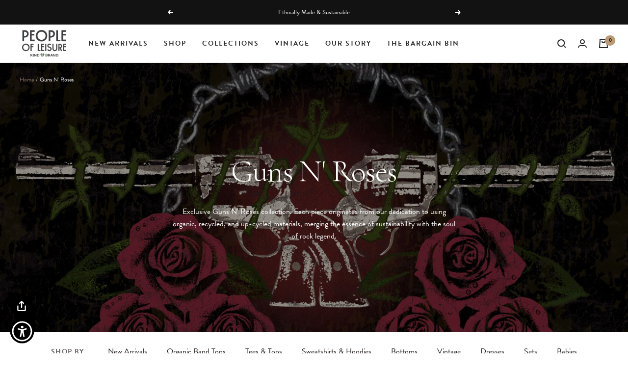

--- FILE ---
content_type: text/html; charset=utf-8
request_url: https://peopleofleisure.co/collections/guns-n-roses
body_size: 39119
content:
<!doctype html><html class="no-js" lang="en" dir="ltr">
  <head>


    <!-- Google Tag Manager -->
    <script>(function(w,d,s,l,i){w[l]=w[l]||[];w[l].push({'gtm.start':
    new Date().getTime(),event:'gtm.js'});var f=d.getElementsByTagName(s)[0],
    j=d.createElement(s),dl=l!='dataLayer'?'&l='+l:'';j.async=true;j.src=
    'https://www.googletagmanager.com/gtm.js?id='+i+dl;f.parentNode.insertBefore(j,f);
    })(window,document,'script','dataLayer','GTM-5BKNGLH');</script>
    <!-- End Google Tag Manager -->
    <script type="text/javascript">
    (function(c,l,a,r,i,t,y){
        c[a]=c[a]||function(){(c[a].q=c[a].q||[]).push(arguments)};
        t=l.createElement(r);t.async=1;t.src="https://www.clarity.ms/tag/"+i;
        y=l.getElementsByTagName(r)[0];y.parentNode.insertBefore(t,y);
    })(window, document, "clarity", "script", "js0wk93yfa");
</script>
    <meta charset="utf-8">
    <meta name="viewport" content="width=device-width, initial-scale=1.0, height=device-height, minimum-scale=1.0, maximum-scale=1.0">
    <meta name="theme-color" content="#ffffff">

    <title>Guns N&#39; Roses</title><meta name="description" content="Exclusive Guns N&#39; Roses collection. Each piece originates from our dedication to using organic, recycled, and up-cycled materials, merging the essence of sustainability with the soul of rock legend."><link rel="canonical" href="https://peopleofleisure.co/collections/guns-n-roses"><link rel="shortcut icon" href="//peopleofleisure.co/cdn/shop/files/pol-favicon_96x96.png?v=1712855515" type="image/png"><link rel="preconnect" href="https://cdn.shopify.com">
    <link rel="dns-prefetch" href="https://productreviews.shopifycdn.com">
    <link rel="dns-prefetch" href="https://www.google-analytics.com"><link rel="preconnect" href="https://fonts.shopifycdn.com" crossorigin><link rel="preload" as="style" href="//peopleofleisure.co/cdn/shop/t/79/assets/theme-min.css?v=149351092465152151741760967787">
    <link rel="preload" as="script" href="//peopleofleisure.co/cdn/shop/t/79/assets/vendor.js?v=32730116901314035961760967787">
    <link rel="preload" as="script" href="//peopleofleisure.co/cdn/shop/t/79/assets/theme.js?v=72818331951215841001760967787"><link rel="preload" as="image" media="(max-width: 740px)" imagesizes="100vw" imagesrcset="//peopleofleisure.co/cdn/shop/collections/gnrbanner_400x600_crop_center.png?v=1709159728 400w, //peopleofleisure.co/cdn/shop/collections/gnrbanner_500x600_crop_center.png?v=1709159728 500w, //peopleofleisure.co/cdn/shop/collections/gnrbanner_600x600_crop_center.png?v=1709159728 600w, //peopleofleisure.co/cdn/shop/collections/gnrbanner_700x600_crop_center.png?v=1709159728 700w, //peopleofleisure.co/cdn/shop/collections/gnrbanner_800x600_crop_center.png?v=1709159728 800w, //peopleofleisure.co/cdn/shop/collections/gnrbanner_900x600_crop_center.png?v=1709159728 900w, //peopleofleisure.co/cdn/shop/collections/gnrbanner_1000x600_crop_center.png?v=1709159728 1000w
">
      <link rel="preload" as="image" media="(min-width: 741px)" imagesizes="100vw" imagesrcset="//peopleofleisure.co/cdn/shop/collections/gnrbanner_600x.png?v=1709159728 600w, //peopleofleisure.co/cdn/shop/collections/gnrbanner_700x.png?v=1709159728 700w, //peopleofleisure.co/cdn/shop/collections/gnrbanner_800x.png?v=1709159728 800w, //peopleofleisure.co/cdn/shop/collections/gnrbanner_1000x.png?v=1709159728 1000w, //peopleofleisure.co/cdn/shop/collections/gnrbanner_1200x.png?v=1709159728 1200w, //peopleofleisure.co/cdn/shop/collections/gnrbanner_1400x.png?v=1709159728 1400w, //peopleofleisure.co/cdn/shop/collections/gnrbanner_1600x.png?v=1709159728 1600w, //peopleofleisure.co/cdn/shop/collections/gnrbanner_1800x.png?v=1709159728 1800w, //peopleofleisure.co/cdn/shop/collections/gnrbanner_2000x.png?v=1709159728 2000w, //peopleofleisure.co/cdn/shop/collections/gnrbanner_2200x.png?v=1709159728 2200w, //peopleofleisure.co/cdn/shop/collections/gnrbanner_2400x.png?v=1709159728 2400w, //peopleofleisure.co/cdn/shop/collections/gnrbanner_2600x.png?v=1709159728 2600w
"><meta property="og:type" content="website">
  <meta property="og:title" content="Guns N&#39; Roses"><meta property="og:image" content="http://peopleofleisure.co/cdn/shop/collections/gnrbanner.png?v=1709159728">
  <meta property="og:image:secure_url" content="https://peopleofleisure.co/cdn/shop/collections/gnrbanner.png?v=1709159728">
  <meta property="og:image:width" content="3840">
  <meta property="og:image:height" content="2160"><meta property="og:description" content="Exclusive Guns N&#39; Roses collection. Each piece originates from our dedication to using organic, recycled, and up-cycled materials, merging the essence of sustainability with the soul of rock legend."><meta property="og:url" content="https://peopleofleisure.co/collections/guns-n-roses">
<meta property="og:site_name" content="People of Leisure"><meta name="twitter:card" content="summary"><meta name="twitter:title" content="Guns N' Roses">
  <meta name="twitter:description" content="Exclusive Guns N&#39; Roses collection. Each piece originates from our dedication to using organic, recycled, and up-cycled materials, merging the essence of sustainability with the soul of rock legend."><meta name="twitter:image" content="https://peopleofleisure.co/cdn/shop/collections/gnrbanner_1200x1200_crop_center.png?v=1709159728">
  <meta name="twitter:image:alt" content="Guns N&#39; Roses">
    


  <script type="application/ld+json">
  {
    "@context": "https://schema.org",
    "@type": "BreadcrumbList",
  "itemListElement": [{
      "@type": "ListItem",
      "position": 1,
      "name": "Home",
      "item": "https://peopleofleisure.co"
    },{
          "@type": "ListItem",
          "position": 2,
          "name": "Guns N' Roses",
          "item": "https://peopleofleisure.co/collections/guns-n-roses"
        }]
  }
  </script>


    <link rel="preload" href="//peopleofleisure.co/cdn/fonts/cormorant/cormorant_n4.bd66e8e0031690b46374315bd1c15a17a8dcd450.woff2" as="font" type="font/woff2" crossorigin><link rel="preload" href="//peopleofleisure.co/cdn/fonts/instrument_sans/instrumentsans_n4.db86542ae5e1596dbdb28c279ae6c2086c4c5bfa.woff2" as="font" type="font/woff2" crossorigin><style>
  /* Typography (heading) */
  @font-face {
  font-family: Cormorant;
  font-weight: 400;
  font-style: normal;
  font-display: swap;
  src: url("//peopleofleisure.co/cdn/fonts/cormorant/cormorant_n4.bd66e8e0031690b46374315bd1c15a17a8dcd450.woff2") format("woff2"),
       url("//peopleofleisure.co/cdn/fonts/cormorant/cormorant_n4.e5604516683cb4cc166c001f2ff5f387255e3b45.woff") format("woff");
}

@font-face {
  font-family: Cormorant;
  font-weight: 400;
  font-style: italic;
  font-display: swap;
  src: url("//peopleofleisure.co/cdn/fonts/cormorant/cormorant_i4.0b95f138bb9694e184a2ebaf079dd59cf448e2d3.woff2") format("woff2"),
       url("//peopleofleisure.co/cdn/fonts/cormorant/cormorant_i4.75684eb0a368d69688996f5f8e72c62747e6c249.woff") format("woff");
}

/* Typography (body) */
  @font-face {
  font-family: "Instrument Sans";
  font-weight: 400;
  font-style: normal;
  font-display: swap;
  src: url("//peopleofleisure.co/cdn/fonts/instrument_sans/instrumentsans_n4.db86542ae5e1596dbdb28c279ae6c2086c4c5bfa.woff2") format("woff2"),
       url("//peopleofleisure.co/cdn/fonts/instrument_sans/instrumentsans_n4.510f1b081e58d08c30978f465518799851ef6d8b.woff") format("woff");
}

@font-face {
  font-family: "Instrument Sans";
  font-weight: 400;
  font-style: italic;
  font-display: swap;
  src: url("//peopleofleisure.co/cdn/fonts/instrument_sans/instrumentsans_i4.028d3c3cd8d085648c808ceb20cd2fd1eb3560e5.woff2") format("woff2"),
       url("//peopleofleisure.co/cdn/fonts/instrument_sans/instrumentsans_i4.7e90d82df8dee29a99237cd19cc529d2206706a2.woff") format("woff");
}

@font-face {
  font-family: "Instrument Sans";
  font-weight: 600;
  font-style: normal;
  font-display: swap;
  src: url("//peopleofleisure.co/cdn/fonts/instrument_sans/instrumentsans_n6.27dc66245013a6f7f317d383a3cc9a0c347fb42d.woff2") format("woff2"),
       url("//peopleofleisure.co/cdn/fonts/instrument_sans/instrumentsans_n6.1a71efbeeb140ec495af80aad612ad55e19e6d0e.woff") format("woff");
}

@font-face {
  font-family: "Instrument Sans";
  font-weight: 600;
  font-style: italic;
  font-display: swap;
  src: url("//peopleofleisure.co/cdn/fonts/instrument_sans/instrumentsans_i6.ba8063f6adfa1e7ffe690cc5efa600a1e0a8ec32.woff2") format("woff2"),
       url("//peopleofleisure.co/cdn/fonts/instrument_sans/instrumentsans_i6.a5bb29b76a0bb820ddaa9417675a5d0bafaa8c1f.woff") format("woff");
}

:root {--heading-color: 186, 161, 134;
    --text-color: 27, 22, 19;
    --background: 255, 255, 255;
    --secondary-background: 244, 242, 239;
    --border-color: 221, 220, 220;
    --border-color-darker: 164, 162, 161;
    --success-color: 46, 158, 123;
    --success-background: 213, 236, 229;
    --error-color: 222, 42, 42;
    --error-background: 253, 240, 240;
    --primary-button-background: 18, 18, 18;
    --primary-button-text-color: 255, 255, 255;
    --secondary-button-background: 255, 255, 255;
    --secondary-button-text-color: 43, 43, 43;
    --product-star-rating: 188, 154, 118;
    --product-on-sale-accent: 222, 42, 42;
    --product-sold-out-accent: 111, 113, 155;
    --product-custom-label-background: 64, 93, 230;
    --product-custom-label-text-color: 255, 255, 255;
    --product-custom-label-2-background: 243, 255, 52;
    --product-custom-label-2-text-color: 0, 0, 0;
    --product-low-stock-text-color: 222, 42, 42;
    --product-in-stock-text-color: 46, 158, 123;
    --loading-bar-background: 27, 22, 19;

    /* We duplicate some "base" colors as root colors, which is useful to use on drawer elements or popover without. Those should not be overridden to avoid issues */
    --root-heading-color: 186, 161, 134;
    --root-text-color: 27, 22, 19;
    --root-background: 255, 255, 255;
    --root-border-color: 221, 220, 220;
    --root-primary-button-background: 18, 18, 18;
    --root-primary-button-text-color: 255, 255, 255;

    --base-font-size: 15px;
    --heading-font-family: Cormorant, serif;
    --heading-font-weight: 400;
    --heading-font-style: normal;
    --heading-text-transform: normal;
    --text-font-family: "Instrument Sans", sans-serif;
    --text-font-weight: 400;
    --text-font-style: normal;
    --text-font-bold-weight: 600;

    /* Typography (font size) */
    --heading-xxsmall-font-size: 11px;
    --heading-xsmall-font-size: 11px;
    --heading-small-font-size: 12px;
    --heading-large-font-size: 36px;
    --heading-h1-font-size: 36px;
    --heading-h2-font-size: 30px;
    --heading-h3-font-size: 26px;
    --heading-h4-font-size: 24px;
    --heading-h5-font-size: 20px;
    --heading-h6-font-size: 16px;

    /* Control the look and feel of the theme by changing radius of various elements */
    --button-border-radius: 4px;
    --block-border-radius: 8px;
    --block-border-radius-reduced: 4px;
    --color-swatch-border-radius: 100%;

    /* Button size */
    --button-height: 48px;
    --button-small-height: 40px;

    /* Form related */
    --form-input-field-height: 48px;
    --form-input-gap: 16px;
    --form-submit-margin: 24px;

    /* Product listing related variables */
    --product-list-block-spacing: 32px;

    /* Video related */
    --play-button-background: 255, 255, 255;
    --play-button-arrow: 27, 22, 19;

    /* RTL support */
    --transform-logical-flip: 1;
    --transform-origin-start: left;
    --transform-origin-end: right;

    /* Other */
    --zoom-cursor-svg-url: url(//peopleofleisure.co/cdn/shop/t/79/assets/zoom-cursor.svg?v=135857215051385357981760967787);
    --arrow-right-svg-url: url(//peopleofleisure.co/cdn/shop/t/79/assets/arrow-right.svg?v=20365080707614508541760967787);
    --arrow-left-svg-url: url(//peopleofleisure.co/cdn/shop/t/79/assets/arrow-left.svg?v=29328857408780060211760967787);

    /* Some useful variables that we can reuse in our CSS. Some explanation are needed for some of them:
       - container-max-width-minus-gutters: represents the container max width without the edge gutters
       - container-outer-width: considering the screen width, represent all the space outside the container
       - container-outer-margin: same as container-outer-width but get set to 0 inside a container
       - container-inner-width: the effective space inside the container (minus gutters)
       - grid-column-width: represents the width of a single column of the grid
       - vertical-breather: this is a variable that defines the global "spacing" between sections, and inside the section
                            to create some "breath" and minimum spacing
     */
    --container-max-width: 1600px;
    --container-gutter: 24px;
    --container-max-width-minus-gutters: calc(var(--container-max-width) - (var(--container-gutter)) * 2);
    --container-outer-width: max(calc((100vw - var(--container-max-width-minus-gutters)) / 2), var(--container-gutter));
    --container-outer-margin: var(--container-outer-width);
    --container-inner-width: calc(100vw - var(--container-outer-width) * 2);

    --grid-column-count: 10;
    --grid-gap: 24px;
    --grid-column-width: calc((100vw - var(--container-outer-width) * 2 - var(--grid-gap) * (var(--grid-column-count) - 1)) / var(--grid-column-count));

    --vertical-breather: 28px;
    --vertical-breather-tight: 28px;

    /* Shopify related variables */
    --payment-terms-background-color: #ffffff;
  }

  @media screen and (min-width: 741px) {
    :root {
      --container-gutter: 40px;
      --grid-column-count: 20;
      --vertical-breather: 40px;
      --vertical-breather-tight: 40px;

      /* Typography (font size) */
      --heading-xsmall-font-size: 12px;
      --heading-small-font-size: 13px;
      --heading-large-font-size: 52px;
      --heading-h1-font-size: 48px;
      --heading-h2-font-size: 38px;
      --heading-h3-font-size: 32px;
      --heading-h4-font-size: 24px;
      --heading-h5-font-size: 20px;
      --heading-h6-font-size: 18px;

      /* Form related */
      --form-input-field-height: 52px;
      --form-submit-margin: 32px;

      /* Button size */
      --button-height: 52px;
      --button-small-height: 44px;
    }
  }

  @media screen and (min-width: 1200px) {
    :root {
      --vertical-breather: 48px;
      --vertical-breather-tight: 48px;
      --product-list-block-spacing: 48px;

      /* Typography */
      --heading-large-font-size: 64px;
      --heading-h1-font-size: 56px;
      --heading-h2-font-size: 48px;
      --heading-h3-font-size: 36px;
      --heading-h4-font-size: 30px;
      --heading-h5-font-size: 24px;
      --heading-h6-font-size: 18px;
    }
  }

  @media screen and (min-width: 1600px) {
    :root {
      --vertical-breather: 48px;
      --vertical-breather-tight: 48px;
    }
  }
</style>
    

<style data-shopify>

:root {

/*  ==============================
    Layout
    ============================== */

---container-gutter--desktop: 30px;
---container-gutter--mobile: 20px;

/*  ==============================
    Type
    ============================== */

/*  ------------------------------
    Fonts
    ------------------------------ */

---font-family-body: var(--text-font-family);
---font-style-body: normal;
---font-weight-body: 400;
---font-weight-body--bold: 600;
---font-weight-body--bolder: 700;

---font-family-heading: var(--heading-font-family);
---font-style-heading: normal;
---font-weight-heading: 300;
---font-weight-heading--bold: 600;
---font-weight-heading--bolder: 700;

---font-style-heading-alternate: normal;
---font-weight-heading-alternate: 600;
---font-weight-heading-alternate--bold: 700;

---font-weight--product-title: 600;

---font-weight--product-price: 600;
---font-weight--product-price--compare: 600;
---font-weight--product-price--sale: 600;

/*  ------------------------------
    Typography
    ------------------------------ */

/* ----- Font Size ----- */

---font-size-h1--mobile: 40px;
---font-size-h1--desktop: 64px;
---font-size-h2--mobile: 27px;
---font-size-h2--desktop: 40px;
---font-size-h3--mobile: 18px;
---font-size-h3--desktop: 24px;
---font-size-h4--mobile: 20px;
---font-size-h4--desktop: 28px;
---font-size-h5--mobile: 18px;
---font-size-h5--desktop: 20px;
---font-size-h6--mobile: 18px;
---font-size-h6--desktop: 16px;

---font-size-subheading-small--mobile: 10px;
---font-size-subheading-small--desktop: 11px;
---font-size-subheading--mobile: 12px;
---font-size-subheading--desktop: 14px;

---font-size-body--mobile: 13px;
---font-size-body--desktop: 16px;
---font-size-body-xs--mobile: 10px;
---font-size-body-xs--desktop: 12px;
---font-size-body-small--mobile: 12px;
---font-size-body-small--desktop: 13px;
---font-size-body-large--mobile: 14px;
---font-size-body-large--desktop: 16px;

---font-size-product-title--mobile: 14px;
---font-size-product-title--desktop: 16px;
---font-size-product-title--major--mobile: 20px;
---font-size-product-title--major--desktop: 24px;

---font-size-price--major--mobile: 18px;
---font-size-price--major--desktop: 24px;

---font-size-button--mobile: 10px;
---font-size-button--desktop: 12px;
---font-size-button-large--mobile: 14px;
---font-size-button-large--desktop: 14px;

/*
Line Height
*/

---line-height-heading--mobile: 1.2;
---line-height-heading--desktop: 1.2;
---line-height-body--mobile: 1.6;
---line-height-body--desktop: 1.6;

/* ----- Letter Spacing ----- */

---letter-spacing-heading--mobile: -.025em;
---letter-spacing-heading--desktop: -.025em;

---letter-spacing-subheading--mobile: 0.1em;
---letter-spacing-subheading--desktop: 0.1em;

---letter-spacing-body--mobile: inherit;
---letter-spacing-body--desktop: inherit;

---letter-spacing-title--mobile: inherit;
---letter-spacing-title--desktop: inherit;
---letter-spacing-product-name--mobile: inherit;
---letter-spacing-product-name--desktop: inherit;

/*  ==============================
    Colors
    ============================== */

---color--white: ;
---color--black: ;

/*  ------------------------------
    Brand
    ------------------------------ */

---color--brand-1: #FFFFFF;
---color--brand-2: #f4f2ef;
---color--brand-3: #bc9a76;
---color--brand-4: #474747;
---color--brand-5: #121212;
---color--brand-6: #121212;
---color--brand-7: #121212;

---color--brand-1--rgb: 255, 255, 255;
---color--brand-2--rgb: 244, 242, 239;
---color--brand-3--rgb: 188, 154, 118;
---color--brand-4--rgb: 71, 71, 71;
---color--brand-5--rgb: 18, 18, 18;
---color--brand-6--rgb: 18, 18, 18;
---color--brand-7--rgb: 18, 18, 18;

/*  ------------------------------
    Color System
    ------------------------------ */

/* ----- Base Colors ----- */

---color--default: #f4f2ef;
---color--default--light: #f4f2ef;
---color--default--dark: #474747;

---color--primary: #bc9a76;
---color--primary--light: #C99A72;
---color--primary--dark: #bc9a76;

---color--secondary: #f4f2ef;
---color--secondary--light: #FFFFFF;
---color--secondary--dark: #474747;

---color--tertiary: #474747;
---color--tertiary--light: #474747;
---color--tertiary--dark: #474747;

---color--disabled: ;
---color--disabled--light: ;
---color--disabled--dark: ;

---color--success: #2E9E7B;
---color--success--light: #55D7AE;
---color--success--dark: #2A8468;

---color--warning: #FF8717;
---color--warning--light: #FFB269;
---color--warning--dark: #DF7716;

---color--danger: #DE2A2A;
---color--danger--light: #FF3A3A;
---color--danger--dark: #D00606;

---color--info: #4CA1ED;
---color--info--light: #63B5FF;
---color--info--dark: #3E8FD8;

---color--default--rgb: 244, 242, 239;
---color--default--light--rgb: 244, 242, 239;
---color--default--dark--rgb: 71, 71, 71;

---color--primary--rgb: 188, 154, 118;
---color--primary--light--rgb: 201, 154, 114;
---color--primary--dark--rgb: 188, 154, 118;

---color--secondary--rgb: 244, 242, 239;
---color--secondary--light--rgb: 255, 255, 255;
---color--secondary--dark--rgb: 71, 71, 71;

---color--tertiary--rgb: 71, 71, 71;
---color--tertiary--light--rgb: 71, 71, 71;
---color--tertiary--dark--rgb: 71, 71, 71;

---color--disabled--rgb: , , ;
---color--disabled--light--rgb: , , ;
---color--disabled--dark--rgb: , , ;

---color--success--rgb: 46, 158, 123;
---color--success--light--rgb: 85, 215, 174;
---color--success--dark--rgb: 42, 132, 104;

---color--warning--rgb: 255, 135, 23;
---color--warning--light--rgb: 255, 178, 105;
---color--warning--dark--rgb: 223, 119, 22;

---color--danger--rgb: 222, 42, 42;
---color--danger--light--rgb: 255, 58, 58;
---color--danger--dark--rgb: 208, 6, 6;

---color--info--rgb: 76, 161, 237;
---color--info--light--rgb: 99, 181, 255;
---color--info--dark--rgb: 62, 143, 216;

/* ----- Background Colors ----- */

---background-color--primary: #f4f2ef;
---background-color--secondary: #f4f2ef;
---background-color--tertiary: #f4f2ef;

---background-color--default: #F7F7F7;
---background-color--disabled: ;
---background-color--success: #D8F3EB;
---background-color--warning: #FFE7D1;
---background-color--danger: #FFEBEB;
---background-color--info: #D9EDFF;

---background-color--primary--rgb: 244, 242, 239;
---background-color--secondary--rgb: 244, 242, 239;
---background-color--tertiary--rgb: 244, 242, 239;

---background-color--default--rgb: 247, 247, 247;
---background-color--disabled--rgb: , , ;
---background-color--success--rgb: 216, 243, 235;
---background-color--warning--rgb: 255, 231, 209;
---background-color--danger--rgb: 255, 235, 235;
---background-color--info--rgb: 217, 237, 255;


/*  ------------------------------
    Content Colors
    ------------------------------ */

---background-color--body: #FFFFFF;

---background-color--content-1: #FFFFFF;
---background-color--content-2: #f4f2ef;
---background-color--content-3: #f4f2ef;

---background-color--content-1--rgb: 255, 255, 255;
---background-color--content-2--rgb: 244, 242, 239;
---background-color--content-3--rgb: 244, 242, 239;

---background-color--content-reversed-1: #121212;
---background-color--content-reversed-2: #f4f2ef;



---color-text: #121212;
---color-text--dark: #121212;
---color-text--light: #5C5C5C;
---color-text--reversed: #121212;
---color-text--reversed-strong: #FFFFFF;

---color-text--rgb: 18, 18, 18;
---color-text--dark--rgb: 18, 18, 18;
---color-text--light--rgb: 92, 92, 92;
---color-text--reversed--rgb: 18, 18, 18;
---color-text--reversed-strong--rgb: 255, 255, 255;

---color-heading-1: var(---color--primary);
---color-heading-2: var(---color--secondary);
---color-heading-3: var(---color--tertiary);

---color-heading-1--rgb: var(---color--primary--rgb);
---color-heading-2--rgb: var(---color--secondary--rgb);
---color-heading-3--rgb: var(---color--tertiary--rgb);

---color-products-title: #121212;

---color-price: #121212;
---color-price--sale: #121212;
---color-price--compare: #CCCCCC;

---color-link: #baa186;
---color-link--rgb: 186, 161, 134;
---color-link--hover: #baa186;

---color-reviews: #FFE381;
---color-reviews--rgb: 255, 227, 129;

---banner-overlay-background: linear-gradient(57deg, rgba(244, 242, 239, 1), rgba(255, 255, 255, 1) 8%, rgba(241, 241, 241, 0.5) 100%);


/*  ==============================
    Components
    ============================== */

---border-radius--general: 0px;
---border-radius--inputs: 4px;

---color-line: #f4f2ef;
---color-line--light: #f4f2ef;
---color-line--dark: #C8C8C8;

---color-line--rgb: 244, 242, 239;
---color-line--light--rgb: 244, 242, 239;
---color-line--dark--rgb: 200, 200, 200;

---color-icon: var(---color--primary);

---stamp-width--mobile: 60px;
---stamp-width--desktop: 150px;

/*  ------------------------------
    Form Elements
    ------------------------------ */

---button-color: #F5FBFD;
---button-radius: var(--button-border-radius);
---button-min-width: px;
---button-letter-spacing: 0.2em;

---input-color: var(---color-text--dark);
---input-background: var(---background-color--content-1);
---input-border-radius: px;
---input-min-width: px;
---input-letter-spacing: em;

/*  ------------------------------
    Effects
    ------------------------------ */

// ---shadow--banner-title: 0px 4px 17px rgba(0, 0, 0, 0.25);

---shadow--modal: 0px 4px 30px rgba(0, 0, 0, 0.1);
---shadow--section: 0px 0px 7px rgba(0, 0, 0, 0.1);
---shadow--section-inner: inset 0px 0px 10px rgba(0, 0, 0, 0.1);

---transition-duration--general: 0.25s;


/*  ==============================
    Vectors
    ============================== */

// ---logo-header: url('//peopleofleisure.co/cdn/shop/t/79/assets/logo_header.svg?v=14298');
// ---logo-footer: url('//peopleofleisure.co/cdn/shop/t/79/assets/logo_footer.svg?v=14298');


/*  ==============================
    Images
    ============================== */

---pattern-wood: url('//peopleofleisure.co/cdn/shop/files/wood-texture--tiled.jpg?v=14298');
// ---pattern-blue-size: 150px;

// ---illustration-bio: url('//peopleofleisure.co/cdn/shop/files/illustration-bio.png?v=14298');
---icon--chevron: url('//peopleofleisure.co/cdn/shop/t/79/assets/icon-chevron.png?v=14298');

/*  ==============================
    Animations
    ============================== */

---transition-hover: cubic-bezier(0.4, 0, 0.22, 1);


/*  ==============================
    THEME OVERRIDES
    ============================== */

    /* Typography */

    // --heading-font-family: var(---font-family-heading);
    --heading-font-weight: var(---font-weight-heading);
    --heading-font-style: var(---font-style-heading);
    // --heading-text-transform: normal;

    --heading-xxsmall-font-size: 11px;
    --heading-xsmall-font-size: 11px;
    --heading-small-font-size: 12px;
    --heading-large-font-size: 36px;
    --heading-h1-font-size: 36px;
    --heading-h2-font-size: 30px;
    --heading-h3-font-size: 26px;
    --heading-h4-font-size: 24px;
    --heading-h5-font-size: 20px;
    --heading-h6-font-size: 16px;
    
    --text-font-family: 'brandon-grotesque', sans-serif;
    --text-font-weight: var(---font-weight-body);
    --text-font-style: var(---font-style-body);
    --text-font-bold-weight: var(---font-weight-body--bold);

    --border-color: var(---color-line--rgb);
    --border-color-darker: var(---color-line--dark--rgb);

    --product-low-stock-text-color: var(---color--warning--rgb);
    --product-no-stock-text-color: var(---color--danger--rgb);
    --product-in-stock-text-color: var(---color--success--rgb);

}

/*  ==============================
    @Font-Face Rules
    ============================== */


</style>

    <script>
  // This allows to expose several variables to the global scope, to be used in scripts
  window.themeVariables = {
    settings: {
      direction: "ltr",
      pageType: "collection",
      cartCount: 0,
      moneyFormat: "${{amount_no_decimals}}",
      moneyWithCurrencyFormat: "${{amount_no_decimals}} USD",
      showVendor: false,
      discountMode: "saving",
      currencyCodeEnabled: false,
      searchMode: "product,article,collection",
      searchUnavailableProducts: "last",
      cartType: "drawer",
      cartCurrency: "USD",
      mobileZoomFactor: 2.5
    },

    routes: {
      host: "peopleofleisure.co",
      rootUrl: "\/",
      rootUrlWithoutSlash: '',
      cartUrl: "\/cart",
      cartAddUrl: "\/cart\/add",
      cartChangeUrl: "\/cart\/change",
      searchUrl: "\/search",
      predictiveSearchUrl: "\/search\/suggest",
      productRecommendationsUrl: "\/recommendations\/products"
    },

    strings: {
      accessibilityDelete: "Delete",
      accessibilityClose: "Close",
      collectionSoldOut: "Sold out",
      collectionDiscount: "Save @savings@",
      productSalePrice: "Sale price",
      productRegularPrice: "Regular price",
      productFormUnavailable: "Unavailable",
      productFormSoldOut: "Sold out",
      productFormPreOrder: "Pre-order",
      productFormAddToCart: "Add to cart",
      searchNoResults: "No results could be found.",
      searchNewSearch: "New search",
      searchProducts: "Products",
      searchArticles: "Journal",
      searchPages: "Pages",
      searchCollections: "Collections",
      cartViewCart: "View cart",
      cartItemAdded: "Item added to your cart!",
      cartItemAddedShort: "Added to your cart!",
      cartAddOrderNote: "Add order note",
      cartEditOrderNote: "Edit order note",
      shippingEstimatorNoResults: "Sorry, we do not ship to your address.",
      shippingEstimatorOneResult: "There is one shipping rate for your address:",
      shippingEstimatorMultipleResults: "There are several shipping rates for your address:",
      shippingEstimatorError: "One or more error occurred while retrieving shipping rates:"
    },

    libs: {
      flickity: "\/\/peopleofleisure.co\/cdn\/shop\/t\/79\/assets\/flickity.js?v=35989663787505256911760967787",
      photoswipe: "\/\/peopleofleisure.co\/cdn\/shop\/t\/79\/assets\/photoswipe.js?v=17619293982962393691760967787",
      qrCode: "\/\/peopleofleisure.co\/cdn\/shopifycloud\/storefront\/assets\/themes_support\/vendor\/qrcode-3f2b403b.js"
    },

    breakpoints: {
      phone: 'screen and (max-width: 740px)',
      tablet: 'screen and (min-width: 741px) and (max-width: 999px)',
      tabletAndUp: 'screen and (min-width: 741px)',
      pocket: 'screen and (max-width: 999px)',
      lap: 'screen and (min-width: 1000px) and (max-width: 1199px)',
      lapAndUp: 'screen and (min-width: 1000px)',
      desktop: 'screen and (min-width: 1200px)',
      wide: 'screen and (min-width: 1400px)'
    }
  };

  window.addEventListener('pageshow', async () => {
    const cartContent = await (await fetch(`${window.themeVariables.routes.cartUrl}.js`, {cache: 'reload'})).json();
    document.documentElement.dispatchEvent(new CustomEvent('cart:refresh', {detail: {cart: cartContent}}));
  });

  if ('noModule' in HTMLScriptElement.prototype) {
    // Old browsers (like IE) that does not support module will be considered as if not executing JS at all
    document.documentElement.className = document.documentElement.className.replace('no-js', 'js');

    requestAnimationFrame(() => {
      const viewportHeight = (window.visualViewport ? window.visualViewport.height : document.documentElement.clientHeight);
      document.documentElement.style.setProperty('--window-height',viewportHeight + 'px');
    });
  }</script>

    <link href="//peopleofleisure.co/cdn/shop/t/79/assets/theme-min.css?v=149351092465152151741760967787" rel="stylesheet" type="text/css" media="all" />
    <link href="//peopleofleisure.co/cdn/shop/t/79/assets/custom.min.css?v=153762573946137516521760967787" rel="stylesheet" type="text/css" media="all" />
    
    <link rel="stylesheet" href="https://use.typekit.net/chf4xny.css">

    <script src="//peopleofleisure.co/cdn/shop/t/79/assets/vendor.js?v=32730116901314035961760967787" defer></script>
    <script src="//peopleofleisure.co/cdn/shop/t/79/assets/theme.js?v=72818331951215841001760967787" defer></script>
    <script src="//peopleofleisure.co/cdn/shop/t/79/assets/custom.js?v=167639537848865775061760967787" defer></script>

    <script>window.performance && window.performance.mark && window.performance.mark('shopify.content_for_header.start');</script><meta name="google-site-verification" content="X1H_qU8QFOXoZ5bS1Qe3xLxdCR0hSW87fpsnLpKzpgU">
<meta name="google-site-verification" content="cDOzxQTXkYkap0IBFEV8J1mMzU2PpA-MfuJ2w7jdoNk">
<meta name="google-site-verification" content="Vn4ZiGop4_fot6lYn0rSTRHMjwsaKtCTanVgGQDRBTc">
<meta name="google-site-verification" content="2vLfjaTCpBtvBzTauTDUv5SL_Ybo9yP1ab8dTmJbcUo">
<meta name="google-site-verification" content="qC80M0EYPh93n93ReSpuRFAdlQEV5oR1Tw3NnlKiLpk">
<meta name="google-site-verification" content="gW23Li8AP2GoB5MMv1zig2mVsg69h9-WARf2x9sWeD0">
<meta id="shopify-digital-wallet" name="shopify-digital-wallet" content="/18684319/digital_wallets/dialog">
<meta name="shopify-checkout-api-token" content="0a5741606152ba53b8fa275582f8bbc1">
<meta id="in-context-paypal-metadata" data-shop-id="18684319" data-venmo-supported="false" data-environment="production" data-locale="en_US" data-paypal-v4="true" data-currency="USD">
<link rel="alternate" type="application/atom+xml" title="Feed" href="/collections/guns-n-roses.atom" />
<link rel="alternate" type="application/json+oembed" href="https://peopleofleisure.co/collections/guns-n-roses.oembed">
<script async="async" src="/checkouts/internal/preloads.js?locale=en-US"></script>
<link rel="preconnect" href="https://shop.app" crossorigin="anonymous">
<script async="async" src="https://shop.app/checkouts/internal/preloads.js?locale=en-US&shop_id=18684319" crossorigin="anonymous"></script>
<script id="apple-pay-shop-capabilities" type="application/json">{"shopId":18684319,"countryCode":"US","currencyCode":"USD","merchantCapabilities":["supports3DS"],"merchantId":"gid:\/\/shopify\/Shop\/18684319","merchantName":"People of Leisure","requiredBillingContactFields":["postalAddress","email"],"requiredShippingContactFields":["postalAddress","email"],"shippingType":"shipping","supportedNetworks":["visa","masterCard","amex","discover","elo","jcb"],"total":{"type":"pending","label":"People of Leisure","amount":"1.00"},"shopifyPaymentsEnabled":true,"supportsSubscriptions":true}</script>
<script id="shopify-features" type="application/json">{"accessToken":"0a5741606152ba53b8fa275582f8bbc1","betas":["rich-media-storefront-analytics"],"domain":"peopleofleisure.co","predictiveSearch":true,"shopId":18684319,"locale":"en"}</script>
<script>var Shopify = Shopify || {};
Shopify.shop = "people-of-leisure.myshopify.com";
Shopify.locale = "en";
Shopify.currency = {"active":"USD","rate":"1.0"};
Shopify.country = "US";
Shopify.theme = {"name":"Dolgify Changes - Oct 20","id":153566019817,"schema_name":"Focal","schema_version":"8.11.5","theme_store_id":714,"role":"main"};
Shopify.theme.handle = "null";
Shopify.theme.style = {"id":null,"handle":null};
Shopify.cdnHost = "peopleofleisure.co/cdn";
Shopify.routes = Shopify.routes || {};
Shopify.routes.root = "/";</script>
<script type="module">!function(o){(o.Shopify=o.Shopify||{}).modules=!0}(window);</script>
<script>!function(o){function n(){var o=[];function n(){o.push(Array.prototype.slice.apply(arguments))}return n.q=o,n}var t=o.Shopify=o.Shopify||{};t.loadFeatures=n(),t.autoloadFeatures=n()}(window);</script>
<script>
  window.ShopifyPay = window.ShopifyPay || {};
  window.ShopifyPay.apiHost = "shop.app\/pay";
  window.ShopifyPay.redirectState = null;
</script>
<script id="shop-js-analytics" type="application/json">{"pageType":"collection"}</script>
<script defer="defer" async type="module" src="//peopleofleisure.co/cdn/shopifycloud/shop-js/modules/v2/client.init-shop-cart-sync_BN7fPSNr.en.esm.js"></script>
<script defer="defer" async type="module" src="//peopleofleisure.co/cdn/shopifycloud/shop-js/modules/v2/chunk.common_Cbph3Kss.esm.js"></script>
<script defer="defer" async type="module" src="//peopleofleisure.co/cdn/shopifycloud/shop-js/modules/v2/chunk.modal_DKumMAJ1.esm.js"></script>
<script type="module">
  await import("//peopleofleisure.co/cdn/shopifycloud/shop-js/modules/v2/client.init-shop-cart-sync_BN7fPSNr.en.esm.js");
await import("//peopleofleisure.co/cdn/shopifycloud/shop-js/modules/v2/chunk.common_Cbph3Kss.esm.js");
await import("//peopleofleisure.co/cdn/shopifycloud/shop-js/modules/v2/chunk.modal_DKumMAJ1.esm.js");

  window.Shopify.SignInWithShop?.initShopCartSync?.({"fedCMEnabled":true,"windoidEnabled":true});

</script>
<script>
  window.Shopify = window.Shopify || {};
  if (!window.Shopify.featureAssets) window.Shopify.featureAssets = {};
  window.Shopify.featureAssets['shop-js'] = {"shop-cart-sync":["modules/v2/client.shop-cart-sync_CJVUk8Jm.en.esm.js","modules/v2/chunk.common_Cbph3Kss.esm.js","modules/v2/chunk.modal_DKumMAJ1.esm.js"],"init-fed-cm":["modules/v2/client.init-fed-cm_7Fvt41F4.en.esm.js","modules/v2/chunk.common_Cbph3Kss.esm.js","modules/v2/chunk.modal_DKumMAJ1.esm.js"],"init-shop-email-lookup-coordinator":["modules/v2/client.init-shop-email-lookup-coordinator_Cc088_bR.en.esm.js","modules/v2/chunk.common_Cbph3Kss.esm.js","modules/v2/chunk.modal_DKumMAJ1.esm.js"],"init-windoid":["modules/v2/client.init-windoid_hPopwJRj.en.esm.js","modules/v2/chunk.common_Cbph3Kss.esm.js","modules/v2/chunk.modal_DKumMAJ1.esm.js"],"shop-button":["modules/v2/client.shop-button_B0jaPSNF.en.esm.js","modules/v2/chunk.common_Cbph3Kss.esm.js","modules/v2/chunk.modal_DKumMAJ1.esm.js"],"shop-cash-offers":["modules/v2/client.shop-cash-offers_DPIskqss.en.esm.js","modules/v2/chunk.common_Cbph3Kss.esm.js","modules/v2/chunk.modal_DKumMAJ1.esm.js"],"shop-toast-manager":["modules/v2/client.shop-toast-manager_CK7RT69O.en.esm.js","modules/v2/chunk.common_Cbph3Kss.esm.js","modules/v2/chunk.modal_DKumMAJ1.esm.js"],"init-shop-cart-sync":["modules/v2/client.init-shop-cart-sync_BN7fPSNr.en.esm.js","modules/v2/chunk.common_Cbph3Kss.esm.js","modules/v2/chunk.modal_DKumMAJ1.esm.js"],"init-customer-accounts-sign-up":["modules/v2/client.init-customer-accounts-sign-up_CfPf4CXf.en.esm.js","modules/v2/client.shop-login-button_DeIztwXF.en.esm.js","modules/v2/chunk.common_Cbph3Kss.esm.js","modules/v2/chunk.modal_DKumMAJ1.esm.js"],"pay-button":["modules/v2/client.pay-button_CgIwFSYN.en.esm.js","modules/v2/chunk.common_Cbph3Kss.esm.js","modules/v2/chunk.modal_DKumMAJ1.esm.js"],"init-customer-accounts":["modules/v2/client.init-customer-accounts_DQ3x16JI.en.esm.js","modules/v2/client.shop-login-button_DeIztwXF.en.esm.js","modules/v2/chunk.common_Cbph3Kss.esm.js","modules/v2/chunk.modal_DKumMAJ1.esm.js"],"avatar":["modules/v2/client.avatar_BTnouDA3.en.esm.js"],"init-shop-for-new-customer-accounts":["modules/v2/client.init-shop-for-new-customer-accounts_CsZy_esa.en.esm.js","modules/v2/client.shop-login-button_DeIztwXF.en.esm.js","modules/v2/chunk.common_Cbph3Kss.esm.js","modules/v2/chunk.modal_DKumMAJ1.esm.js"],"shop-follow-button":["modules/v2/client.shop-follow-button_BRMJjgGd.en.esm.js","modules/v2/chunk.common_Cbph3Kss.esm.js","modules/v2/chunk.modal_DKumMAJ1.esm.js"],"checkout-modal":["modules/v2/client.checkout-modal_B9Drz_yf.en.esm.js","modules/v2/chunk.common_Cbph3Kss.esm.js","modules/v2/chunk.modal_DKumMAJ1.esm.js"],"shop-login-button":["modules/v2/client.shop-login-button_DeIztwXF.en.esm.js","modules/v2/chunk.common_Cbph3Kss.esm.js","modules/v2/chunk.modal_DKumMAJ1.esm.js"],"lead-capture":["modules/v2/client.lead-capture_DXYzFM3R.en.esm.js","modules/v2/chunk.common_Cbph3Kss.esm.js","modules/v2/chunk.modal_DKumMAJ1.esm.js"],"shop-login":["modules/v2/client.shop-login_CA5pJqmO.en.esm.js","modules/v2/chunk.common_Cbph3Kss.esm.js","modules/v2/chunk.modal_DKumMAJ1.esm.js"],"payment-terms":["modules/v2/client.payment-terms_BxzfvcZJ.en.esm.js","modules/v2/chunk.common_Cbph3Kss.esm.js","modules/v2/chunk.modal_DKumMAJ1.esm.js"]};
</script>
<script>(function() {
  var isLoaded = false;
  function asyncLoad() {
    if (isLoaded) return;
    isLoaded = true;
    var urls = ["https:\/\/scripts.juniphq.com\/v1\/junip_shopify.js?shop=people-of-leisure.myshopify.com","https:\/\/cdn.nfcube.com\/instafeed-ced230c606be515f7f6714ef6f0b5196.js?shop=people-of-leisure.myshopify.com","\/\/cdn.shopify.com\/proxy\/d74982ee577e7f28f30e6a76cfbf068f7d8b93243972b42d6bcb8e7ce19662ec\/bucket.useifsapp.com\/theme-files-min\/js\/ifs-script-tag-min.js?v=2\u0026shop=people-of-leisure.myshopify.com\u0026sp-cache-control=cHVibGljLCBtYXgtYWdlPTkwMA","\/\/cdn.shopify.com\/proxy\/cf02ad1173e6168c801d24f64b5093529277973d6639abedfbf963684be8bea4\/api.goaffpro.com\/loader.js?shop=people-of-leisure.myshopify.com\u0026sp-cache-control=cHVibGljLCBtYXgtYWdlPTkwMA"];
    for (var i = 0; i < urls.length; i++) {
      var s = document.createElement('script');
      s.type = 'text/javascript';
      s.async = true;
      s.src = urls[i];
      var x = document.getElementsByTagName('script')[0];
      x.parentNode.insertBefore(s, x);
    }
  };
  if(window.attachEvent) {
    window.attachEvent('onload', asyncLoad);
  } else {
    window.addEventListener('load', asyncLoad, false);
  }
})();</script>
<script id="__st">var __st={"a":18684319,"offset":-28800,"reqid":"cd924007-f56b-4abc-bcaa-ef4061109a28-1769910581","pageurl":"peopleofleisure.co\/collections\/guns-n-roses","u":"744bf222b8c3","p":"collection","rtyp":"collection","rid":421784289513};</script>
<script>window.ShopifyPaypalV4VisibilityTracking = true;</script>
<script id="captcha-bootstrap">!function(){'use strict';const t='contact',e='account',n='new_comment',o=[[t,t],['blogs',n],['comments',n],[t,'customer']],c=[[e,'customer_login'],[e,'guest_login'],[e,'recover_customer_password'],[e,'create_customer']],r=t=>t.map((([t,e])=>`form[action*='/${t}']:not([data-nocaptcha='true']) input[name='form_type'][value='${e}']`)).join(','),a=t=>()=>t?[...document.querySelectorAll(t)].map((t=>t.form)):[];function s(){const t=[...o],e=r(t);return a(e)}const i='password',u='form_key',d=['recaptcha-v3-token','g-recaptcha-response','h-captcha-response',i],f=()=>{try{return window.sessionStorage}catch{return}},m='__shopify_v',_=t=>t.elements[u];function p(t,e,n=!1){try{const o=window.sessionStorage,c=JSON.parse(o.getItem(e)),{data:r}=function(t){const{data:e,action:n}=t;return t[m]||n?{data:e,action:n}:{data:t,action:n}}(c);for(const[e,n]of Object.entries(r))t.elements[e]&&(t.elements[e].value=n);n&&o.removeItem(e)}catch(o){console.error('form repopulation failed',{error:o})}}const l='form_type',E='cptcha';function T(t){t.dataset[E]=!0}const w=window,h=w.document,L='Shopify',v='ce_forms',y='captcha';let A=!1;((t,e)=>{const n=(g='f06e6c50-85a8-45c8-87d0-21a2b65856fe',I='https://cdn.shopify.com/shopifycloud/storefront-forms-hcaptcha/ce_storefront_forms_captcha_hcaptcha.v1.5.2.iife.js',D={infoText:'Protected by hCaptcha',privacyText:'Privacy',termsText:'Terms'},(t,e,n)=>{const o=w[L][v],c=o.bindForm;if(c)return c(t,g,e,D).then(n);var r;o.q.push([[t,g,e,D],n]),r=I,A||(h.body.append(Object.assign(h.createElement('script'),{id:'captcha-provider',async:!0,src:r})),A=!0)});var g,I,D;w[L]=w[L]||{},w[L][v]=w[L][v]||{},w[L][v].q=[],w[L][y]=w[L][y]||{},w[L][y].protect=function(t,e){n(t,void 0,e),T(t)},Object.freeze(w[L][y]),function(t,e,n,w,h,L){const[v,y,A,g]=function(t,e,n){const i=e?o:[],u=t?c:[],d=[...i,...u],f=r(d),m=r(i),_=r(d.filter((([t,e])=>n.includes(e))));return[a(f),a(m),a(_),s()]}(w,h,L),I=t=>{const e=t.target;return e instanceof HTMLFormElement?e:e&&e.form},D=t=>v().includes(t);t.addEventListener('submit',(t=>{const e=I(t);if(!e)return;const n=D(e)&&!e.dataset.hcaptchaBound&&!e.dataset.recaptchaBound,o=_(e),c=g().includes(e)&&(!o||!o.value);(n||c)&&t.preventDefault(),c&&!n&&(function(t){try{if(!f())return;!function(t){const e=f();if(!e)return;const n=_(t);if(!n)return;const o=n.value;o&&e.removeItem(o)}(t);const e=Array.from(Array(32),(()=>Math.random().toString(36)[2])).join('');!function(t,e){_(t)||t.append(Object.assign(document.createElement('input'),{type:'hidden',name:u})),t.elements[u].value=e}(t,e),function(t,e){const n=f();if(!n)return;const o=[...t.querySelectorAll(`input[type='${i}']`)].map((({name:t})=>t)),c=[...d,...o],r={};for(const[a,s]of new FormData(t).entries())c.includes(a)||(r[a]=s);n.setItem(e,JSON.stringify({[m]:1,action:t.action,data:r}))}(t,e)}catch(e){console.error('failed to persist form',e)}}(e),e.submit())}));const S=(t,e)=>{t&&!t.dataset[E]&&(n(t,e.some((e=>e===t))),T(t))};for(const o of['focusin','change'])t.addEventListener(o,(t=>{const e=I(t);D(e)&&S(e,y())}));const B=e.get('form_key'),M=e.get(l),P=B&&M;t.addEventListener('DOMContentLoaded',(()=>{const t=y();if(P)for(const e of t)e.elements[l].value===M&&p(e,B);[...new Set([...A(),...v().filter((t=>'true'===t.dataset.shopifyCaptcha))])].forEach((e=>S(e,t)))}))}(h,new URLSearchParams(w.location.search),n,t,e,['guest_login'])})(!0,!0)}();</script>
<script integrity="sha256-4kQ18oKyAcykRKYeNunJcIwy7WH5gtpwJnB7kiuLZ1E=" data-source-attribution="shopify.loadfeatures" defer="defer" src="//peopleofleisure.co/cdn/shopifycloud/storefront/assets/storefront/load_feature-a0a9edcb.js" crossorigin="anonymous"></script>
<script crossorigin="anonymous" defer="defer" src="//peopleofleisure.co/cdn/shopifycloud/storefront/assets/shopify_pay/storefront-65b4c6d7.js?v=20250812"></script>
<script data-source-attribution="shopify.dynamic_checkout.dynamic.init">var Shopify=Shopify||{};Shopify.PaymentButton=Shopify.PaymentButton||{isStorefrontPortableWallets:!0,init:function(){window.Shopify.PaymentButton.init=function(){};var t=document.createElement("script");t.src="https://peopleofleisure.co/cdn/shopifycloud/portable-wallets/latest/portable-wallets.en.js",t.type="module",document.head.appendChild(t)}};
</script>
<script data-source-attribution="shopify.dynamic_checkout.buyer_consent">
  function portableWalletsHideBuyerConsent(e){var t=document.getElementById("shopify-buyer-consent"),n=document.getElementById("shopify-subscription-policy-button");t&&n&&(t.classList.add("hidden"),t.setAttribute("aria-hidden","true"),n.removeEventListener("click",e))}function portableWalletsShowBuyerConsent(e){var t=document.getElementById("shopify-buyer-consent"),n=document.getElementById("shopify-subscription-policy-button");t&&n&&(t.classList.remove("hidden"),t.removeAttribute("aria-hidden"),n.addEventListener("click",e))}window.Shopify?.PaymentButton&&(window.Shopify.PaymentButton.hideBuyerConsent=portableWalletsHideBuyerConsent,window.Shopify.PaymentButton.showBuyerConsent=portableWalletsShowBuyerConsent);
</script>
<script data-source-attribution="shopify.dynamic_checkout.cart.bootstrap">document.addEventListener("DOMContentLoaded",(function(){function t(){return document.querySelector("shopify-accelerated-checkout-cart, shopify-accelerated-checkout")}if(t())Shopify.PaymentButton.init();else{new MutationObserver((function(e,n){t()&&(Shopify.PaymentButton.init(),n.disconnect())})).observe(document.body,{childList:!0,subtree:!0})}}));
</script>
<link id="shopify-accelerated-checkout-styles" rel="stylesheet" media="screen" href="https://peopleofleisure.co/cdn/shopifycloud/portable-wallets/latest/accelerated-checkout-backwards-compat.css" crossorigin="anonymous">
<style id="shopify-accelerated-checkout-cart">
        #shopify-buyer-consent {
  margin-top: 1em;
  display: inline-block;
  width: 100%;
}

#shopify-buyer-consent.hidden {
  display: none;
}

#shopify-subscription-policy-button {
  background: none;
  border: none;
  padding: 0;
  text-decoration: underline;
  font-size: inherit;
  cursor: pointer;
}

#shopify-subscription-policy-button::before {
  box-shadow: none;
}

      </style>

<script>window.performance && window.performance.mark && window.performance.mark('shopify.content_for_header.end');</script>
      <script>
  !function(t,n){var e=n.loyaltylion||[];if(!e.isLoyaltyLion){n.loyaltylion=e,void 0===n.lion&&(n.lion=e),e.version=2,e.isLoyaltyLion=!0;var o=n.URLSearchParams,i=n.sessionStorage,r="ll_loader_revision",a=(new Date).toISOString().replace(/-/g,""),s="function"==typeof o?function(){try{var t=new o(n.location.search).get(r);return t&&i.setItem(r,t),i.getItem(r)}catch(t){return""}}():null;c("https://sdk.loyaltylion.net/static/2/"+a.slice(0,8)+"/loader"+(s?"-"+s:"")+".js");var l=!1;e.init=function(t){if(l)throw new Error("Cannot call lion.init more than once");l=!0;var n=e._token=t.token;if(!n)throw new Error("Token must be supplied to lion.init");var o=[];function i(t,n){t[n]=function(){o.push([n,Array.prototype.slice.call(arguments,0)])}}"_push configure bootstrap shutdown on removeListener authenticateCustomer".split(" ").forEach(function(t){i(e,t)}),c("https://sdk.loyaltylion.net/sdk/start/"+a.slice(0,11)+"/"+n+".js"),e._initData=t,e._buffer=o}}function c(n){var e=t.getElementsByTagName("script")[0],o=t.createElement("script");o.src=n,o.crossOrigin="",e.parentNode.insertBefore(o,e)}}(document,window);

  
    
      loyaltylion.init({ token: "16ee58c373a48efae1ab62bf28bca4b2" });
    
  
</script>

      <script type="text/javascript">
    (function(c,l,a,r,i,t,y){
        c[a]=c[a]||function(){(c[a].q=c[a].q||[]).push(arguments)};
        t=l.createElement(r);t.async=1;t.src="https://www.clarity.ms/tag/"+i;
        y=l.getElementsByTagName(r)[0];y.parentNode.insertBefore(t,y);
    })(window, document, "clarity", "script", "js0wk93yfa");
</script>
 
 <!-- BEGIN app block: shopify://apps/klaviyo-email-marketing-sms/blocks/klaviyo-onsite-embed/2632fe16-c075-4321-a88b-50b567f42507 -->












  <script async src="https://static.klaviyo.com/onsite/js/RQgdVT/klaviyo.js?company_id=RQgdVT"></script>
  <script>!function(){if(!window.klaviyo){window._klOnsite=window._klOnsite||[];try{window.klaviyo=new Proxy({},{get:function(n,i){return"push"===i?function(){var n;(n=window._klOnsite).push.apply(n,arguments)}:function(){for(var n=arguments.length,o=new Array(n),w=0;w<n;w++)o[w]=arguments[w];var t="function"==typeof o[o.length-1]?o.pop():void 0,e=new Promise((function(n){window._klOnsite.push([i].concat(o,[function(i){t&&t(i),n(i)}]))}));return e}}})}catch(n){window.klaviyo=window.klaviyo||[],window.klaviyo.push=function(){var n;(n=window._klOnsite).push.apply(n,arguments)}}}}();</script>

  




  <script>
    window.klaviyoReviewsProductDesignMode = false
  </script>







<!-- END app block --><!-- BEGIN app block: shopify://apps/shop-with-friends/blocks/polls_floating/3e557a13-d1da-4545-a899-617798d1a177 --><!-- Shop with Friends -->

















 
<script id="polls-platform-init" type="text/javascript">
  function initializePollsSDK() {
    const apiKey = '0e10ead3-1b80-4720-8cb7-ec5664b1a182';
    
    PollsSDK._internal.initWithMetafields({
      apiKey,
      metafields: {
        accountMetadata: {"shopId":"bf286887-01dc-4933-b371-58e14762d42e","shopifyShopId":"people-of-leisure.myshopify.com","hasSubscription":true,"isLockedByAdmin":false,"useV1Metafields":false,"pollsSdkEnv":""},
        pollConfig: {"style":{"theme":"light","primaryColor":"#000000"}},
        floatingWidgetConfig: {"mobileWidget":{"enabled":true},"desktopWidget":{"enabled":true},"global":{"style":{"backgroundColor":"#000000","iconColor":"#FFFFFF"},"widgetPosition":"bottom-left","verticalSpacingPx":74,"horizontalSpacingPx":21}},
        cartWidgetConfig: {"enabled":true},
        drawerConfig: {"mobile":{"enabled":false},"desktop":{"enabled":false}},
        pdpConfig: {"mobile":{"enabled":false,"backgroundColor":"#dfdfdf","borderRadius":"0","borderColor":"#dfdfdf","borderWidth":"0","textColor":"#000000"},"desktop":{"enabled":false,"backgroundColor":"#dfdfdf","borderRadius":"0","borderColor":"#dfdfdf","borderWidth":"0","textColor":"#000000"}}
      }
    });
    
  }
</script>
<script
  async
  id="pollsSDK-script"
  src="https://poll-cdn.com/storefront/v4/major/sdk.min.js"
  onload="initializePollsSDK();"
  data-cmp-ab="2"
></script>
<script async type="text/javascript">
  fetch('/services/javascripts/currencies.js')
    .then((response) => response.text())
    .then((scriptContent) => {
      const modifiedScriptContent = scriptContent.replace(/var Currency/g, 'var PollsPlatformCurrency');
      const scriptElement = document.createElement('script');
      scriptElement.textContent = modifiedScriptContent;
      document.head.appendChild(scriptElement);
      if (PollsPlatformCurrency) {
        const conversionData = {
          rates: PollsPlatformCurrency.rates,
          timestamp: new Date().toISOString(),
        };
        localStorage.setItem('polls-platform-currency-conversion', JSON.stringify(conversionData));
      }
    })
    .catch((error) => console.error('Error loading Currencies script:', error));
</script>

<!-- END app block --><script src="https://cdn.shopify.com/extensions/019b8cbe-684e-7816-b84e-59c9fa41ad1c/instagram-story-app-45/assets/instagram-story.js" type="text/javascript" defer="defer"></script>
<link href="https://cdn.shopify.com/extensions/019b8cbe-684e-7816-b84e-59c9fa41ad1c/instagram-story-app-45/assets/instagram-story.css" rel="stylesheet" type="text/css" media="all">
<link href="https://monorail-edge.shopifysvc.com" rel="dns-prefetch">
<script>(function(){if ("sendBeacon" in navigator && "performance" in window) {try {var session_token_from_headers = performance.getEntriesByType('navigation')[0].serverTiming.find(x => x.name == '_s').description;} catch {var session_token_from_headers = undefined;}var session_cookie_matches = document.cookie.match(/_shopify_s=([^;]*)/);var session_token_from_cookie = session_cookie_matches && session_cookie_matches.length === 2 ? session_cookie_matches[1] : "";var session_token = session_token_from_headers || session_token_from_cookie || "";function handle_abandonment_event(e) {var entries = performance.getEntries().filter(function(entry) {return /monorail-edge.shopifysvc.com/.test(entry.name);});if (!window.abandonment_tracked && entries.length === 0) {window.abandonment_tracked = true;var currentMs = Date.now();var navigation_start = performance.timing.navigationStart;var payload = {shop_id: 18684319,url: window.location.href,navigation_start,duration: currentMs - navigation_start,session_token,page_type: "collection"};window.navigator.sendBeacon("https://monorail-edge.shopifysvc.com/v1/produce", JSON.stringify({schema_id: "online_store_buyer_site_abandonment/1.1",payload: payload,metadata: {event_created_at_ms: currentMs,event_sent_at_ms: currentMs}}));}}window.addEventListener('pagehide', handle_abandonment_event);}}());</script>
<script id="web-pixels-manager-setup">(function e(e,d,r,n,o){if(void 0===o&&(o={}),!Boolean(null===(a=null===(i=window.Shopify)||void 0===i?void 0:i.analytics)||void 0===a?void 0:a.replayQueue)){var i,a;window.Shopify=window.Shopify||{};var t=window.Shopify;t.analytics=t.analytics||{};var s=t.analytics;s.replayQueue=[],s.publish=function(e,d,r){return s.replayQueue.push([e,d,r]),!0};try{self.performance.mark("wpm:start")}catch(e){}var l=function(){var e={modern:/Edge?\/(1{2}[4-9]|1[2-9]\d|[2-9]\d{2}|\d{4,})\.\d+(\.\d+|)|Firefox\/(1{2}[4-9]|1[2-9]\d|[2-9]\d{2}|\d{4,})\.\d+(\.\d+|)|Chrom(ium|e)\/(9{2}|\d{3,})\.\d+(\.\d+|)|(Maci|X1{2}).+ Version\/(15\.\d+|(1[6-9]|[2-9]\d|\d{3,})\.\d+)([,.]\d+|)( \(\w+\)|)( Mobile\/\w+|) Safari\/|Chrome.+OPR\/(9{2}|\d{3,})\.\d+\.\d+|(CPU[ +]OS|iPhone[ +]OS|CPU[ +]iPhone|CPU IPhone OS|CPU iPad OS)[ +]+(15[._]\d+|(1[6-9]|[2-9]\d|\d{3,})[._]\d+)([._]\d+|)|Android:?[ /-](13[3-9]|1[4-9]\d|[2-9]\d{2}|\d{4,})(\.\d+|)(\.\d+|)|Android.+Firefox\/(13[5-9]|1[4-9]\d|[2-9]\d{2}|\d{4,})\.\d+(\.\d+|)|Android.+Chrom(ium|e)\/(13[3-9]|1[4-9]\d|[2-9]\d{2}|\d{4,})\.\d+(\.\d+|)|SamsungBrowser\/([2-9]\d|\d{3,})\.\d+/,legacy:/Edge?\/(1[6-9]|[2-9]\d|\d{3,})\.\d+(\.\d+|)|Firefox\/(5[4-9]|[6-9]\d|\d{3,})\.\d+(\.\d+|)|Chrom(ium|e)\/(5[1-9]|[6-9]\d|\d{3,})\.\d+(\.\d+|)([\d.]+$|.*Safari\/(?![\d.]+ Edge\/[\d.]+$))|(Maci|X1{2}).+ Version\/(10\.\d+|(1[1-9]|[2-9]\d|\d{3,})\.\d+)([,.]\d+|)( \(\w+\)|)( Mobile\/\w+|) Safari\/|Chrome.+OPR\/(3[89]|[4-9]\d|\d{3,})\.\d+\.\d+|(CPU[ +]OS|iPhone[ +]OS|CPU[ +]iPhone|CPU IPhone OS|CPU iPad OS)[ +]+(10[._]\d+|(1[1-9]|[2-9]\d|\d{3,})[._]\d+)([._]\d+|)|Android:?[ /-](13[3-9]|1[4-9]\d|[2-9]\d{2}|\d{4,})(\.\d+|)(\.\d+|)|Mobile Safari.+OPR\/([89]\d|\d{3,})\.\d+\.\d+|Android.+Firefox\/(13[5-9]|1[4-9]\d|[2-9]\d{2}|\d{4,})\.\d+(\.\d+|)|Android.+Chrom(ium|e)\/(13[3-9]|1[4-9]\d|[2-9]\d{2}|\d{4,})\.\d+(\.\d+|)|Android.+(UC? ?Browser|UCWEB|U3)[ /]?(15\.([5-9]|\d{2,})|(1[6-9]|[2-9]\d|\d{3,})\.\d+)\.\d+|SamsungBrowser\/(5\.\d+|([6-9]|\d{2,})\.\d+)|Android.+MQ{2}Browser\/(14(\.(9|\d{2,})|)|(1[5-9]|[2-9]\d|\d{3,})(\.\d+|))(\.\d+|)|K[Aa][Ii]OS\/(3\.\d+|([4-9]|\d{2,})\.\d+)(\.\d+|)/},d=e.modern,r=e.legacy,n=navigator.userAgent;return n.match(d)?"modern":n.match(r)?"legacy":"unknown"}(),u="modern"===l?"modern":"legacy",c=(null!=n?n:{modern:"",legacy:""})[u],f=function(e){return[e.baseUrl,"/wpm","/b",e.hashVersion,"modern"===e.buildTarget?"m":"l",".js"].join("")}({baseUrl:d,hashVersion:r,buildTarget:u}),m=function(e){var d=e.version,r=e.bundleTarget,n=e.surface,o=e.pageUrl,i=e.monorailEndpoint;return{emit:function(e){var a=e.status,t=e.errorMsg,s=(new Date).getTime(),l=JSON.stringify({metadata:{event_sent_at_ms:s},events:[{schema_id:"web_pixels_manager_load/3.1",payload:{version:d,bundle_target:r,page_url:o,status:a,surface:n,error_msg:t},metadata:{event_created_at_ms:s}}]});if(!i)return console&&console.warn&&console.warn("[Web Pixels Manager] No Monorail endpoint provided, skipping logging."),!1;try{return self.navigator.sendBeacon.bind(self.navigator)(i,l)}catch(e){}var u=new XMLHttpRequest;try{return u.open("POST",i,!0),u.setRequestHeader("Content-Type","text/plain"),u.send(l),!0}catch(e){return console&&console.warn&&console.warn("[Web Pixels Manager] Got an unhandled error while logging to Monorail."),!1}}}}({version:r,bundleTarget:l,surface:e.surface,pageUrl:self.location.href,monorailEndpoint:e.monorailEndpoint});try{o.browserTarget=l,function(e){var d=e.src,r=e.async,n=void 0===r||r,o=e.onload,i=e.onerror,a=e.sri,t=e.scriptDataAttributes,s=void 0===t?{}:t,l=document.createElement("script"),u=document.querySelector("head"),c=document.querySelector("body");if(l.async=n,l.src=d,a&&(l.integrity=a,l.crossOrigin="anonymous"),s)for(var f in s)if(Object.prototype.hasOwnProperty.call(s,f))try{l.dataset[f]=s[f]}catch(e){}if(o&&l.addEventListener("load",o),i&&l.addEventListener("error",i),u)u.appendChild(l);else{if(!c)throw new Error("Did not find a head or body element to append the script");c.appendChild(l)}}({src:f,async:!0,onload:function(){if(!function(){var e,d;return Boolean(null===(d=null===(e=window.Shopify)||void 0===e?void 0:e.analytics)||void 0===d?void 0:d.initialized)}()){var d=window.webPixelsManager.init(e)||void 0;if(d){var r=window.Shopify.analytics;r.replayQueue.forEach((function(e){var r=e[0],n=e[1],o=e[2];d.publishCustomEvent(r,n,o)})),r.replayQueue=[],r.publish=d.publishCustomEvent,r.visitor=d.visitor,r.initialized=!0}}},onerror:function(){return m.emit({status:"failed",errorMsg:"".concat(f," has failed to load")})},sri:function(e){var d=/^sha384-[A-Za-z0-9+/=]+$/;return"string"==typeof e&&d.test(e)}(c)?c:"",scriptDataAttributes:o}),m.emit({status:"loading"})}catch(e){m.emit({status:"failed",errorMsg:(null==e?void 0:e.message)||"Unknown error"})}}})({shopId: 18684319,storefrontBaseUrl: "https://peopleofleisure.co",extensionsBaseUrl: "https://extensions.shopifycdn.com/cdn/shopifycloud/web-pixels-manager",monorailEndpoint: "https://monorail-edge.shopifysvc.com/unstable/produce_batch",surface: "storefront-renderer",enabledBetaFlags: ["2dca8a86"],webPixelsConfigList: [{"id":"924057833","configuration":"{\"shop\":\"people-of-leisure.myshopify.com\",\"cookie_duration\":\"604800\"}","eventPayloadVersion":"v1","runtimeContext":"STRICT","scriptVersion":"a2e7513c3708f34b1f617d7ce88f9697","type":"APP","apiClientId":2744533,"privacyPurposes":["ANALYTICS","MARKETING"],"dataSharingAdjustments":{"protectedCustomerApprovalScopes":["read_customer_address","read_customer_email","read_customer_name","read_customer_personal_data","read_customer_phone"]}},{"id":"622526697","configuration":"{\"pollsApiKey\":\"71Uhmrubhb2dkbrStiV8H86UsKSiMXlC6QDANKBN\",\"pollsApiUrl\":\"https:\\\/\\\/api.services.pollsplatform.com\",\"pixelPublishDate\":\"2024-09-06T20:15:04.230Z\",\"segmentWriteKey\":\"LZmPvI4DT1rX30IgIEkaWlahsmP56ZHE\",\"pollsShopId\":\"bf286887-01dc-4933-b371-58e14762d42e\",\"shopifyShopId\":\"people-of-leisure.myshopify.com\"}","eventPayloadVersion":"v1","runtimeContext":"STRICT","scriptVersion":"07d9b71348073c930d57c8f083efa1b7","type":"APP","apiClientId":60949856257,"privacyPurposes":["ANALYTICS","MARKETING","SALE_OF_DATA"],"dataSharingAdjustments":{"protectedCustomerApprovalScopes":["read_customer_personal_data"]}},{"id":"477528297","configuration":"{\"config\":\"{\\\"pixel_id\\\":\\\"G-0W3GF1CT0K\\\",\\\"target_country\\\":\\\"US\\\",\\\"gtag_events\\\":[{\\\"type\\\":\\\"begin_checkout\\\",\\\"action_label\\\":\\\"G-0W3GF1CT0K\\\"},{\\\"type\\\":\\\"search\\\",\\\"action_label\\\":\\\"G-0W3GF1CT0K\\\"},{\\\"type\\\":\\\"view_item\\\",\\\"action_label\\\":[\\\"G-0W3GF1CT0K\\\",\\\"MC-BPPR63S9PH\\\"]},{\\\"type\\\":\\\"purchase\\\",\\\"action_label\\\":[\\\"G-0W3GF1CT0K\\\",\\\"MC-BPPR63S9PH\\\"]},{\\\"type\\\":\\\"page_view\\\",\\\"action_label\\\":[\\\"G-0W3GF1CT0K\\\",\\\"MC-BPPR63S9PH\\\"]},{\\\"type\\\":\\\"add_payment_info\\\",\\\"action_label\\\":\\\"G-0W3GF1CT0K\\\"},{\\\"type\\\":\\\"add_to_cart\\\",\\\"action_label\\\":\\\"G-0W3GF1CT0K\\\"}],\\\"enable_monitoring_mode\\\":false}\"}","eventPayloadVersion":"v1","runtimeContext":"OPEN","scriptVersion":"b2a88bafab3e21179ed38636efcd8a93","type":"APP","apiClientId":1780363,"privacyPurposes":[],"dataSharingAdjustments":{"protectedCustomerApprovalScopes":["read_customer_address","read_customer_email","read_customer_name","read_customer_personal_data","read_customer_phone"]}},{"id":"386957545","configuration":"{\"pixelCode\":\"CNB9OD3C77UCHCVUFN3G\"}","eventPayloadVersion":"v1","runtimeContext":"STRICT","scriptVersion":"22e92c2ad45662f435e4801458fb78cc","type":"APP","apiClientId":4383523,"privacyPurposes":["ANALYTICS","MARKETING","SALE_OF_DATA"],"dataSharingAdjustments":{"protectedCustomerApprovalScopes":["read_customer_address","read_customer_email","read_customer_name","read_customer_personal_data","read_customer_phone"]}},{"id":"219021545","configuration":"{\"pixel_id\":\"598145557378159\",\"pixel_type\":\"facebook_pixel\",\"metaapp_system_user_token\":\"-\"}","eventPayloadVersion":"v1","runtimeContext":"OPEN","scriptVersion":"ca16bc87fe92b6042fbaa3acc2fbdaa6","type":"APP","apiClientId":2329312,"privacyPurposes":["ANALYTICS","MARKETING","SALE_OF_DATA"],"dataSharingAdjustments":{"protectedCustomerApprovalScopes":["read_customer_address","read_customer_email","read_customer_name","read_customer_personal_data","read_customer_phone"]}},{"id":"69337321","configuration":"{\"tagID\":\"2612966507996\"}","eventPayloadVersion":"v1","runtimeContext":"STRICT","scriptVersion":"18031546ee651571ed29edbe71a3550b","type":"APP","apiClientId":3009811,"privacyPurposes":["ANALYTICS","MARKETING","SALE_OF_DATA"],"dataSharingAdjustments":{"protectedCustomerApprovalScopes":["read_customer_address","read_customer_email","read_customer_name","read_customer_personal_data","read_customer_phone"]}},{"id":"11862249","configuration":"{\"myshopifyDomain\":\"people-of-leisure.myshopify.com\"}","eventPayloadVersion":"v1","runtimeContext":"STRICT","scriptVersion":"23b97d18e2aa74363140dc29c9284e87","type":"APP","apiClientId":2775569,"privacyPurposes":["ANALYTICS","MARKETING","SALE_OF_DATA"],"dataSharingAdjustments":{"protectedCustomerApprovalScopes":["read_customer_address","read_customer_email","read_customer_name","read_customer_phone","read_customer_personal_data"]}},{"id":"shopify-app-pixel","configuration":"{}","eventPayloadVersion":"v1","runtimeContext":"STRICT","scriptVersion":"0450","apiClientId":"shopify-pixel","type":"APP","privacyPurposes":["ANALYTICS","MARKETING"]},{"id":"shopify-custom-pixel","eventPayloadVersion":"v1","runtimeContext":"LAX","scriptVersion":"0450","apiClientId":"shopify-pixel","type":"CUSTOM","privacyPurposes":["ANALYTICS","MARKETING"]}],isMerchantRequest: false,initData: {"shop":{"name":"People of Leisure","paymentSettings":{"currencyCode":"USD"},"myshopifyDomain":"people-of-leisure.myshopify.com","countryCode":"US","storefrontUrl":"https:\/\/peopleofleisure.co"},"customer":null,"cart":null,"checkout":null,"productVariants":[],"purchasingCompany":null},},"https://peopleofleisure.co/cdn","1d2a099fw23dfb22ep557258f5m7a2edbae",{"modern":"","legacy":""},{"shopId":"18684319","storefrontBaseUrl":"https:\/\/peopleofleisure.co","extensionBaseUrl":"https:\/\/extensions.shopifycdn.com\/cdn\/shopifycloud\/web-pixels-manager","surface":"storefront-renderer","enabledBetaFlags":"[\"2dca8a86\"]","isMerchantRequest":"false","hashVersion":"1d2a099fw23dfb22ep557258f5m7a2edbae","publish":"custom","events":"[[\"page_viewed\",{}],[\"collection_viewed\",{\"collection\":{\"id\":\"421784289513\",\"title\":\"Guns N' Roses\",\"productVariants\":[{\"price\":{\"amount\":98.0,\"currencyCode\":\"USD\"},\"product\":{\"title\":\"Guns N' Roses Pistols Tee\",\"vendor\":\"People of Leisure\",\"id\":\"8396157255913\",\"untranslatedTitle\":\"Guns N' Roses Pistols Tee\",\"url\":\"\/products\/guns-n-roses-pistols-tee\",\"type\":\"Graphic T's\"},\"id\":\"46784101384425\",\"image\":{\"src\":\"\/\/peopleofleisure.co\/cdn\/shop\/files\/1973.jpg?v=1710356162\"},\"sku\":\"POL-981-GNSN-XS\",\"title\":\"XS\",\"untranslatedTitle\":\"XS\"},{\"price\":{\"amount\":98.0,\"currencyCode\":\"USD\"},\"product\":{\"title\":\"Guns N Roses Los Angeles Top Hat Skull Men's Tee\",\"vendor\":\"People of Leisure\",\"id\":\"8377524912361\",\"untranslatedTitle\":\"Guns N Roses Los Angeles Top Hat Skull Men's Tee\",\"url\":\"\/products\/guns-n-roses-los-angeles-top-hat-skull-mens-tee\",\"type\":\"Graphic T's\"},\"id\":\"46727550435561\",\"image\":{\"src\":\"\/\/peopleofleisure.co\/cdn\/shop\/files\/image-033.webp?v=1709246405\"},\"sku\":\"POL-957-GNSN-XS\",\"title\":\"XS\",\"untranslatedTitle\":\"XS\"},{\"price\":{\"amount\":98.0,\"currencyCode\":\"USD\"},\"product\":{\"title\":\"Guns N' Roses Pistols Men's Tee\",\"vendor\":\"People of Leisure\",\"id\":\"8377472352489\",\"untranslatedTitle\":\"Guns N' Roses Pistols Men's Tee\",\"url\":\"\/products\/guns-n-roses-pistols-mens-tee\",\"type\":\"Graphic T's\"},\"id\":\"46727158038761\",\"image\":{\"src\":\"\/\/peopleofleisure.co\/cdn\/shop\/files\/image-030.webp?v=1709242325\"},\"sku\":\"POL-958-GNSN-XS\",\"title\":\"XS\",\"untranslatedTitle\":\"XS\"},{\"price\":{\"amount\":120.0,\"currencyCode\":\"USD\"},\"product\":{\"title\":\"Guns N Roses Appetite for Destruction Men's Sweatshirt\",\"vendor\":\"People of Leisure\",\"id\":\"8377287573737\",\"untranslatedTitle\":\"Guns N Roses Appetite for Destruction Men's Sweatshirt\",\"url\":\"\/products\/guns-n-roses-appetite-for-destruction-mens-sweatshirt\",\"type\":\"Sweatshirt\"},\"id\":\"46726529515753\",\"image\":{\"src\":\"\/\/peopleofleisure.co\/cdn\/shop\/files\/image-0111.webp?v=1709231069\"},\"sku\":\"POL-955-GNSN-XS\",\"title\":\"XS\",\"untranslatedTitle\":\"XS\"},{\"price\":{\"amount\":148.0,\"currencyCode\":\"USD\"},\"product\":{\"title\":\"Guns N Roses Illusion Slit  Dress\",\"vendor\":\"People of Leisure\",\"id\":\"8295037468905\",\"untranslatedTitle\":\"Guns N Roses Illusion Slit  Dress\",\"url\":\"\/products\/guns-n-roses-illusion-slit-dress\",\"type\":\"Dresses\"},\"id\":\"46368938852585\",\"image\":{\"src\":\"\/\/peopleofleisure.co\/cdn\/shop\/files\/361.png?v=1706642425\"},\"sku\":\"POL-865-GNSN-XS\",\"title\":\"XS\",\"untranslatedTitle\":\"XS\"},{\"price\":{\"amount\":88.0,\"currencyCode\":\"USD\"},\"product\":{\"title\":\"Guns N Roses Flower Skull Tee\",\"vendor\":\"People of Leisure\",\"id\":\"8264822128873\",\"untranslatedTitle\":\"Guns N Roses Flower Skull Tee\",\"url\":\"\/products\/guns-n-roses-flower-skull-tee\",\"type\":\"Graphic T's\"},\"id\":\"46123168923881\",\"image\":{\"src\":\"\/\/peopleofleisure.co\/cdn\/shop\/files\/gnr5_4022916b-bc47-44c4-aa58-c16a2b264d2c.png?v=1701460651\"},\"sku\":\"POL-810-GNSN-XS\",\"title\":\"XS \/ Vintage Black\",\"untranslatedTitle\":\"XS \/ Vintage Black\"},{\"price\":{\"amount\":88.0,\"currencyCode\":\"USD\"},\"product\":{\"title\":\"Guns N Roses Logo Tee\",\"vendor\":\"People of Leisure\",\"id\":\"8200691646697\",\"untranslatedTitle\":\"Guns N Roses Logo Tee\",\"url\":\"\/products\/guns-n-roses-logo-tee\",\"type\":\"Graphic T's\"},\"id\":\"45721489866985\",\"image\":{\"src\":\"\/\/peopleofleisure.co\/cdn\/shop\/files\/gnr1.png?v=1697237084\"},\"sku\":\"POL-791-GNSN-XS\",\"title\":\"XS \/ Vintage Black\",\"untranslatedTitle\":\"XS \/ Vintage Black\"},{\"price\":{\"amount\":98.0,\"currencyCode\":\"USD\"},\"product\":{\"title\":\"Guns N Roses Top Hat Skull Tee\",\"vendor\":\"People of Leisure\",\"id\":\"8183410131177\",\"untranslatedTitle\":\"Guns N Roses Top Hat Skull Tee\",\"url\":\"\/products\/guns-n-roses-top-hat-skull-tee\",\"type\":\"Graphic T's\"},\"id\":\"45520573858025\",\"image\":{\"src\":\"\/\/peopleofleisure.co\/cdn\/shop\/files\/g3.png?v=1695919502\"},\"sku\":\"POL-765-GNSN-XS\",\"title\":\"XS \/ Vintage Black\",\"untranslatedTitle\":\"XS \/ Vintage Black\"},{\"price\":{\"amount\":120.0,\"currencyCode\":\"USD\"},\"product\":{\"title\":\"Guns N Roses Appetite for Destruction Fleece Sweatshirt\",\"vendor\":\"People of Leisure\",\"id\":\"8183409606889\",\"untranslatedTitle\":\"Guns N Roses Appetite for Destruction Fleece Sweatshirt\",\"url\":\"\/products\/guns-n-roses-appetite-for-destruction-fleece-sweatshirt\",\"type\":\"Sweatshirts\"},\"id\":\"45520548364521\",\"image\":{\"src\":\"\/\/peopleofleisure.co\/cdn\/shop\/files\/gnrs1.png?v=1695593557\"},\"sku\":\"POL-764-GNSN-XS\",\"title\":\"XS\",\"untranslatedTitle\":\"XS\"},{\"price\":{\"amount\":88.0,\"currencyCode\":\"USD\"},\"product\":{\"title\":\"Guns N Roses Appetite For Destruction Shrunken Tee\",\"vendor\":\"People of Leisure\",\"id\":\"8183409475817\",\"untranslatedTitle\":\"Guns N Roses Appetite For Destruction Shrunken Tee\",\"url\":\"\/products\/guns-n-roses-appetite-for-destruction-tee\",\"type\":\"Graphic T's\"},\"id\":\"45520542400745\",\"image\":{\"src\":\"\/\/peopleofleisure.co\/cdn\/shop\/files\/gnr8.png?v=1695592331\"},\"sku\":\"POL-769-GNSN-XS\",\"title\":\"XS\",\"untranslatedTitle\":\"XS\"},{\"price\":{\"amount\":120.0,\"currencyCode\":\"USD\"},\"product\":{\"title\":\"Guns N Roses Appetite for Destruction Sweatshirt\",\"vendor\":\"People of Leisure\",\"id\":\"8183409377513\",\"untranslatedTitle\":\"Guns N Roses Appetite for Destruction Sweatshirt\",\"url\":\"\/products\/guns-n-roses-appetite-for-destruction-sweatshirt\",\"type\":\"Sweatshirt\"},\"id\":\"45520533553385\",\"image\":{\"src\":\"\/\/peopleofleisure.co\/cdn\/shop\/files\/guns1.png?v=1695920510\"},\"sku\":\"POL-763-GNSN-XS\",\"title\":\"XS\",\"untranslatedTitle\":\"XS\"}]}}]]"});</script><script>
  window.ShopifyAnalytics = window.ShopifyAnalytics || {};
  window.ShopifyAnalytics.meta = window.ShopifyAnalytics.meta || {};
  window.ShopifyAnalytics.meta.currency = 'USD';
  var meta = {"products":[{"id":8396157255913,"gid":"gid:\/\/shopify\/Product\/8396157255913","vendor":"People of Leisure","type":"Graphic T's","handle":"guns-n-roses-pistols-tee","variants":[{"id":46784101384425,"price":9800,"name":"Guns N' Roses Pistols Tee - XS","public_title":"XS","sku":"POL-981-GNSN-XS"},{"id":46784101417193,"price":9800,"name":"Guns N' Roses Pistols Tee - S","public_title":"S","sku":"POL-981-GNSN-S"},{"id":46784101449961,"price":9800,"name":"Guns N' Roses Pistols Tee - M","public_title":"M","sku":"POL-981-GNSN-M"},{"id":46784101482729,"price":9800,"name":"Guns N' Roses Pistols Tee - L","public_title":"L","sku":"POL-981-GNSN-L"},{"id":46784101515497,"price":9800,"name":"Guns N' Roses Pistols Tee - XL","public_title":"XL","sku":"POL-981-GNSN-XL"}],"remote":false},{"id":8377524912361,"gid":"gid:\/\/shopify\/Product\/8377524912361","vendor":"People of Leisure","type":"Graphic T's","handle":"guns-n-roses-los-angeles-top-hat-skull-mens-tee","variants":[{"id":46727550435561,"price":9800,"name":"Guns N Roses Los Angeles Top Hat Skull Men's Tee - XS","public_title":"XS","sku":"POL-957-GNSN-XS"},{"id":46727550566633,"price":9800,"name":"Guns N Roses Los Angeles Top Hat Skull Men's Tee - S","public_title":"S","sku":"POL-957-GNSN-S"},{"id":46727550632169,"price":9800,"name":"Guns N Roses Los Angeles Top Hat Skull Men's Tee - M","public_title":"M","sku":"POL-957-GNSN-M"},{"id":46727550730473,"price":9800,"name":"Guns N Roses Los Angeles Top Hat Skull Men's Tee - L","public_title":"L","sku":"POL-957-GNSN-L"},{"id":46727550828777,"price":9800,"name":"Guns N Roses Los Angeles Top Hat Skull Men's Tee - XL","public_title":"XL","sku":"POL-957-GNSN-XL"}],"remote":false},{"id":8377472352489,"gid":"gid:\/\/shopify\/Product\/8377472352489","vendor":"People of Leisure","type":"Graphic T's","handle":"guns-n-roses-pistols-mens-tee","variants":[{"id":46727158038761,"price":9800,"name":"Guns N' Roses Pistols Men's Tee - XS","public_title":"XS","sku":"POL-958-GNSN-XS"},{"id":46727127990505,"price":9800,"name":"Guns N' Roses Pistols Men's Tee - S","public_title":"S","sku":"POL-958-GNSN-S"},{"id":46727128023273,"price":9800,"name":"Guns N' Roses Pistols Men's Tee - M","public_title":"M","sku":"POL-958-GNSN-M"},{"id":46727128056041,"price":9800,"name":"Guns N' Roses Pistols Men's Tee - L","public_title":"L","sku":"POL-958-GNSN-L"},{"id":46727128088809,"price":9800,"name":"Guns N' Roses Pistols Men's Tee - XL","public_title":"XL","sku":"POL-958-GNSN-XL"}],"remote":false},{"id":8377287573737,"gid":"gid:\/\/shopify\/Product\/8377287573737","vendor":"People of Leisure","type":"Sweatshirt","handle":"guns-n-roses-appetite-for-destruction-mens-sweatshirt","variants":[{"id":46726529515753,"price":12000,"name":"Guns N Roses Appetite for Destruction Men's Sweatshirt - XS","public_title":"XS","sku":"POL-955-GNSN-XS"},{"id":46726529548521,"price":12000,"name":"Guns N Roses Appetite for Destruction Men's Sweatshirt - S","public_title":"S","sku":"POL-955-GNSN-S"},{"id":46726529581289,"price":12000,"name":"Guns N Roses Appetite for Destruction Men's Sweatshirt - M","public_title":"M","sku":"POL-955-GNSN-M"},{"id":46726529614057,"price":12000,"name":"Guns N Roses Appetite for Destruction Men's Sweatshirt - L","public_title":"L","sku":"POL-955-GNSN-L"},{"id":46726529646825,"price":12000,"name":"Guns N Roses Appetite for Destruction Men's Sweatshirt - XL","public_title":"XL","sku":"POL-955-GNSN-XL"}],"remote":false},{"id":8295037468905,"gid":"gid:\/\/shopify\/Product\/8295037468905","vendor":"People of Leisure","type":"Dresses","handle":"guns-n-roses-illusion-slit-dress","variants":[{"id":46368938852585,"price":14800,"name":"Guns N Roses Illusion Slit  Dress - XS","public_title":"XS","sku":"POL-865-GNSN-XS"},{"id":46368938885353,"price":14800,"name":"Guns N Roses Illusion Slit  Dress - S","public_title":"S","sku":"POL-865-GNSN-S"},{"id":46368938918121,"price":14800,"name":"Guns N Roses Illusion Slit  Dress - M","public_title":"M","sku":"POL-865-GNSN-M"},{"id":46368938950889,"price":14800,"name":"Guns N Roses Illusion Slit  Dress - L","public_title":"L","sku":"POL-865-GNSN-L"},{"id":46368938983657,"price":14800,"name":"Guns N Roses Illusion Slit  Dress - XL","public_title":"XL","sku":"POL-865-GNSN-XL"}],"remote":false},{"id":8264822128873,"gid":"gid:\/\/shopify\/Product\/8264822128873","vendor":"People of Leisure","type":"Graphic T's","handle":"guns-n-roses-flower-skull-tee","variants":[{"id":46123168923881,"price":8800,"name":"Guns N Roses Flower Skull Tee - XS \/ Vintage Black","public_title":"XS \/ Vintage Black","sku":"POL-810-GNSN-XS"},{"id":46123168956649,"price":8800,"name":"Guns N Roses Flower Skull Tee - S \/ Vintage Black","public_title":"S \/ Vintage Black","sku":"POL-810-GNSN-S"},{"id":46123168989417,"price":8800,"name":"Guns N Roses Flower Skull Tee - M \/ Vintage Black","public_title":"M \/ Vintage Black","sku":"POL-810-GNSN-M"},{"id":46123169022185,"price":8800,"name":"Guns N Roses Flower Skull Tee - L \/ Vintage Black","public_title":"L \/ Vintage Black","sku":"POL-810-GNSN-L"},{"id":46123169054953,"price":8800,"name":"Guns N Roses Flower Skull Tee - XL \/ Vintage Black","public_title":"XL \/ Vintage Black","sku":"POL-810-GNSN-XL"}],"remote":false},{"id":8200691646697,"gid":"gid:\/\/shopify\/Product\/8200691646697","vendor":"People of Leisure","type":"Graphic T's","handle":"guns-n-roses-logo-tee","variants":[{"id":45721489866985,"price":8800,"name":"Guns N Roses Logo Tee - XS \/ Vintage Black","public_title":"XS \/ Vintage Black","sku":"POL-791-GNSN-XS"},{"id":45721489932521,"price":8800,"name":"Guns N Roses Logo Tee - S \/ Vintage Black","public_title":"S \/ Vintage Black","sku":"POL-791-GNSN-S"},{"id":45721489965289,"price":8800,"name":"Guns N Roses Logo Tee - M \/ Vintage Black","public_title":"M \/ Vintage Black","sku":"POL-791-GNSN-M"},{"id":45721489998057,"price":8800,"name":"Guns N Roses Logo Tee - L \/ Vintage Black","public_title":"L \/ Vintage Black","sku":"POL-791-GNSN-L"},{"id":45721490030825,"price":8800,"name":"Guns N Roses Logo Tee - XL \/ Vintage Black","public_title":"XL \/ Vintage Black","sku":"POL-791-GNSN-XL"}],"remote":false},{"id":8183410131177,"gid":"gid:\/\/shopify\/Product\/8183410131177","vendor":"People of Leisure","type":"Graphic T's","handle":"guns-n-roses-top-hat-skull-tee","variants":[{"id":45520573858025,"price":9800,"name":"Guns N Roses Top Hat Skull Tee - XS \/ Vintage Black","public_title":"XS \/ Vintage Black","sku":"POL-765-GNSN-XS"},{"id":45520573890793,"price":9800,"name":"Guns N Roses Top Hat Skull Tee - S \/ Vintage Black","public_title":"S \/ Vintage Black","sku":"POL-765-GNSN-S"},{"id":45520573923561,"price":9800,"name":"Guns N Roses Top Hat Skull Tee - M \/ Vintage Black","public_title":"M \/ Vintage Black","sku":"POL-765-GNSN-M"},{"id":45520573956329,"price":9800,"name":"Guns N Roses Top Hat Skull Tee - L \/ Vintage Black","public_title":"L \/ Vintage Black","sku":"POL-765-GNSN-L"},{"id":45520573989097,"price":9800,"name":"Guns N Roses Top Hat Skull Tee - XL \/ Vintage Black","public_title":"XL \/ Vintage Black","sku":"POL-765-GNSN-XL"}],"remote":false},{"id":8183409606889,"gid":"gid:\/\/shopify\/Product\/8183409606889","vendor":"People of Leisure","type":"Sweatshirts","handle":"guns-n-roses-appetite-for-destruction-fleece-sweatshirt","variants":[{"id":45520548364521,"price":12000,"name":"Guns N Roses Appetite for Destruction Fleece Sweatshirt - XS","public_title":"XS","sku":"POL-764-GNSN-XS"},{"id":45520548430057,"price":12000,"name":"Guns N Roses Appetite for Destruction Fleece Sweatshirt - S","public_title":"S","sku":"POL-764-GNSN-S"},{"id":45520548462825,"price":12000,"name":"Guns N Roses Appetite for Destruction Fleece Sweatshirt - M","public_title":"M","sku":"POL-764-GNSN-M"},{"id":45520548495593,"price":12000,"name":"Guns N Roses Appetite for Destruction Fleece Sweatshirt - L","public_title":"L","sku":"POL-764-GNSN-L"},{"id":45520548528361,"price":12000,"name":"Guns N Roses Appetite for Destruction Fleece Sweatshirt - XL","public_title":"XL","sku":"POL-764-GNSN-XL"}],"remote":false},{"id":8183409475817,"gid":"gid:\/\/shopify\/Product\/8183409475817","vendor":"People of Leisure","type":"Graphic T's","handle":"guns-n-roses-appetite-for-destruction-tee","variants":[{"id":45520542400745,"price":8800,"name":"Guns N Roses Appetite For Destruction Shrunken Tee - XS","public_title":"XS","sku":"POL-769-GNSN-XS"},{"id":45520542433513,"price":8800,"name":"Guns N Roses Appetite For Destruction Shrunken Tee - S","public_title":"S","sku":"POL-769-GNSN-S"},{"id":45520542466281,"price":8800,"name":"Guns N Roses Appetite For Destruction Shrunken Tee - M","public_title":"M","sku":"POL-769-GNSN-M"},{"id":45520542499049,"price":8800,"name":"Guns N Roses Appetite For Destruction Shrunken Tee - L","public_title":"L","sku":"POL-769-GNSN-L"},{"id":45520542531817,"price":8800,"name":"Guns N Roses Appetite For Destruction Shrunken Tee - XL","public_title":"XL","sku":"POL-769-GNSN-XL"}],"remote":false},{"id":8183409377513,"gid":"gid:\/\/shopify\/Product\/8183409377513","vendor":"People of Leisure","type":"Sweatshirt","handle":"guns-n-roses-appetite-for-destruction-sweatshirt","variants":[{"id":45520533553385,"price":12000,"name":"Guns N Roses Appetite for Destruction Sweatshirt - XS","public_title":"XS","sku":"POL-763-GNSN-XS"},{"id":45520533618921,"price":12000,"name":"Guns N Roses Appetite for Destruction Sweatshirt - S","public_title":"S","sku":"POL-763-GNSN-S"},{"id":45520533651689,"price":12000,"name":"Guns N Roses Appetite for Destruction Sweatshirt - M","public_title":"M","sku":"POL-763-GNSN-M"},{"id":45520533684457,"price":12000,"name":"Guns N Roses Appetite for Destruction Sweatshirt - L","public_title":"L","sku":"POL-763-GNSN-L"},{"id":45520533717225,"price":12000,"name":"Guns N Roses Appetite for Destruction Sweatshirt - XL","public_title":"XL","sku":"POL-763-GNSN-XL"}],"remote":false}],"page":{"pageType":"collection","resourceType":"collection","resourceId":421784289513,"requestId":"cd924007-f56b-4abc-bcaa-ef4061109a28-1769910581"}};
  for (var attr in meta) {
    window.ShopifyAnalytics.meta[attr] = meta[attr];
  }
</script>
<script class="analytics">
  (function () {
    var customDocumentWrite = function(content) {
      var jquery = null;

      if (window.jQuery) {
        jquery = window.jQuery;
      } else if (window.Checkout && window.Checkout.$) {
        jquery = window.Checkout.$;
      }

      if (jquery) {
        jquery('body').append(content);
      }
    };

    var hasLoggedConversion = function(token) {
      if (token) {
        return document.cookie.indexOf('loggedConversion=' + token) !== -1;
      }
      return false;
    }

    var setCookieIfConversion = function(token) {
      if (token) {
        var twoMonthsFromNow = new Date(Date.now());
        twoMonthsFromNow.setMonth(twoMonthsFromNow.getMonth() + 2);

        document.cookie = 'loggedConversion=' + token + '; expires=' + twoMonthsFromNow;
      }
    }

    var trekkie = window.ShopifyAnalytics.lib = window.trekkie = window.trekkie || [];
    if (trekkie.integrations) {
      return;
    }
    trekkie.methods = [
      'identify',
      'page',
      'ready',
      'track',
      'trackForm',
      'trackLink'
    ];
    trekkie.factory = function(method) {
      return function() {
        var args = Array.prototype.slice.call(arguments);
        args.unshift(method);
        trekkie.push(args);
        return trekkie;
      };
    };
    for (var i = 0; i < trekkie.methods.length; i++) {
      var key = trekkie.methods[i];
      trekkie[key] = trekkie.factory(key);
    }
    trekkie.load = function(config) {
      trekkie.config = config || {};
      trekkie.config.initialDocumentCookie = document.cookie;
      var first = document.getElementsByTagName('script')[0];
      var script = document.createElement('script');
      script.type = 'text/javascript';
      script.onerror = function(e) {
        var scriptFallback = document.createElement('script');
        scriptFallback.type = 'text/javascript';
        scriptFallback.onerror = function(error) {
                var Monorail = {
      produce: function produce(monorailDomain, schemaId, payload) {
        var currentMs = new Date().getTime();
        var event = {
          schema_id: schemaId,
          payload: payload,
          metadata: {
            event_created_at_ms: currentMs,
            event_sent_at_ms: currentMs
          }
        };
        return Monorail.sendRequest("https://" + monorailDomain + "/v1/produce", JSON.stringify(event));
      },
      sendRequest: function sendRequest(endpointUrl, payload) {
        // Try the sendBeacon API
        if (window && window.navigator && typeof window.navigator.sendBeacon === 'function' && typeof window.Blob === 'function' && !Monorail.isIos12()) {
          var blobData = new window.Blob([payload], {
            type: 'text/plain'
          });

          if (window.navigator.sendBeacon(endpointUrl, blobData)) {
            return true;
          } // sendBeacon was not successful

        } // XHR beacon

        var xhr = new XMLHttpRequest();

        try {
          xhr.open('POST', endpointUrl);
          xhr.setRequestHeader('Content-Type', 'text/plain');
          xhr.send(payload);
        } catch (e) {
          console.log(e);
        }

        return false;
      },
      isIos12: function isIos12() {
        return window.navigator.userAgent.lastIndexOf('iPhone; CPU iPhone OS 12_') !== -1 || window.navigator.userAgent.lastIndexOf('iPad; CPU OS 12_') !== -1;
      }
    };
    Monorail.produce('monorail-edge.shopifysvc.com',
      'trekkie_storefront_load_errors/1.1',
      {shop_id: 18684319,
      theme_id: 153566019817,
      app_name: "storefront",
      context_url: window.location.href,
      source_url: "//peopleofleisure.co/cdn/s/trekkie.storefront.c59ea00e0474b293ae6629561379568a2d7c4bba.min.js"});

        };
        scriptFallback.async = true;
        scriptFallback.src = '//peopleofleisure.co/cdn/s/trekkie.storefront.c59ea00e0474b293ae6629561379568a2d7c4bba.min.js';
        first.parentNode.insertBefore(scriptFallback, first);
      };
      script.async = true;
      script.src = '//peopleofleisure.co/cdn/s/trekkie.storefront.c59ea00e0474b293ae6629561379568a2d7c4bba.min.js';
      first.parentNode.insertBefore(script, first);
    };
    trekkie.load(
      {"Trekkie":{"appName":"storefront","development":false,"defaultAttributes":{"shopId":18684319,"isMerchantRequest":null,"themeId":153566019817,"themeCityHash":"3170442576861726084","contentLanguage":"en","currency":"USD","eventMetadataId":"dcead22f-383e-4fac-9eb1-e1609eb7f98d"},"isServerSideCookieWritingEnabled":true,"monorailRegion":"shop_domain","enabledBetaFlags":["65f19447","b5387b81"]},"Session Attribution":{},"S2S":{"facebookCapiEnabled":true,"source":"trekkie-storefront-renderer","apiClientId":580111}}
    );

    var loaded = false;
    trekkie.ready(function() {
      if (loaded) return;
      loaded = true;

      window.ShopifyAnalytics.lib = window.trekkie;

      var originalDocumentWrite = document.write;
      document.write = customDocumentWrite;
      try { window.ShopifyAnalytics.merchantGoogleAnalytics.call(this); } catch(error) {};
      document.write = originalDocumentWrite;

      window.ShopifyAnalytics.lib.page(null,{"pageType":"collection","resourceType":"collection","resourceId":421784289513,"requestId":"cd924007-f56b-4abc-bcaa-ef4061109a28-1769910581","shopifyEmitted":true});

      var match = window.location.pathname.match(/checkouts\/(.+)\/(thank_you|post_purchase)/)
      var token = match? match[1]: undefined;
      if (!hasLoggedConversion(token)) {
        setCookieIfConversion(token);
        window.ShopifyAnalytics.lib.track("Viewed Product Category",{"currency":"USD","category":"Collection: guns-n-roses","collectionName":"guns-n-roses","collectionId":421784289513,"nonInteraction":true},undefined,undefined,{"shopifyEmitted":true});
      }
    });


        var eventsListenerScript = document.createElement('script');
        eventsListenerScript.async = true;
        eventsListenerScript.src = "//peopleofleisure.co/cdn/shopifycloud/storefront/assets/shop_events_listener-3da45d37.js";
        document.getElementsByTagName('head')[0].appendChild(eventsListenerScript);

})();</script>
  <script>
  if (!window.ga || (window.ga && typeof window.ga !== 'function')) {
    window.ga = function ga() {
      (window.ga.q = window.ga.q || []).push(arguments);
      if (window.Shopify && window.Shopify.analytics && typeof window.Shopify.analytics.publish === 'function') {
        window.Shopify.analytics.publish("ga_stub_called", {}, {sendTo: "google_osp_migration"});
      }
      console.error("Shopify's Google Analytics stub called with:", Array.from(arguments), "\nSee https://help.shopify.com/manual/promoting-marketing/pixels/pixel-migration#google for more information.");
    };
    if (window.Shopify && window.Shopify.analytics && typeof window.Shopify.analytics.publish === 'function') {
      window.Shopify.analytics.publish("ga_stub_initialized", {}, {sendTo: "google_osp_migration"});
    }
  }
</script>
<script
  defer
  src="https://peopleofleisure.co/cdn/shopifycloud/perf-kit/shopify-perf-kit-3.1.0.min.js"
  data-application="storefront-renderer"
  data-shop-id="18684319"
  data-render-region="gcp-us-central1"
  data-page-type="collection"
  data-theme-instance-id="153566019817"
  data-theme-name="Focal"
  data-theme-version="8.11.5"
  data-monorail-region="shop_domain"
  data-resource-timing-sampling-rate="10"
  data-shs="true"
  data-shs-beacon="true"
  data-shs-export-with-fetch="true"
  data-shs-logs-sample-rate="1"
  data-shs-beacon-endpoint="https://peopleofleisure.co/api/collect"
></script>
</head><body class="no-focus-outline  features--image-zoom template-collection template-collection" data-instant-allow-query-string><svg class="visually-hidden">
      <linearGradient id="rating-star-gradient-half">
        <stop offset="50%" stop-color="rgb(var(--product-star-rating))" />
        <stop offset="50%" stop-color="rgb(var(--product-star-rating))" stop-opacity="0.4" />
      </linearGradient>
    </svg>

    <a href="#main" class="visually-hidden skip-to-content">Skip to content</a>
    <loading-bar class="loading-bar"></loading-bar>
<div id="shopify-section-announcement-bar" class="shopify-section shopify-section--announcement-bar"><style>
  :root {
    --enable-sticky-announcement-bar: 0;
  }

  #shopify-section-announcement-bar {
    --heading-color: 255, 255, 255;
    --text-color: 255, 255, 255;
    --primary-button-background: 40, 40, 40;
    --primary-button-text-color: 255, 255, 255;
    --section-background: 18, 18, 18;
    z-index: 5; /* Make sure it goes over header */position: relative;top: 0;
  }

  @media screen and (min-width: 741px) {
    :root {
      --enable-sticky-announcement-bar: 0;
    }

    #shopify-section-announcement-bar {position: relative;}
  }
</style><section>
    <announcement-bar auto-play cycle-speed="5" class="announcement-bar announcement-bar--multiple"><button data-action="prev" class="tap-area tap-area--large">
          <span class="visually-hidden">Previous</span>
          <svg fill="none" focusable="false" width="12" height="10" class="icon icon--nav-arrow-left-small  icon--direction-aware " viewBox="0 0 12 10">
        <path d="M12 5L2.25 5M2.25 5L6.15 9.16M2.25 5L6.15 0.840001" stroke="currentColor" stroke-width="2"></path>
      </svg>
        </button><div class="announcement-bar__list"><announcement-bar-item   class="announcement-bar__item" ><div class="announcement-bar__message text--xsmall"><p>Made in Los Angeles, California</p></div></announcement-bar-item><announcement-bar-item hidden  class="announcement-bar__item" ><div class="announcement-bar__message text--xsmall"><p>Ethically Made &amp; Sustainable</p></div></announcement-bar-item><announcement-bar-item hidden  class="announcement-bar__item" ><div class="announcement-bar__message text--xsmall"><p>Organic, Recycled and Upcycled Materials</p></div></announcement-bar-item><announcement-bar-item hidden  class="announcement-bar__item" ><div class="announcement-bar__message text--xsmall"><p>Enjoy Free Shipping on U.S. Orders Over $100</p></div></announcement-bar-item></div><button data-action="next" class="tap-area tap-area--large">
          <span class="visually-hidden">Next</span>
          <svg fill="none" focusable="false" width="12" height="10" class="icon icon--nav-arrow-right-small  icon--direction-aware " viewBox="0 0 12 10">
        <path d="M-3.63679e-07 5L9.75 5M9.75 5L5.85 9.16M9.75 5L5.85 0.840001" stroke="currentColor" stroke-width="2"></path>
      </svg>
        </button></announcement-bar>
  </section>

  <script>
    document.documentElement.style.setProperty('--announcement-bar-height', document.getElementById('shopify-section-announcement-bar').clientHeight + 'px');
  </script></div><div id="shopify-section-popup" class="shopify-section shopify-section--popup"><style>
    [aria-controls="newsletter-popup"] {
      display: none; /* Allows to hide the toggle icon in the header if the section is disabled */
    }
  </style></div><div id="shopify-section-header" class="shopify-section shopify-section--header"><style>
  :root {
    --enable-sticky-header: 1;
    --enable-transparent-header: 0;
    --loading-bar-background: 40, 40, 40; /* Prevent the loading bar to be invisible */
  }

  #shopify-section-header {--header-background: 255, 255, 255;
    --header-text-color: 40, 40, 40;
    --header-border-color: 223, 223, 223;
    --reduce-header-padding: 0;position: -webkit-sticky;
      position: sticky;top: calc(var(--enable-sticky-announcement-bar) * var(--announcement-bar-height, 0px));
    z-index: 4;
  }#shopify-section-header .header__logo-image {
    max-width: 80px;
  }

  @media screen and (min-width: 741px) {
    #shopify-section-header .header__logo-image {
      max-width: 100px;
    }
  }

  @media screen and (min-width: 1200px) {/* For this navigation we have to move the logo at the first and add a margin */
      [dir="rtl"] .header__logo {
        margin-left: 40px;
      }

      [dir="ltr"] .header__logo {
        margin-right: 40px;
      }

      .header__logo {
        order: -1;
      }

      @media screen and (min-width: 741px) {
        .header__secondary-links {
          max-width: max-content;
          margin-inline-start: 48px;
        }
      }}</style>

<store-header sticky  class="header header--bordered " role="banner"><div class="container">
    <div class="header__wrapper">
      <!-- LEFT PART -->
      <nav class="header__inline-navigation" role="navigation"><desktop-navigation>
  <ul class="header__linklist list--unstyled hidden-pocket hidden-lap" role="list"><li class="header__linklist-item " data-item-title="New Arrivals">
        <a class="header__linklist-link link--animated" href="/collections/new-arrivals" >New Arrivals</a></li><li class="header__linklist-item has-dropdown" data-item-title="Shop">
        <a class="header__linklist-link link--animated" href="/collections/shop-all" aria-controls="desktop-menu-2" aria-expanded="false">Shop</a><div hidden id="desktop-menu-2" class="mega-menu" >
              <div class="container">
                <div class="mega-menu__inner"><div class="mega-menu__columns-wrapper"><div class="mega-menu__column"><a href="/" class="mega-menu__title heading heading--small">Women</a><ul class="linklist list--unstyled" role="list"><li class="linklist__item">
                                  <a href="/collections/sustainable-band-graphics" class="link--faded">Sustainable Band Graphics</a>
                                </li><li class="linklist__item">
                                  <a href="/collections/tees-and-tops" class="link--faded">Tees & Tops</a>
                                </li><li class="linklist__item">
                                  <a href="/collections/sweatshirts-and-hoodies" class="link--faded">Sweatshirts & Hoodies</a>
                                </li><li class="linklist__item">
                                  <a href="/collections/dresses" class="link--faded">Dresses</a>
                                </li><li class="linklist__item">
                                  <a href="/collections/bottoms" class="link--faded">Bottoms</a>
                                </li><li class="linklist__item">
                                  <a href="/collections/jumpsuits" class="link--faded">Jumpsuits</a>
                                </li><li class="linklist__item">
                                  <a href="/collections/sets" class="link--faded">Sets</a>
                                </li><li class="linklist__item">
                                  <a href="/collections/vintage" class="link--faded">Vintage</a>
                                </li><li class="linklist__item">
                                  <a href="/collections/accessories" class="link--faded">Accessories</a>
                                </li><li class="linklist__item">
                                  <a href="/collections/shop-all" class="link--faded">Shop All</a>
                                </li></ul></div><div class="mega-menu__column"><a href="/collections/mens-new-arrivals" class="mega-menu__title heading heading--small">Men</a><ul class="linklist list--unstyled" role="list"><li class="linklist__item">
                                  <a href="/collections/mens-new-arrivals" class="link--faded">New Arrivals</a>
                                </li><li class="linklist__item">
                                  <a href="/collections/sustainable-band-graphics-mens" class="link--faded">Sustainable Band Graphics</a>
                                </li><li class="linklist__item">
                                  <a href="/collections/vintage-mens" class="link--faded">Vintage</a>
                                </li><li class="linklist__item">
                                  <a href="/collections/shop-all-mens" class="link--faded">Shop All</a>
                                </li></ul></div></div><div class="mega-menu__images-wrapper "><a href="/collections/sustainable-band-graphics" class="mega-menu__image-push image-zoom"><div class="mega-menu__image-wrapper">
                    <img class="mega-menu__image" loading="lazy" sizes="240px" height="420" width="560" alt="Organic Band Tees" src="//peopleofleisure.co/cdn/shop/files/634A7612_560x.jpg?v=1676981803" srcset="//peopleofleisure.co/cdn/shop/files/634A7612_240x.jpg?v=1676981803 240w, //peopleofleisure.co/cdn/shop/files/634A7612_480x.jpg?v=1676981803 480w, //peopleofleisure.co/cdn/shop/files/634A7612_560x.jpg?v=1676981803 560w">
                  </div><p class="mega-menu__heading heading heading--small">Organic Band Tees</p></a><a href="/collections/best-sellers-1" class="mega-menu__image-push image-zoom"><div class="mega-menu__image-wrapper">
                    <img class="mega-menu__image" loading="lazy" sizes="240px" height="420" width="560" alt="" src="//peopleofleisure.co/cdn/shop/files/bestsellers_560x.png?v=1697752238" srcset="//peopleofleisure.co/cdn/shop/files/bestsellers_240x.png?v=1697752238 240w, //peopleofleisure.co/cdn/shop/files/bestsellers_480x.png?v=1697752238 480w, //peopleofleisure.co/cdn/shop/files/bestsellers_560x.png?v=1697752238 560w">
                  </div><p class="mega-menu__heading heading heading--small">Best Sellers</p></a></div></div>
              </div>
            </div></li><li class="header__linklist-item has-dropdown" data-item-title="Collections">
        <a class="header__linklist-link link--animated" href="/collections" aria-controls="desktop-menu-3" aria-expanded="false">Collections</a><ul hidden id="desktop-menu-3" class="nav-dropdown  list--unstyled" role="list"><li class="nav-dropdown__item ">
                <a class="nav-dropdown__link link--faded" href="/collections/best-sellers-1" >Best Sellers</a></li><li class="nav-dropdown__item ">
                <a class="nav-dropdown__link link--faded" href="/collections/budweiser" >Budweiser</a></li><li class="nav-dropdown__item ">
                <a class="nav-dropdown__link link--faded" href="/collections/divas-of-the-decades" >Divas of the Decades</a></li><li class="nav-dropdown__item ">
                <a class="nav-dropdown__link link--faded" href="/collections/enjoying-my-leisure" >Enjoying My Leisure</a></li><li class="nav-dropdown__item ">
                <a class="nav-dropdown__link link--faded" href="/collections/more-comfort" >More Comfort</a></li><li class="nav-dropdown__item has-dropdown">
                <a class="nav-dropdown__link link--faded" href="/pages/artists-collection-gallery/" aria-controls="desktop-menu-3-6" aria-expanded="false">Music Artists<svg focusable="false" width="7" height="10" class="icon icon--dropdown-arrow-right  icon--direction-aware " viewBox="0 0 7 10">
        <path fill-rule="evenodd" clip-rule="evenodd" d="M3.9394 5L0.469727 1.53033L1.53039 0.469666L6.06072 5L1.53039 9.53032L0.469727 8.46967L3.9394 5Z" fill="currentColor"></path>
      </svg>
</a><ul hidden id="desktop-menu-3-6" class="nav-dropdown list--unstyled" role="list"><li class="nav-dropdown__item">
                        <a class="nav-dropdown__link link--faded" href="/collections/aerosmith">Aerosmith</a>
                      </li><li class="nav-dropdown__item">
                        <a class="nav-dropdown__link link--faded" href="/collections/black-sabbath">Black Sabbath</a>
                      </li><li class="nav-dropdown__item">
                        <a class="nav-dropdown__link link--faded" href="/collections/def-leppard">Def Leppard </a>
                      </li><li class="nav-dropdown__item">
                        <a class="nav-dropdown__link link--faded" href="/collections/grateful-dead">Grateful Dead</a>
                      </li><li class="nav-dropdown__item">
                        <a class="nav-dropdown__link link--faded" href="/collections/guns-n-roses">Guns N' Roses</a>
                      </li><li class="nav-dropdown__item">
                        <a class="nav-dropdown__link link--faded" href="/collections/jimi-hendrix">Jimi Hendrix</a>
                      </li><li class="nav-dropdown__item">
                        <a class="nav-dropdown__link link--faded" href="/collections/led-zeppelin">Led Zeppelin</a>
                      </li><li class="nav-dropdown__item">
                        <a class="nav-dropdown__link link--faded" href="/collections/misfits">Misfits</a>
                      </li><li class="nav-dropdown__item">
                        <a class="nav-dropdown__link link--faded" href="/collections/pink-floyd">Pink Floyd</a>
                      </li><li class="nav-dropdown__item">
                        <a class="nav-dropdown__link link--faded" href="/collections/rolling-stones">The Rolling Stones</a>
                      </li><li class="nav-dropdown__item">
                        <a class="nav-dropdown__link link--faded" href="/collections/sex-pistols">Sex Pistols</a>
                      </li><li class="nav-dropdown__item">
                        <a class="nav-dropdown__link link--faded" href="/collections/tears-for-fears">Tears for Fears</a>
                      </li><li class="nav-dropdown__item">
                        <a class="nav-dropdown__link link--faded" href="/collections/willie-nelson">Willie Nelson</a>
                      </li></ul></li><li class="nav-dropdown__item ">
                <a class="nav-dropdown__link link--faded" href="/collections/organic-band-sweaters-and-hoodies" >Organic Band Sweaters & Hoodies</a></li><li class="nav-dropdown__item ">
                <a class="nav-dropdown__link link--faded" href="/collections/peanuts" >Peanuts</a></li><li class="nav-dropdown__item ">
                <a class="nav-dropdown__link link--faded" href="/collections/online-exclusive" >Porter Blue X People of Leisure</a></li><li class="nav-dropdown__item has-dropdown">
                <a class="nav-dropdown__link link--faded" href="/pages/rock-band-jackets-collection-gallery" aria-controls="desktop-menu-3-10" aria-expanded="false">Rock Band Jackets<svg focusable="false" width="7" height="10" class="icon icon--dropdown-arrow-right  icon--direction-aware " viewBox="0 0 7 10">
        <path fill-rule="evenodd" clip-rule="evenodd" d="M3.9394 5L0.469727 1.53033L1.53039 0.469666L6.06072 5L1.53039 9.53032L0.469727 8.46967L3.9394 5Z" fill="currentColor"></path>
      </svg>
</a><ul hidden id="desktop-menu-3-10" class="nav-dropdown list--unstyled" role="list"><li class="nav-dropdown__item">
                        <a class="nav-dropdown__link link--faded" href="/collections/rock-heritage-camo-jackets">Rock Heritage Camo Jackets </a>
                      </li><li class="nav-dropdown__item">
                        <a class="nav-dropdown__link link--faded" href="/collections/rock-legends-denim-jackets">Rock Legends Denim Jackets</a>
                      </li></ul></li><li class="nav-dropdown__item ">
                <a class="nav-dropdown__link link--faded" href="/collections/sunkissed-tees" >Sunkissed Tees</a></li><li class="nav-dropdown__item ">
                <a class="nav-dropdown__link link--faded" href="/collections/teddy-headwear" >Teddy Headwear</a></li><li class="nav-dropdown__item ">
                <a class="nav-dropdown__link link--faded" href="/collections/valentines-day-collection" >Valentine's Day</a></li></ul></li><li class="header__linklist-item has-dropdown" data-item-title="Vintage">
        <a class="header__linklist-link link--animated" href="/collections/vintage" aria-controls="desktop-menu-4" aria-expanded="false">Vintage</a><ul hidden id="desktop-menu-4" class="nav-dropdown nav-dropdown--restrict list--unstyled" role="list"><li class="nav-dropdown__item ">
                <a class="nav-dropdown__link link--faded" href="/collections/vintage" >Authentic Vintage</a></li><li class="nav-dropdown__item ">
                <a class="nav-dropdown__link link--faded" href="/collections/vintage-peanuts" >Vintage Peanuts</a></li><li class="nav-dropdown__item ">
                <a class="nav-dropdown__link link--faded" href="/collections/vintage-jackets/Vintage-Jackets" >Vintage Jackets</a></li></ul></li><li class="header__linklist-item has-dropdown" data-item-title="Our Story">
        <a class="header__linklist-link link--animated" href="/pages/our-story" aria-controls="desktop-menu-5" aria-expanded="false">Our Story</a><ul hidden id="desktop-menu-5" class="nav-dropdown nav-dropdown--restrict list--unstyled" role="list"><li class="nav-dropdown__item ">
                <a class="nav-dropdown__link link--faded" href="/pages/our-story" >About Us</a></li><li class="nav-dropdown__item ">
                <a class="nav-dropdown__link link--faded" href="/pages/our-values" >Our Values</a></li><li class="nav-dropdown__item ">
                <a class="nav-dropdown__link link--faded" href="/pages/our-responsibility" >Our Responsibility</a></li></ul></li><li class="header__linklist-item " data-item-title="The Bargain Bin">
        <a class="header__linklist-link link--animated" href="/collections/sale" >The Bargain Bin</a></li></ul>
</desktop-navigation><div class="header__icon-list "><button is="toggle-button" class="header__icon-wrapper tap-area hidden-desk" aria-controls="mobile-menu-drawer" aria-expanded="false">
              <span class="visually-hidden">Navigation</span><svg focusable="false" width="18" height="14" class="icon icon--header-hamburger   " viewBox="0 0 18 14">
        <path d="M0 1h18M0 13h18H0zm0-6h18H0z" fill="none" stroke="currentColor" stroke-width="2"></path>
      </svg></button><a href="/search" is="toggle-link" class="header__icon-wrapper tap-area  hidden-desk" aria-controls="search-drawer" aria-expanded="false" aria-label="Search"><svg focusable="false" width="18" height="18" class="icon icon--header-search   " viewBox="0 0 18 18">
        <path d="M12.336 12.336c2.634-2.635 2.682-6.859.106-9.435-2.576-2.576-6.8-2.528-9.435.106C.373 5.642.325 9.866 2.901 12.442c2.576 2.576 6.8 2.528 9.435-.106zm0 0L17 17" fill="none" stroke="currentColor" stroke-width="2"></path>
      </svg></a>
        </div></nav>

      <!-- LOGO PART --><span class="header__logo"><a class="header__logo-link" href="/"><span class="visually-hidden">People of Leisure</span>
            <img class="header__logo-image" width="400" height="227" src="//peopleofleisure.co/cdn/shop/files/logo-black-new_200x.png?v=1721504598" alt="">
            <p style="font-size: 18px; color: red;"></p></a></span><!-- SECONDARY LINKS PART -->
      <div class="header__secondary-links"><div class="header__icon-list"><button is="toggle-button" class="header__icon-wrapper tap-area hidden-phone " aria-controls="newsletter-popup" aria-expanded="false">
            <span class="visually-hidden">Newsletter</span><svg focusable="false" width="20" height="16" class="icon icon--header-email   " viewBox="0 0 20 16">
        <path d="M19 4l-9 5-9-5" fill="none" stroke="currentColor" stroke-width="2"></path>
        <path stroke="currentColor" fill="none" stroke-width="2" d="M1 1h18v14H1z"></path>
      </svg></button><a href="/search" is="toggle-link" class="header__icon-wrapper tap-area hidden-pocket hidden-lap " aria-label="Search" aria-controls="search-drawer" aria-expanded="false"><svg focusable="false" width="18" height="18" class="icon icon--header-search   " viewBox="0 0 18 18">
        <path d="M12.336 12.336c2.634-2.635 2.682-6.859.106-9.435-2.576-2.576-6.8-2.528-9.435.106C.373 5.642.325 9.866 2.901 12.442c2.576 2.576 6.8 2.528 9.435-.106zm0 0L17 17" fill="none" stroke="currentColor" stroke-width="2"></path>
      </svg></a><a href="/account/login" class="header__icon-wrapper tap-area hidden-phone " aria-label="Login"><svg focusable="false" width="18" height="17" class="icon icon--header-customer   " viewBox="0 0 18 17">
        <circle cx="9" cy="5" r="4" fill="none" stroke="currentColor" stroke-width="2" stroke-linejoin="round"></circle>
        <path d="M1 17v0a4 4 0 014-4h8a4 4 0 014 4v0" fill="none" stroke="currentColor" stroke-width="2"></path>
      </svg></a><a href="/cart" is="toggle-link" aria-controls="mini-cart" aria-expanded="false" class="header__icon-wrapper tap-area " aria-label="Cart" data-no-instant><svg focusable="false" width="20" height="18" class="icon icon--header-cart   " viewBox="0 0 20 18">
        <path d="M3 1h14l1 16H2L3 1z" fill="none" stroke="currentColor" stroke-width="2"></path>
        <path d="M7 4v0a3 3 0 003 3v0a3 3 0 003-3v0" fill="none" stroke="currentColor" stroke-width="2"></path>
      </svg><cart-count class="header__cart-count header__cart-count--floating bubble-count">0</cart-count>
          </a>
        </div></div>
    </div></div>
</store-header><cart-notification global hidden class="cart-notification "></cart-notification><style>
  /* #mobile-sublink-listitem-1 {
    margin-top: -10px;
  } */
</style>

<mobile-navigation append-body id="mobile-menu-drawer" class="drawer drawer--from-left">
  <span class="drawer__overlay"></span>

  <div class="drawer__header drawer__header--shadowed">
    <button type="button" class="drawer__close-button drawer__close-button--block tap-area" data-action="close" title="Close"><svg focusable="false" width="14" height="14" class="icon icon--close   " viewBox="0 0 14 14">
        <path d="M13 13L1 1M13 1L1 13" stroke="currentColor" stroke-width="2" fill="none"></path>
      </svg></button>
  </div>

  <div class="drawer__content">
    <ul class="mobile-nav list--unstyled" role="list"><li class="mobile-nav__item" data-level="1"><a href="/collections/new-arrivals" class="mobile-nav__link heading h5">New Arrivals</a></li><li class="mobile-nav__item" data-level="1"><button is="toggle-button" class="mobile-nav__link heading h5" aria-controls="mobile-menu-2" aria-expanded="false">Shop<span class="animated-plus"></span>
            </button>

            <collapsible-content id="mobile-menu-2" class="collapsible"><ul class="mobile-nav list--unstyled" role="list"><li class="mobile-nav__item" data-level="2">
                        <button is="toggle-button" class="mobile-nav__link" aria-controls="mobile-menu-2-1" aria-expanded="false">Women<span class="animated-plus"></span>
                        </button>

                        <collapsible-content id="mobile-menu-2-1" class="collapsible">
                          <ul class="mobile-nav list--unstyled" role="list"><li class="mobile-nav__item" data-level="3">
                                <a href="/collections/sustainable-band-graphics" class="mobile-nav__link">Sustainable Band Graphics</a>
                              </li><li class="mobile-nav__item" data-level="3">
                                <a href="/collections/tees-and-tops" class="mobile-nav__link">Tees & Tops</a>
                              </li><li class="mobile-nav__item" data-level="3">
                                <a href="/collections/sweatshirts-and-hoodies" class="mobile-nav__link">Sweatshirts & Hoodies</a>
                              </li><li class="mobile-nav__item" data-level="3">
                                <a href="/collections/dresses" class="mobile-nav__link">Dresses</a>
                              </li><li class="mobile-nav__item" data-level="3">
                                <a href="/collections/bottoms" class="mobile-nav__link">Bottoms</a>
                              </li><li class="mobile-nav__item" data-level="3">
                                <a href="/collections/jumpsuits" class="mobile-nav__link">Jumpsuits</a>
                              </li><li class="mobile-nav__item" data-level="3">
                                <a href="/collections/sets" class="mobile-nav__link">Sets</a>
                              </li><li class="mobile-nav__item" data-level="3">
                                <a href="/collections/vintage" class="mobile-nav__link">Vintage</a>
                              </li><li class="mobile-nav__item" data-level="3">
                                <a href="/collections/accessories" class="mobile-nav__link">Accessories</a>
                              </li><li class="mobile-nav__item" data-level="3">
                                <a href="/collections/shop-all" class="mobile-nav__link">Shop All</a>
                              </li></ul>
                        </collapsible-content>
                        
</li><li class="mobile-nav__item" data-level="2">
                        <button is="toggle-button" class="mobile-nav__link" aria-controls="mobile-menu-2-2" aria-expanded="false">Men<span class="animated-plus"></span>
                        </button>

                        <collapsible-content id="mobile-menu-2-2" class="collapsible">
                          <ul class="mobile-nav list--unstyled" role="list"><li class="mobile-nav__item" data-level="3">
                                <a href="/collections/mens-new-arrivals" class="mobile-nav__link">New Arrivals</a>
                              </li><li class="mobile-nav__item" data-level="3">
                                <a href="/collections/sustainable-band-graphics-mens" class="mobile-nav__link">Sustainable Band Graphics</a>
                              </li><li class="mobile-nav__item" data-level="3">
                                <a href="/collections/vintage-mens" class="mobile-nav__link">Vintage</a>
                              </li><li class="mobile-nav__item" data-level="3">
                                <a href="/collections/shop-all-mens" class="mobile-nav__link">Shop All</a>
                              </li></ul>
                        </collapsible-content>
                        
</li></ul></collapsible-content></li><li class="mobile-nav__item" data-level="1"><button is="toggle-button" class="mobile-nav__link heading h5" aria-controls="mobile-menu-3" aria-expanded="false">Collections<span class="animated-plus"></span>
            </button>

            <collapsible-content id="mobile-menu-3" class="collapsible"><ul class="mobile-nav list--unstyled" role="list"><li class="mobile-nav__item" data-level="2"><a href="/collections/best-sellers-1" class="mobile-nav__link">Best Sellers</a></li><li class="mobile-nav__item" data-level="2"><a href="/collections/budweiser" class="mobile-nav__link">Budweiser</a></li><li class="mobile-nav__item" data-level="2"><a href="/collections/divas-of-the-decades" class="mobile-nav__link">Divas of the Decades</a></li><li class="mobile-nav__item" data-level="2"><a href="/collections/enjoying-my-leisure" class="mobile-nav__link">Enjoying My Leisure</a></li><li class="mobile-nav__item" data-level="2"><a href="/collections/more-comfort" class="mobile-nav__link">More Comfort</a></li><li class="mobile-nav__item" data-level="2">
                        <button is="toggle-button" class="mobile-nav__link" aria-controls="mobile-menu-3-6" aria-expanded="false">Music Artists<span class="animated-plus"></span>
                        </button>

                        <collapsible-content id="mobile-menu-3-6" class="collapsible">
                          <ul class="mobile-nav list--unstyled" role="list"><li class="mobile-nav__item" data-level="3">
                                <a href="/collections/aerosmith" class="mobile-nav__link">Aerosmith</a>
                              </li><li class="mobile-nav__item" data-level="3">
                                <a href="/collections/black-sabbath" class="mobile-nav__link">Black Sabbath</a>
                              </li><li class="mobile-nav__item" data-level="3">
                                <a href="/collections/def-leppard" class="mobile-nav__link">Def Leppard </a>
                              </li><li class="mobile-nav__item" data-level="3">
                                <a href="/collections/grateful-dead" class="mobile-nav__link">Grateful Dead</a>
                              </li><li class="mobile-nav__item" data-level="3">
                                <a href="/collections/guns-n-roses" class="mobile-nav__link">Guns N' Roses</a>
                              </li><li class="mobile-nav__item" data-level="3">
                                <a href="/collections/jimi-hendrix" class="mobile-nav__link">Jimi Hendrix</a>
                              </li><li class="mobile-nav__item" data-level="3">
                                <a href="/collections/led-zeppelin" class="mobile-nav__link">Led Zeppelin</a>
                              </li><li class="mobile-nav__item" data-level="3">
                                <a href="/collections/misfits" class="mobile-nav__link">Misfits</a>
                              </li><li class="mobile-nav__item" data-level="3">
                                <a href="/collections/pink-floyd" class="mobile-nav__link">Pink Floyd</a>
                              </li><li class="mobile-nav__item" data-level="3">
                                <a href="/collections/rolling-stones" class="mobile-nav__link">The Rolling Stones</a>
                              </li><li class="mobile-nav__item" data-level="3">
                                <a href="/collections/sex-pistols" class="mobile-nav__link">Sex Pistols</a>
                              </li><li class="mobile-nav__item" data-level="3">
                                <a href="/collections/tears-for-fears" class="mobile-nav__link">Tears for Fears</a>
                              </li><li class="mobile-nav__item" data-level="3">
                                <a href="/collections/willie-nelson" class="mobile-nav__link">Willie Nelson</a>
                              </li></ul>
                        </collapsible-content>
                        
</li><li class="mobile-nav__item" data-level="2"><a href="/collections/organic-band-sweaters-and-hoodies" class="mobile-nav__link">Organic Band Sweaters & Hoodies</a></li><li class="mobile-nav__item" data-level="2"><a href="/collections/peanuts" class="mobile-nav__link">Peanuts</a></li><li class="mobile-nav__item" data-level="2"><a href="/collections/online-exclusive" class="mobile-nav__link">Porter Blue X People of Leisure</a></li><li class="mobile-nav__item" data-level="2">
                        <button is="toggle-button" class="mobile-nav__link" aria-controls="mobile-menu-3-10" aria-expanded="false">Rock Band Jackets<span class="animated-plus"></span>
                        </button>

                        <collapsible-content id="mobile-menu-3-10" class="collapsible">
                          <ul class="mobile-nav list--unstyled" role="list"><li class="mobile-nav__item" data-level="3">
                                <a href="/collections/rock-heritage-camo-jackets" class="mobile-nav__link">Rock Heritage Camo Jackets </a>
                              </li><li class="mobile-nav__item" data-level="3">
                                <a href="/collections/rock-legends-denim-jackets" class="mobile-nav__link">Rock Legends Denim Jackets</a>
                              </li></ul>
                        </collapsible-content>
                        
</li><li class="mobile-nav__item" data-level="2"><a href="/collections/sunkissed-tees" class="mobile-nav__link">Sunkissed Tees</a></li><li class="mobile-nav__item" data-level="2"><a href="/collections/teddy-headwear" class="mobile-nav__link">Teddy Headwear</a></li><li class="mobile-nav__item" data-level="2"><a href="/collections/valentines-day-collection" class="mobile-nav__link">Valentine's Day</a></li></ul></collapsible-content></li><li class="mobile-nav__item" data-level="1"><button is="toggle-button" class="mobile-nav__link heading h5" aria-controls="mobile-menu-4" aria-expanded="false">Vintage<span class="animated-plus"></span>
            </button>

            <collapsible-content id="mobile-menu-4" class="collapsible"><ul class="mobile-nav list--unstyled" role="list"><li class="mobile-nav__item" data-level="2"><a href="/collections/vintage" class="mobile-nav__link">Authentic Vintage</a></li><li class="mobile-nav__item" data-level="2"><a href="/collections/vintage-peanuts" class="mobile-nav__link">Vintage Peanuts</a></li><li class="mobile-nav__item" data-level="2"><a href="/collections/vintage-jackets/Vintage-Jackets" class="mobile-nav__link">Vintage Jackets</a></li></ul></collapsible-content></li><li class="mobile-nav__item" data-level="1"><button is="toggle-button" class="mobile-nav__link heading h5" aria-controls="mobile-menu-5" aria-expanded="false">Our Story<span class="animated-plus"></span>
            </button>

            <collapsible-content id="mobile-menu-5" class="collapsible"><ul class="mobile-nav list--unstyled" role="list"><li class="mobile-nav__item" data-level="2"><a href="/pages/our-story" class="mobile-nav__link">About Us</a></li><li class="mobile-nav__item" data-level="2"><a href="/pages/our-values" class="mobile-nav__link">Our Values</a></li><li class="mobile-nav__item" data-level="2"><a href="/pages/our-responsibility" class="mobile-nav__link">Our Responsibility</a></li></ul></collapsible-content></li><li class="mobile-nav__item" data-level="1"><a href="/collections/sale" class="mobile-nav__link heading h5">The Bargain Bin</a></li></ul>
  </div><div class="drawer__footer drawer__footer--tight drawer__footer--bordered">
      <div class="mobile-nav__footer"><a class="icon-text" href="/account/login"><svg focusable="false" width="18" height="17" class="icon icon--header-customer   " viewBox="0 0 18 17">
        <circle cx="9" cy="5" r="4" fill="none" stroke="currentColor" stroke-width="2" stroke-linejoin="round"></circle>
        <path d="M1 17v0a4 4 0 014-4h8a4 4 0 014 4v0" fill="none" stroke="currentColor" stroke-width="2"></path>
      </svg>Account</a></div>
    </div></mobile-navigation><predictive-search-drawer append-body reverse-breakpoint="screen and (min-width: 1200px)" id="search-drawer" initial-focus-selector="#search-drawer [name='q']" class="predictive-search drawer drawer--large drawer--from-left">
  <span class="drawer__overlay"></span>

  <header class="drawer__header">
    <form id="predictive-search-form" action="/search" method="get" class="predictive-search__form"><svg focusable="false" width="18" height="18" class="icon icon--header-search   " viewBox="0 0 18 18">
        <path d="M12.336 12.336c2.634-2.635 2.682-6.859.106-9.435-2.576-2.576-6.8-2.528-9.435.106C.373 5.642.325 9.866 2.901 12.442c2.576 2.576 6.8 2.528 9.435-.106zm0 0L17 17" fill="none" stroke="currentColor" stroke-width="2"></path>
      </svg><input type="hidden" name="type" value="product">
      <input type="hidden" name="options[prefix]" value="last">
      <input type="hidden" form="predictive-search-form" name="options[unavailable_products]" value="last">
      <input class="predictive-search__input" type="text" name="q" autocomplete="off" autocorrect="off" aria-label="Search" placeholder="What are you looking for?">
    </form>

    <button type="button" class="drawer__close-button tap-area" data-action="close" title="Close"><svg focusable="false" width="14" height="14" class="icon icon--close   " viewBox="0 0 14 14">
        <path d="M13 13L1 1M13 1L1 13" stroke="currentColor" stroke-width="2" fill="none"></path>
      </svg></button>
  </header>

  <div class="drawer__content">
    <div class="predictive-search__content-wrapper">
      <div hidden class="predictive-search__loading-state">
        <div class="spinner"><svg focusable="false" width="50" height="50" class="icon icon--spinner   " viewBox="25 25 50 50">
        <circle cx="50" cy="50" r="20" fill="none" stroke="#1b1613" stroke-width="4"></circle>
      </svg></div>
      </div>

      <div hidden class="predictive-search__results" aria-live="polite"></div></div>
  </div>

  <footer hidden class="drawer__footer drawer__footer--no-top-padding">
    <button type="submit" form="predictive-search-form" class="button button--primary button--full">View all results</button>
  </footer>
</predictive-search-drawer><script>
  (() => {
    const headerElement = document.getElementById('shopify-section-header'),
      headerHeight = headerElement.clientHeight,
      headerHeightWithoutBottomNav = headerElement.querySelector('.header__wrapper').clientHeight;

    document.documentElement.style.setProperty('--header-height', headerHeight + 'px');
    document.documentElement.style.setProperty('--header-height-without-bottom-nav', headerHeightWithoutBottomNav + 'px');
  })();
</script>

<script type="application/ld+json">
  {
    "@context": "https://schema.org",
    "@type": "Organization",
    "name": "People of Leisure",
    
      
      "logo": "https:\/\/peopleofleisure.co\/cdn\/shop\/files\/logo-black-new_400x.png?v=1721504598",
    
    "url": "https:\/\/peopleofleisure.co"
  }
</script>

<style> #shopify-section-header .header__wrapper {padding-top: 10px; padding-bottom: 10px;} </style></div>
<div id="shopify-section-mini-cart" class="shopify-section shopify-section--mini-cart"><cart-drawer section="mini-cart" id="mini-cart" class="mini-cart drawer drawer--large">
  <span class="drawer__overlay"></span>

  <header class="drawer__header">
    <p class="drawer__title heading h6"><svg focusable="false" width="20" height="18" class="icon icon--header-cart   " viewBox="0 0 20 18">
        <path d="M3 1h14l1 16H2L3 1z" fill="none" stroke="currentColor" stroke-width="2"></path>
        <path d="M7 4v0a3 3 0 003 3v0a3 3 0 003-3v0" fill="none" stroke="currentColor" stroke-width="2"></path>
      </svg>Cart</p>

    <button type="button" class="drawer__close-button tap-area" data-action="close" title="Close"><svg focusable="false" width="14" height="14" class="icon icon--close   " viewBox="0 0 14 14">
        <path d="M13 13L1 1M13 1L1 13" stroke="currentColor" stroke-width="2" fill="none"></path>
      </svg></button>
  </header><div class="drawer__content drawer__content--center">
      <p>Your cart is empty</p>

      <div class="button-wrapper">
        <a href="/collections/all" class="button button--primary">Start shopping</a>
      </div>
    </div><openable-element id="mini-cart-note" class="mini-cart__order-note">
      <span class="openable__overlay"></span>
      <label for="cart[note]" class="mini-cart__order-note-title heading heading--xsmall">Add order note</label>
      <textarea is="cart-note" name="note" id="cart[note]" rows="3" aria-owns="order-note-toggle" class="input__field input__field--textarea" placeholder="How can we help you?"></textarea>
      <button type="button" data-action="close" class="form__submit form__submit--closer button button--secondary">Save</button>
    </openable-element></cart-drawer>

</div><div id="main" role="main" class="anchor"><div id="mobile-facet-toolbar" class="mobile-toolbar  hidden-lap-and-up">
          <button is="toggle-button" class="mobile-toolbar__item mobile-toolbar__item--filters " aria-expanded="false" aria-controls="facet-filters" style="display: none"><svg focusable="false" width="16" height="16" class="icon icon--filters   " viewBox="0 0 16 16">
        <path d="M0 4h16M0 12h16" fill="none" stroke="currentColor" stroke-width=""></path>
        <circle cx="5" cy="4" r="2" fill="rgb(var(--background))" stroke="currentColor" stroke-width="2"></circle>
        <circle cx="11" cy="12" r="2" fill="rgb(var(--background))" stroke="currentColor" stroke-width="2"></circle>
      </svg><span class="mobile-toolbar__item-label">Filters</span>
          </button>

          <button is="toggle-button" class="mobile-toolbar__item mobile-toolbar__item--sort" aria-expanded="false" aria-controls="sort-by-popover" style="display: none">
            <span class="mobile-toolbar__item-label">Sort by</span><svg focusable="false" width="12" height="8" class="icon icon--chevron   " viewBox="0 0 12 8">
        <path fill="none" d="M1 1l5 5 5-5" stroke="currentColor" stroke-width="2"></path>
      </svg></button>
        </div><div id="shopify-section-template--20187999699177__collection-banner" class="shopify-section shopify-section--collection-banner"><style>
  #shopify-section-template--20187999699177__collection-banner .image-overlay {
    --heading-color: 255, 255, 255;
    --text-color: 255, 255, 255;
    --section-items-alignment: center;
    --section-overlay-color: 0, 0, 0;
    --section-overlay-opacity: 0.3;
  }
</style>

<section><image-with-text-overlay reveal-on-scroll parallax class="image-overlay image-overlay--medium" >
      <div class="image-overlay__image-wrapper" ><picture>
          <source media="(max-width: 740px)" height="2160" width="3840" alt="Guns N&#39; Roses"  srcset="//peopleofleisure.co/cdn/shop/collections/gnrbanner_400x600_crop_center.png?v=1709159728 400w, //peopleofleisure.co/cdn/shop/collections/gnrbanner_500x600_crop_center.png?v=1709159728 500w, //peopleofleisure.co/cdn/shop/collections/gnrbanner_600x600_crop_center.png?v=1709159728 600w, //peopleofleisure.co/cdn/shop/collections/gnrbanner_700x600_crop_center.png?v=1709159728 700w, //peopleofleisure.co/cdn/shop/collections/gnrbanner_800x600_crop_center.png?v=1709159728 800w, //peopleofleisure.co/cdn/shop/collections/gnrbanner_900x600_crop_center.png?v=1709159728 900w, //peopleofleisure.co/cdn/shop/collections/gnrbanner_1000x600_crop_center.png?v=1709159728 1000w">
          <img class="image-overlay__image" reveal height="2160" width="3840" alt="Guns N&#39; Roses" src="//peopleofleisure.co/cdn/shop/collections/gnrbanner_2600x.png?v=1709159728" srcset="//peopleofleisure.co/cdn/shop/collections/gnrbanner_600x.png?v=1709159728 600w, //peopleofleisure.co/cdn/shop/collections/gnrbanner_700x.png?v=1709159728 700w, //peopleofleisure.co/cdn/shop/collections/gnrbanner_800x.png?v=1709159728 800w, //peopleofleisure.co/cdn/shop/collections/gnrbanner_1000x.png?v=1709159728 1000w, //peopleofleisure.co/cdn/shop/collections/gnrbanner_1200x.png?v=1709159728 1200w, //peopleofleisure.co/cdn/shop/collections/gnrbanner_1400x.png?v=1709159728 1400w, //peopleofleisure.co/cdn/shop/collections/gnrbanner_1600x.png?v=1709159728 1600w, //peopleofleisure.co/cdn/shop/collections/gnrbanner_1800x.png?v=1709159728 1800w, //peopleofleisure.co/cdn/shop/collections/gnrbanner_2000x.png?v=1709159728 2000w, //peopleofleisure.co/cdn/shop/collections/gnrbanner_2200x.png?v=1709159728 2200w, //peopleofleisure.co/cdn/shop/collections/gnrbanner_2400x.png?v=1709159728 2400w, //peopleofleisure.co/cdn/shop/collections/gnrbanner_2600x.png?v=1709159728 2600w">
        </picture>
      </div>

      <div class="container">
        <div class="image-overlay__content-wrapper"><nav aria-label="Breadcrumb" class="breadcrumb breadcrumb--floating text--xsmall hidden-phone">
      <ol class="breadcrumb__list" role="list">
        <li class="breadcrumb__item">
          <a class="breadcrumb__link" href="/">Home</a>
        </li>

        <li class="breadcrumb__item">
          <span class="breadcrumb__link" aria-current="page">Guns N' Roses</span>
        </li>
      </ol>
    </nav><div class="image-overlay__content content-box content-box--medium content-box--text-center content-box--center text-container"><h1 class="heading h1">
                <split-lines reveal>Guns N' Roses</split-lines>
              </h1><div class="image-overlay__text-container" reveal><span>Exclusive Guns N' Roses collection. Each piece originates from our dedication to using organic, recycled, and up-cycled materials, merging the essence of sustainability with the soul of rock legend.</span></div></div>
        </div>
      </div>
    </image-with-text-overlay><link-bar class="link-bar">
      <div class="container">
        <div class="link-bar__wrapper">
          <span class="link-bar__title heading heading--small text--subdued">Shop By</span>

          <div class="link-bar__scroller hide-scrollbar">
            <ul class="link-bar__linklist list--unstyled" role="list"><li class="link-bar__link-item ">
                  <a href="/collections/new-arrivals" class="link-bar__link link--animated ">New Arrivals</a>
                </li><li class="link-bar__link-item ">
                  <a href="/collections/sustainable-band-graphics" class="link-bar__link link--animated ">Organic Band Tops</a>
                </li><li class="link-bar__link-item ">
                  <a href="/collections/tees-and-tops" class="link-bar__link link--animated ">Tees & Tops</a>
                </li><li class="link-bar__link-item ">
                  <a href="/collections/sweatshirts-and-hoodies" class="link-bar__link link--animated ">Sweatshirts & Hoodies</a>
                </li><li class="link-bar__link-item ">
                  <a href="/collections/bottoms" class="link-bar__link link--animated ">Bottoms</a>
                </li><li class="link-bar__link-item ">
                  <a href="/collections/vintage" class="link-bar__link link--animated ">Vintage</a>
                </li><li class="link-bar__link-item ">
                  <a href="/collections/dresses" class="link-bar__link link--animated ">Dresses</a>
                </li><li class="link-bar__link-item ">
                  <a href="/collections/sets" class="link-bar__link link--animated ">Sets</a>
                </li><li class="link-bar__link-item ">
                  <a href="/collections/babies" class="link-bar__link link--animated ">Babies</a>
                </li></ul>
          </div>
        </div>
      </div>
    </link-bar></section>

</div><div id="shopify-section-template--20187999699177__main" class="shopify-section shopify-section--main-collection"><style>
  #shopify-section-template--20187999699177__main {
    --section-products-per-row: 2;
  }

  @media screen and (min-width: 741px) {
    #shopify-section-template--20187999699177__main {--section-products-per-row: 3;
    }
  }@media screen and (min-width: 1400px) {
      #shopify-section-template--20187999699177__main {
        --section-products-per-row: 3;
      }
    }/*
    IMPLEMENTATION NOTE: due to design requirements, the mobile toolbar (with filters and sort by) had to be moved to the
    layout file. However as section settings cannot be accessed outside the section itself, we simply hide them in CSS.
   */.mobile-toolbar__item--sort {
      display: flex !important;
    }@media screen and (max-width: 999px) {
      :root {
        --anchor-offset: 60px;
      }
    }</style>

<section>
  <div class="container container--full-width">
    <product-facet section-id="template--20187999699177__main" class="product-facet"><div id="facet-main" class="product-facet__main anchor" role="region" aria-live="polite"><div class="product-facet__meta-bar anchor"><span class="product-facet__meta-bar-item product-facet__meta-bar-item--count" role="status">11 products</span><div class="product-facet__meta-bar-item product-facet__meta-bar-item--sort">
                <span class="product-facet__sort-by-title text--subdued hidden-pocket">Sort by</span>

                <div class="popover-container"><button type="button" is="toggle-button" class="popover-button hidden-pocket" aria-expanded="false" aria-controls="sort-by-popover">
                    <span id="sort-by-selected-value" style="pointer-events: none">Date, new to old</span><svg focusable="false" width="12" height="8" class="icon icon--chevron icon--inline  " viewBox="0 0 12 8">
        <path fill="none" d="M1 1l5 5 5-5" stroke="currentColor" stroke-width="2"></path>
      </svg></button>

                  <sort-by-popover id="sort-by-popover" class="popover">
                    <span class="popover__overlay"></span>

                    <header class="popover__header">
                      <span class="popover__title heading h6">Sort by</span>

                      <button type="button" class="popover__close-button tap-area tap-area--large" data-action="close" title="Close"><svg focusable="false" width="14" height="14" class="icon icon--close   " viewBox="0 0 14 14">
        <path d="M13 13L1 1M13 1L1 13" stroke="currentColor" stroke-width="2" fill="none"></path>
      </svg></button>
                    </header>

                    <div class="popover__content">
                      <div class="popover__choice-list"><label class="popover__choice-item">
                            <input type="radio" data-bind-value="sort-by-selected-value" class="visually-hidden"  name="sort_by" value="manual" title="Featured">
                            <span class="popover__choice-label">Featured</span>
                          </label><label class="popover__choice-item">
                            <input type="radio" data-bind-value="sort-by-selected-value" class="visually-hidden"  name="sort_by" value="best-selling" title="Best selling">
                            <span class="popover__choice-label">Best selling</span>
                          </label><label class="popover__choice-item">
                            <input type="radio" data-bind-value="sort-by-selected-value" class="visually-hidden"  name="sort_by" value="title-ascending" title="Alphabetically, A-Z">
                            <span class="popover__choice-label">Alphabetically, A-Z</span>
                          </label><label class="popover__choice-item">
                            <input type="radio" data-bind-value="sort-by-selected-value" class="visually-hidden"  name="sort_by" value="title-descending" title="Alphabetically, Z-A">
                            <span class="popover__choice-label">Alphabetically, Z-A</span>
                          </label><label class="popover__choice-item">
                            <input type="radio" data-bind-value="sort-by-selected-value" class="visually-hidden"  name="sort_by" value="price-ascending" title="Price, low to high">
                            <span class="popover__choice-label">Price, low to high</span>
                          </label><label class="popover__choice-item">
                            <input type="radio" data-bind-value="sort-by-selected-value" class="visually-hidden"  name="sort_by" value="price-descending" title="Price, high to low">
                            <span class="popover__choice-label">Price, high to low</span>
                          </label><label class="popover__choice-item">
                            <input type="radio" data-bind-value="sort-by-selected-value" class="visually-hidden"  name="sort_by" value="created-ascending" title="Date, old to new">
                            <span class="popover__choice-label">Date, old to new</span>
                          </label><label class="popover__choice-item">
                            <input type="radio" data-bind-value="sort-by-selected-value" class="visually-hidden" checked="checked" name="sort_by" value="created-descending" title="Date, new to old">
                            <span class="popover__choice-label">Date, new to old</span>
                          </label></div>
                    </div>
                  </sort-by-popover>
                </div>
              </div></div><product-list  class="product-facet__product-list product-list anchor"><div 
                class="
                  product-list__inner 
                  product-list__inner--sleek
                "
              >
<style>
  /* Styling for product type flair. */
  .fabric-type-flair {
    background-color: rgb(105, 130, 93);
    color: white;
    padding: 0px 10px 2px 10px;
    margin-right: 8px;
    margin-bottom: 4px;
    border-radius: 20px;
  }

  .price-list {
    justify-content: space-between;
    /* width: 100%; */
  }
</style><product-item class="product-item " ><div class="product-item__image-wrapper product-item__image-wrapper--multiple"><a href="/products/guns-n-roses-pistols-tee" class="product-item__aspect-ratio aspect-ratio aspect-ratio--tall" style="padding-bottom: 149.9262899262899%; --aspect-ratio: 0.666994428056375">
      <img class="product-item__primary-image" loading="lazy" data-media-id="34802069045481" sizes="(max-width: 740px) calc(50vw - 24px), calc((min(100vw - 80px, 1520px) - 0px) / 3 - 16px)" height="3051" width="2035" alt="Guns N&#39; Roses Pistols Tee" src="//peopleofleisure.co/cdn/shop/files/1973_1200x.jpg?v=1710356162" srcset="//peopleofleisure.co/cdn/shop/files/1973_200x.jpg?v=1710356162 200w, //peopleofleisure.co/cdn/shop/files/1973_300x.jpg?v=1710356162 300w, //peopleofleisure.co/cdn/shop/files/1973_400x.jpg?v=1710356162 400w, //peopleofleisure.co/cdn/shop/files/1973_500x.jpg?v=1710356162 500w, //peopleofleisure.co/cdn/shop/files/1973_600x.jpg?v=1710356162 600w, //peopleofleisure.co/cdn/shop/files/1973_700x.jpg?v=1710356162 700w, //peopleofleisure.co/cdn/shop/files/1973_800x.jpg?v=1710356162 800w, //peopleofleisure.co/cdn/shop/files/1973_900x.jpg?v=1710356162 900w, //peopleofleisure.co/cdn/shop/files/1973_1000x.jpg?v=1710356162 1000w, //peopleofleisure.co/cdn/shop/files/1973_1100x.jpg?v=1710356162 1100w, //peopleofleisure.co/cdn/shop/files/1973_1200x.jpg?v=1710356162 1200w"><img class="product-item__secondary-image" loading="lazy" sizes="(max-width: 740px) calc(50vw - 24px), calc((min(100vw - 80px, 1520px) - 0px) / 3 - 16px)" height="3000" width="2001" alt="Guns N&#39; Roses Pistols Tee" src="//peopleofleisure.co/cdn/shop/files/198_1200x.jpg?v=1710356254" srcset="//peopleofleisure.co/cdn/shop/files/198_200x.jpg?v=1710356254 200w, //peopleofleisure.co/cdn/shop/files/198_300x.jpg?v=1710356254 300w, //peopleofleisure.co/cdn/shop/files/198_400x.jpg?v=1710356254 400w, //peopleofleisure.co/cdn/shop/files/198_500x.jpg?v=1710356254 500w, //peopleofleisure.co/cdn/shop/files/198_600x.jpg?v=1710356254 600w, //peopleofleisure.co/cdn/shop/files/198_700x.jpg?v=1710356254 700w, //peopleofleisure.co/cdn/shop/files/198_800x.jpg?v=1710356254 800w, //peopleofleisure.co/cdn/shop/files/198_900x.jpg?v=1710356254 900w, //peopleofleisure.co/cdn/shop/files/198_1000x.jpg?v=1710356254 1000w, //peopleofleisure.co/cdn/shop/files/198_1100x.jpg?v=1710356254 1100w, //peopleofleisure.co/cdn/shop/files/198_1200x.jpg?v=1710356254 1200w"></a><div class="product-item__quick-form">
          <button is="toggle-button" loader aria-controls="product-template--20187999699177__main--8396157255913-drawer" aria-expanded="false" class="button button--outline button--text button--full  hidden-touch hidden-phone">Quick view</button>
          <button is="toggle-button" aria-controls="product-template--20187999699177__main--8396157255913-drawer" aria-expanded="false" class="product-item__quick-buy-button hidden-no-touch hidden-phone">
            <span class="visually-hidden">Quick view</span><svg focusable="false" width="24" height="24" class="icon icon--quick-buy-shopping-bag   " fill="none" viewBox="0 0 24 24">
        <path d="M14 4H5L4 20H20C19.7517 16.0273 19.375 10 19.375 10" stroke="currentColor" stroke-width="2"></path>
        <path d="M9 7V7C9 8.65685 10.3431 10 12 10V10C13.6569 10 15 8.65685 15 7V7" stroke="currentColor" stroke-width="2"></path>
        <path d="M20 0V8M16 4H24" stroke="currentColor" stroke-width="2"></path>
      </svg></button>

          <button is="toggle-button" aria-controls="product-template--20187999699177__main--8396157255913-popover" aria-expanded="false" class="product-item__quick-buy-button hidden-tablet-and-up">
            <span class="visually-hidden">Quick view</span><svg focusable="false" width="24" height="24" class="icon icon--quick-buy-shopping-bag   " fill="none" viewBox="0 0 24 24">
        <path d="M14 4H5L4 20H20C19.7517 16.0273 19.375 10 19.375 10" stroke="currentColor" stroke-width="2"></path>
        <path d="M9 7V7C9 8.65685 10.3431 10 12 10V10C13.6569 10 15 8.65685 15 7V7" stroke="currentColor" stroke-width="2"></path>
        <path d="M20 0V8M16 4H24" stroke="currentColor" stroke-width="2"></path>
      </svg></button>
        </div>

        <quick-buy-popover id="product-template--20187999699177__main--8396157255913-popover" href="/products/guns-n-roses-pistols-tee?view=quick-buy-popover" class="popover popover--quick-buy hidden-tablet-and-up"></quick-buy-popover>
        <quick-buy-drawer id="product-template--20187999699177__main--8396157255913-drawer" href="/products/guns-n-roses-pistols-tee?view=quick-buy-drawer" class="drawer drawer--large drawer--quick-buy hidden-phone"></quick-buy-drawer></div>

  <div class="product-item__info  ">
    <div class="product-item-meta"><a href="/products/guns-n-roses-pistols-tee" class="product-item-meta__title">
  
    Guns N' Roses Pistols Tee
  
</a>

      <div class="product-item-meta__price-list-container">
        <div class="price-list price-list--centered"><span class="price">
              <span class="visually-hidden">Sale price</span>$98</span>
          
        </div>
      </div><script type="text/javascript" async="true" src="https://scripts.juniphq.com/v1/junip_shopify.js"></script>
      <span class="junip-store-key" data-store-key="u8is1NjoZnm5gesDD7FAfqNu"></span>

      <a href="/products/guns-n-roses-pistols-tee"><span class="junip-product-summary" data-product-id="8396157255913" data-product-rating-count="0" data-product-rating-average="null"> </span></a></div></div>
</product-item><style>
  /* Styling for product type flair. */
  .fabric-type-flair {
    background-color: rgb(105, 130, 93);
    color: white;
    padding: 0px 10px 2px 10px;
    margin-right: 8px;
    margin-bottom: 4px;
    border-radius: 20px;
  }

  .price-list {
    justify-content: space-between;
    /* width: 100%; */
  }
</style><product-item class="product-item " ><div class="product-item__image-wrapper product-item__image-wrapper--multiple"><a href="/products/guns-n-roses-los-angeles-top-hat-skull-mens-tee" class="product-item__aspect-ratio aspect-ratio aspect-ratio--tall" style="padding-bottom: 149.7005988023952%; --aspect-ratio: 0.668">
      <img class="product-item__primary-image" loading="lazy" data-media-id="34735929753833" sizes="(max-width: 740px) calc(50vw - 24px), calc((min(100vw - 80px, 1520px) - 0px) / 3 - 16px)" height="1000" width="668" alt="Guns N Roses Los Angeles Top Hat Skull Men&#39;s Tee" src="//peopleofleisure.co/cdn/shop/files/image-033_668x.webp?v=1709246405" srcset="//peopleofleisure.co/cdn/shop/files/image-033_200x.webp?v=1709246405 200w, //peopleofleisure.co/cdn/shop/files/image-033_300x.webp?v=1709246405 300w, //peopleofleisure.co/cdn/shop/files/image-033_400x.webp?v=1709246405 400w, //peopleofleisure.co/cdn/shop/files/image-033_500x.webp?v=1709246405 500w, //peopleofleisure.co/cdn/shop/files/image-033_600x.webp?v=1709246405 600w, //peopleofleisure.co/cdn/shop/files/image-033_668x.webp?v=1709246405 668w"><img class="product-item__secondary-image" loading="lazy" sizes="(max-width: 740px) calc(50vw - 24px), calc((min(100vw - 80px, 1520px) - 0px) / 3 - 16px)" height="3000" width="2001" alt="Guns N Roses Los Angeles Top Hat Skull Men&#39;s Tee" src="//peopleofleisure.co/cdn/shop/files/174_1200x.webp?v=1709926725" srcset="//peopleofleisure.co/cdn/shop/files/174_200x.webp?v=1709926725 200w, //peopleofleisure.co/cdn/shop/files/174_300x.webp?v=1709926725 300w, //peopleofleisure.co/cdn/shop/files/174_400x.webp?v=1709926725 400w, //peopleofleisure.co/cdn/shop/files/174_500x.webp?v=1709926725 500w, //peopleofleisure.co/cdn/shop/files/174_600x.webp?v=1709926725 600w, //peopleofleisure.co/cdn/shop/files/174_700x.webp?v=1709926725 700w, //peopleofleisure.co/cdn/shop/files/174_800x.webp?v=1709926725 800w, //peopleofleisure.co/cdn/shop/files/174_900x.webp?v=1709926725 900w, //peopleofleisure.co/cdn/shop/files/174_1000x.webp?v=1709926725 1000w, //peopleofleisure.co/cdn/shop/files/174_1100x.webp?v=1709926725 1100w, //peopleofleisure.co/cdn/shop/files/174_1200x.webp?v=1709926725 1200w"></a><div class="product-item__quick-form">
          <button is="toggle-button" loader aria-controls="product-template--20187999699177__main--8377524912361-drawer" aria-expanded="false" class="button button--outline button--text button--full  hidden-touch hidden-phone">Quick view</button>
          <button is="toggle-button" aria-controls="product-template--20187999699177__main--8377524912361-drawer" aria-expanded="false" class="product-item__quick-buy-button hidden-no-touch hidden-phone">
            <span class="visually-hidden">Quick view</span><svg focusable="false" width="24" height="24" class="icon icon--quick-buy-shopping-bag   " fill="none" viewBox="0 0 24 24">
        <path d="M14 4H5L4 20H20C19.7517 16.0273 19.375 10 19.375 10" stroke="currentColor" stroke-width="2"></path>
        <path d="M9 7V7C9 8.65685 10.3431 10 12 10V10C13.6569 10 15 8.65685 15 7V7" stroke="currentColor" stroke-width="2"></path>
        <path d="M20 0V8M16 4H24" stroke="currentColor" stroke-width="2"></path>
      </svg></button>

          <button is="toggle-button" aria-controls="product-template--20187999699177__main--8377524912361-popover" aria-expanded="false" class="product-item__quick-buy-button hidden-tablet-and-up">
            <span class="visually-hidden">Quick view</span><svg focusable="false" width="24" height="24" class="icon icon--quick-buy-shopping-bag   " fill="none" viewBox="0 0 24 24">
        <path d="M14 4H5L4 20H20C19.7517 16.0273 19.375 10 19.375 10" stroke="currentColor" stroke-width="2"></path>
        <path d="M9 7V7C9 8.65685 10.3431 10 12 10V10C13.6569 10 15 8.65685 15 7V7" stroke="currentColor" stroke-width="2"></path>
        <path d="M20 0V8M16 4H24" stroke="currentColor" stroke-width="2"></path>
      </svg></button>
        </div>

        <quick-buy-popover id="product-template--20187999699177__main--8377524912361-popover" href="/products/guns-n-roses-los-angeles-top-hat-skull-mens-tee?view=quick-buy-popover" class="popover popover--quick-buy hidden-tablet-and-up"></quick-buy-popover>
        <quick-buy-drawer id="product-template--20187999699177__main--8377524912361-drawer" href="/products/guns-n-roses-los-angeles-top-hat-skull-mens-tee?view=quick-buy-drawer" class="drawer drawer--large drawer--quick-buy hidden-phone"></quick-buy-drawer></div>

  <div class="product-item__info  ">
    <div class="product-item-meta"><a href="/products/guns-n-roses-los-angeles-top-hat-skull-mens-tee" class="product-item-meta__title">
  
    Guns N Roses Los Angeles Top Hat Skull Men's Tee
  
</a>

      <div class="product-item-meta__price-list-container">
        <div class="price-list price-list--centered"><span class="price">
              <span class="visually-hidden">Sale price</span>$98</span>
          
        </div>
      </div><script type="text/javascript" async="true" src="https://scripts.juniphq.com/v1/junip_shopify.js"></script>
      <span class="junip-store-key" data-store-key="u8is1NjoZnm5gesDD7FAfqNu"></span>

      <a href="/products/guns-n-roses-los-angeles-top-hat-skull-mens-tee"><span class="junip-product-summary" data-product-id="8377524912361" data-product-rating-count="0" data-product-rating-average="null"> </span></a></div></div>
</product-item><style>
  /* Styling for product type flair. */
  .fabric-type-flair {
    background-color: rgb(105, 130, 93);
    color: white;
    padding: 0px 10px 2px 10px;
    margin-right: 8px;
    margin-bottom: 4px;
    border-radius: 20px;
  }

  .price-list {
    justify-content: space-between;
    /* width: 100%; */
  }
</style><product-item class="product-item " ><div class="product-item__image-wrapper product-item__image-wrapper--multiple"><a href="/products/guns-n-roses-pistols-mens-tee" class="product-item__aspect-ratio aspect-ratio aspect-ratio--tall" style="padding-bottom: 149.81273408239701%; --aspect-ratio: 0.6675">
      <img class="product-item__primary-image" loading="lazy" data-media-id="34735699591401" sizes="(max-width: 740px) calc(50vw - 24px), calc((min(100vw - 80px, 1520px) - 0px) / 3 - 16px)" height="1200" width="801" alt="Guns N&#39; Roses Pistols Men&#39;s Tee" src="//peopleofleisure.co/cdn/shop/files/image-030_801x.webp?v=1709242325" srcset="//peopleofleisure.co/cdn/shop/files/image-030_200x.webp?v=1709242325 200w, //peopleofleisure.co/cdn/shop/files/image-030_300x.webp?v=1709242325 300w, //peopleofleisure.co/cdn/shop/files/image-030_400x.webp?v=1709242325 400w, //peopleofleisure.co/cdn/shop/files/image-030_500x.webp?v=1709242325 500w, //peopleofleisure.co/cdn/shop/files/image-030_600x.webp?v=1709242325 600w, //peopleofleisure.co/cdn/shop/files/image-030_700x.webp?v=1709242325 700w, //peopleofleisure.co/cdn/shop/files/image-030_800x.webp?v=1709242325 800w, //peopleofleisure.co/cdn/shop/files/image-030_801x.webp?v=1709242325 801w"><img class="product-item__secondary-image" loading="lazy" sizes="(max-width: 740px) calc(50vw - 24px), calc((min(100vw - 80px, 1520px) - 0px) / 3 - 16px)" height="1200" width="801" alt="Guns N&#39; Roses Pistols Men&#39;s Tee" src="//peopleofleisure.co/cdn/shop/files/image-031_801x.webp?v=1709242356" srcset="//peopleofleisure.co/cdn/shop/files/image-031_200x.webp?v=1709242356 200w, //peopleofleisure.co/cdn/shop/files/image-031_300x.webp?v=1709242356 300w, //peopleofleisure.co/cdn/shop/files/image-031_400x.webp?v=1709242356 400w, //peopleofleisure.co/cdn/shop/files/image-031_500x.webp?v=1709242356 500w, //peopleofleisure.co/cdn/shop/files/image-031_600x.webp?v=1709242356 600w, //peopleofleisure.co/cdn/shop/files/image-031_700x.webp?v=1709242356 700w, //peopleofleisure.co/cdn/shop/files/image-031_800x.webp?v=1709242356 800w, //peopleofleisure.co/cdn/shop/files/image-031_801x.webp?v=1709242356 801w"></a><div class="product-item__quick-form">
          <button is="toggle-button" loader aria-controls="product-template--20187999699177__main--8377472352489-drawer" aria-expanded="false" class="button button--outline button--text button--full  hidden-touch hidden-phone">Quick view</button>
          <button is="toggle-button" aria-controls="product-template--20187999699177__main--8377472352489-drawer" aria-expanded="false" class="product-item__quick-buy-button hidden-no-touch hidden-phone">
            <span class="visually-hidden">Quick view</span><svg focusable="false" width="24" height="24" class="icon icon--quick-buy-shopping-bag   " fill="none" viewBox="0 0 24 24">
        <path d="M14 4H5L4 20H20C19.7517 16.0273 19.375 10 19.375 10" stroke="currentColor" stroke-width="2"></path>
        <path d="M9 7V7C9 8.65685 10.3431 10 12 10V10C13.6569 10 15 8.65685 15 7V7" stroke="currentColor" stroke-width="2"></path>
        <path d="M20 0V8M16 4H24" stroke="currentColor" stroke-width="2"></path>
      </svg></button>

          <button is="toggle-button" aria-controls="product-template--20187999699177__main--8377472352489-popover" aria-expanded="false" class="product-item__quick-buy-button hidden-tablet-and-up">
            <span class="visually-hidden">Quick view</span><svg focusable="false" width="24" height="24" class="icon icon--quick-buy-shopping-bag   " fill="none" viewBox="0 0 24 24">
        <path d="M14 4H5L4 20H20C19.7517 16.0273 19.375 10 19.375 10" stroke="currentColor" stroke-width="2"></path>
        <path d="M9 7V7C9 8.65685 10.3431 10 12 10V10C13.6569 10 15 8.65685 15 7V7" stroke="currentColor" stroke-width="2"></path>
        <path d="M20 0V8M16 4H24" stroke="currentColor" stroke-width="2"></path>
      </svg></button>
        </div>

        <quick-buy-popover id="product-template--20187999699177__main--8377472352489-popover" href="/products/guns-n-roses-pistols-mens-tee?view=quick-buy-popover" class="popover popover--quick-buy hidden-tablet-and-up"></quick-buy-popover>
        <quick-buy-drawer id="product-template--20187999699177__main--8377472352489-drawer" href="/products/guns-n-roses-pistols-mens-tee?view=quick-buy-drawer" class="drawer drawer--large drawer--quick-buy hidden-phone"></quick-buy-drawer></div>

  <div class="product-item__info  ">
    <div class="product-item-meta"><a href="/products/guns-n-roses-pistols-mens-tee" class="product-item-meta__title">
  
    Guns N' Roses Pistols Men's Tee
  
</a>

      <div class="product-item-meta__price-list-container">
        <div class="price-list price-list--centered"><span class="price">
              <span class="visually-hidden">Sale price</span>$98</span>
          
        </div>
      </div><script type="text/javascript" async="true" src="https://scripts.juniphq.com/v1/junip_shopify.js"></script>
      <span class="junip-store-key" data-store-key="u8is1NjoZnm5gesDD7FAfqNu"></span>

      <a href="/products/guns-n-roses-pistols-mens-tee"><span class="junip-product-summary" data-product-id="8377472352489" data-product-rating-count="0" data-product-rating-average="null"> </span></a></div></div>
</product-item><style>
  /* Styling for product type flair. */
  .fabric-type-flair {
    background-color: rgb(105, 130, 93);
    color: white;
    padding: 0px 10px 2px 10px;
    margin-right: 8px;
    margin-bottom: 4px;
    border-radius: 20px;
  }

  .price-list {
    justify-content: space-between;
    /* width: 100%; */
  }
</style><product-item class="product-item " ><div class="product-item__image-wrapper product-item__image-wrapper--multiple"><a href="/products/guns-n-roses-appetite-for-destruction-mens-sweatshirt" class="product-item__aspect-ratio aspect-ratio aspect-ratio--tall" style="padding-bottom: 149.77908689248895%; --aspect-ratio: 0.6676499508357916">
      <img class="product-item__primary-image" loading="lazy" data-media-id="34735268200681" sizes="(max-width: 740px) calc(50vw - 24px), calc((min(100vw - 80px, 1520px) - 0px) / 3 - 16px)" height="3051" width="2037" alt="Guns N Roses Appetite for Destruction Men&#39;s Sweatshirt" src="//peopleofleisure.co/cdn/shop/files/image-0111_1200x.webp?v=1709231069" srcset="//peopleofleisure.co/cdn/shop/files/image-0111_200x.webp?v=1709231069 200w, //peopleofleisure.co/cdn/shop/files/image-0111_300x.webp?v=1709231069 300w, //peopleofleisure.co/cdn/shop/files/image-0111_400x.webp?v=1709231069 400w, //peopleofleisure.co/cdn/shop/files/image-0111_500x.webp?v=1709231069 500w, //peopleofleisure.co/cdn/shop/files/image-0111_600x.webp?v=1709231069 600w, //peopleofleisure.co/cdn/shop/files/image-0111_700x.webp?v=1709231069 700w, //peopleofleisure.co/cdn/shop/files/image-0111_800x.webp?v=1709231069 800w, //peopleofleisure.co/cdn/shop/files/image-0111_900x.webp?v=1709231069 900w, //peopleofleisure.co/cdn/shop/files/image-0111_1000x.webp?v=1709231069 1000w, //peopleofleisure.co/cdn/shop/files/image-0111_1100x.webp?v=1709231069 1100w, //peopleofleisure.co/cdn/shop/files/image-0111_1200x.webp?v=1709231069 1200w"><img class="product-item__secondary-image" loading="lazy" sizes="(max-width: 740px) calc(50vw - 24px), calc((min(100vw - 80px, 1520px) - 0px) / 3 - 16px)" height="3000" width="2001" alt="Guns N Roses Appetite for Destruction Men&#39;s Sweatshirt" src="//peopleofleisure.co/cdn/shop/files/389_1200x.webp?v=1709930825" srcset="//peopleofleisure.co/cdn/shop/files/389_200x.webp?v=1709930825 200w, //peopleofleisure.co/cdn/shop/files/389_300x.webp?v=1709930825 300w, //peopleofleisure.co/cdn/shop/files/389_400x.webp?v=1709930825 400w, //peopleofleisure.co/cdn/shop/files/389_500x.webp?v=1709930825 500w, //peopleofleisure.co/cdn/shop/files/389_600x.webp?v=1709930825 600w, //peopleofleisure.co/cdn/shop/files/389_700x.webp?v=1709930825 700w, //peopleofleisure.co/cdn/shop/files/389_800x.webp?v=1709930825 800w, //peopleofleisure.co/cdn/shop/files/389_900x.webp?v=1709930825 900w, //peopleofleisure.co/cdn/shop/files/389_1000x.webp?v=1709930825 1000w, //peopleofleisure.co/cdn/shop/files/389_1100x.webp?v=1709930825 1100w, //peopleofleisure.co/cdn/shop/files/389_1200x.webp?v=1709930825 1200w"></a><div class="product-item__quick-form">
          <button is="toggle-button" loader aria-controls="product-template--20187999699177__main--8377287573737-drawer" aria-expanded="false" class="button button--outline button--text button--full  hidden-touch hidden-phone">Quick view</button>
          <button is="toggle-button" aria-controls="product-template--20187999699177__main--8377287573737-drawer" aria-expanded="false" class="product-item__quick-buy-button hidden-no-touch hidden-phone">
            <span class="visually-hidden">Quick view</span><svg focusable="false" width="24" height="24" class="icon icon--quick-buy-shopping-bag   " fill="none" viewBox="0 0 24 24">
        <path d="M14 4H5L4 20H20C19.7517 16.0273 19.375 10 19.375 10" stroke="currentColor" stroke-width="2"></path>
        <path d="M9 7V7C9 8.65685 10.3431 10 12 10V10C13.6569 10 15 8.65685 15 7V7" stroke="currentColor" stroke-width="2"></path>
        <path d="M20 0V8M16 4H24" stroke="currentColor" stroke-width="2"></path>
      </svg></button>

          <button is="toggle-button" aria-controls="product-template--20187999699177__main--8377287573737-popover" aria-expanded="false" class="product-item__quick-buy-button hidden-tablet-and-up">
            <span class="visually-hidden">Quick view</span><svg focusable="false" width="24" height="24" class="icon icon--quick-buy-shopping-bag   " fill="none" viewBox="0 0 24 24">
        <path d="M14 4H5L4 20H20C19.7517 16.0273 19.375 10 19.375 10" stroke="currentColor" stroke-width="2"></path>
        <path d="M9 7V7C9 8.65685 10.3431 10 12 10V10C13.6569 10 15 8.65685 15 7V7" stroke="currentColor" stroke-width="2"></path>
        <path d="M20 0V8M16 4H24" stroke="currentColor" stroke-width="2"></path>
      </svg></button>
        </div>

        <quick-buy-popover id="product-template--20187999699177__main--8377287573737-popover" href="/products/guns-n-roses-appetite-for-destruction-mens-sweatshirt?view=quick-buy-popover" class="popover popover--quick-buy hidden-tablet-and-up"></quick-buy-popover>
        <quick-buy-drawer id="product-template--20187999699177__main--8377287573737-drawer" href="/products/guns-n-roses-appetite-for-destruction-mens-sweatshirt?view=quick-buy-drawer" class="drawer drawer--large drawer--quick-buy hidden-phone"></quick-buy-drawer></div>

  <div class="product-item__info  ">
    <div class="product-item-meta"><a href="/products/guns-n-roses-appetite-for-destruction-mens-sweatshirt" class="product-item-meta__title">
  
    Guns N Roses Appetite for Destruction Men's Sweatshirt
  
</a>

      <div class="product-item-meta__price-list-container">
        <div class="price-list price-list--centered"><span class="price">
              <span class="visually-hidden">Sale price</span>$120</span>
          
        </div>
      </div><script type="text/javascript" async="true" src="https://scripts.juniphq.com/v1/junip_shopify.js"></script>
      <span class="junip-store-key" data-store-key="u8is1NjoZnm5gesDD7FAfqNu"></span>

      <a href="/products/guns-n-roses-appetite-for-destruction-mens-sweatshirt"><span class="junip-product-summary" data-product-id="8377287573737" data-product-rating-count="0" data-product-rating-average="null"> </span></a></div></div>
</product-item><style>
  /* Styling for product type flair. */
  .fabric-type-flair {
    background-color: rgb(105, 130, 93);
    color: white;
    padding: 0px 10px 2px 10px;
    margin-right: 8px;
    margin-bottom: 4px;
    border-radius: 20px;
  }

  .price-list {
    justify-content: space-between;
    /* width: 100%; */
  }
</style><product-item class="product-item " ><div class="product-item__image-wrapper product-item__image-wrapper--multiple"><a href="/products/guns-n-roses-illusion-slit-dress" class="product-item__aspect-ratio aspect-ratio aspect-ratio--tall" style="padding-bottom: 150.00000000000003%; --aspect-ratio: 0.6666666666666666">
      <img class="product-item__primary-image" loading="lazy" data-media-id="34555803959529" sizes="(max-width: 740px) calc(50vw - 24px), calc((min(100vw - 80px, 1520px) - 0px) / 3 - 16px)" height="864" width="576" alt="Guns N Roses Illusion Slit  Dress" src="//peopleofleisure.co/cdn/shop/files/361_576x.png?v=1706642425" srcset="//peopleofleisure.co/cdn/shop/files/361_200x.png?v=1706642425 200w, //peopleofleisure.co/cdn/shop/files/361_300x.png?v=1706642425 300w, //peopleofleisure.co/cdn/shop/files/361_400x.png?v=1706642425 400w, //peopleofleisure.co/cdn/shop/files/361_500x.png?v=1706642425 500w, //peopleofleisure.co/cdn/shop/files/361_576x.png?v=1706642425 576w"><img class="product-item__secondary-image" loading="lazy" sizes="(max-width: 740px) calc(50vw - 24px), calc((min(100vw - 80px, 1520px) - 0px) / 3 - 16px)" height="864" width="576" alt="Guns N Roses Illusion Slit  Dress" src="//peopleofleisure.co/cdn/shop/files/362_576x.jpg?v=1706642426" srcset="//peopleofleisure.co/cdn/shop/files/362_200x.jpg?v=1706642426 200w, //peopleofleisure.co/cdn/shop/files/362_300x.jpg?v=1706642426 300w, //peopleofleisure.co/cdn/shop/files/362_400x.jpg?v=1706642426 400w, //peopleofleisure.co/cdn/shop/files/362_500x.jpg?v=1706642426 500w, //peopleofleisure.co/cdn/shop/files/362_576x.jpg?v=1706642426 576w"></a><div class="product-item__quick-form">
          <button is="toggle-button" loader aria-controls="product-template--20187999699177__main--8295037468905-drawer" aria-expanded="false" class="button button--outline button--text button--full  hidden-touch hidden-phone">Quick view</button>
          <button is="toggle-button" aria-controls="product-template--20187999699177__main--8295037468905-drawer" aria-expanded="false" class="product-item__quick-buy-button hidden-no-touch hidden-phone">
            <span class="visually-hidden">Quick view</span><svg focusable="false" width="24" height="24" class="icon icon--quick-buy-shopping-bag   " fill="none" viewBox="0 0 24 24">
        <path d="M14 4H5L4 20H20C19.7517 16.0273 19.375 10 19.375 10" stroke="currentColor" stroke-width="2"></path>
        <path d="M9 7V7C9 8.65685 10.3431 10 12 10V10C13.6569 10 15 8.65685 15 7V7" stroke="currentColor" stroke-width="2"></path>
        <path d="M20 0V8M16 4H24" stroke="currentColor" stroke-width="2"></path>
      </svg></button>

          <button is="toggle-button" aria-controls="product-template--20187999699177__main--8295037468905-popover" aria-expanded="false" class="product-item__quick-buy-button hidden-tablet-and-up">
            <span class="visually-hidden">Quick view</span><svg focusable="false" width="24" height="24" class="icon icon--quick-buy-shopping-bag   " fill="none" viewBox="0 0 24 24">
        <path d="M14 4H5L4 20H20C19.7517 16.0273 19.375 10 19.375 10" stroke="currentColor" stroke-width="2"></path>
        <path d="M9 7V7C9 8.65685 10.3431 10 12 10V10C13.6569 10 15 8.65685 15 7V7" stroke="currentColor" stroke-width="2"></path>
        <path d="M20 0V8M16 4H24" stroke="currentColor" stroke-width="2"></path>
      </svg></button>
        </div>

        <quick-buy-popover id="product-template--20187999699177__main--8295037468905-popover" href="/products/guns-n-roses-illusion-slit-dress?view=quick-buy-popover" class="popover popover--quick-buy hidden-tablet-and-up"></quick-buy-popover>
        <quick-buy-drawer id="product-template--20187999699177__main--8295037468905-drawer" href="/products/guns-n-roses-illusion-slit-dress?view=quick-buy-drawer" class="drawer drawer--large drawer--quick-buy hidden-phone"></quick-buy-drawer></div>

  <div class="product-item__info  ">
    <div class="product-item-meta"><a href="/products/guns-n-roses-illusion-slit-dress" class="product-item-meta__title">
  
    Guns N Roses Illusion Slit  Dress
  
</a>

      <div class="product-item-meta__price-list-container">
        <div class="price-list price-list--centered"><span class="price">
              <span class="visually-hidden">Sale price</span>$148</span>
          
        </div>
      </div><script type="text/javascript" async="true" src="https://scripts.juniphq.com/v1/junip_shopify.js"></script>
      <span class="junip-store-key" data-store-key="u8is1NjoZnm5gesDD7FAfqNu"></span>

      <a href="/products/guns-n-roses-illusion-slit-dress"><span class="junip-product-summary" data-product-id="8295037468905" data-product-rating-count="0" data-product-rating-average="null"> </span></a></div></div>
</product-item><style>
  /* Styling for product type flair. */
  .fabric-type-flair {
    background-color: rgb(105, 130, 93);
    color: white;
    padding: 0px 10px 2px 10px;
    margin-right: 8px;
    margin-bottom: 4px;
    border-radius: 20px;
  }

  .price-list {
    justify-content: space-between;
    /* width: 100%; */
  }
</style><product-item class="product-item " ><div class="product-item__image-wrapper product-item__image-wrapper--multiple"><a href="/products/guns-n-roses-flower-skull-tee" class="product-item__aspect-ratio aspect-ratio aspect-ratio--tall" style="padding-bottom: 150.00000000000003%; --aspect-ratio: 0.6666666666666666">
      <img class="product-item__primary-image" loading="lazy" data-media-id="34297423462633" sizes="(max-width: 740px) calc(50vw - 24px), calc((min(100vw - 80px, 1520px) - 0px) / 3 - 16px)" height="1500" width="1000" alt="Guns N Roses Flower Skull Tee" src="//peopleofleisure.co/cdn/shop/files/gnr5_4022916b-bc47-44c4-aa58-c16a2b264d2c_1000x.png?v=1701460651" srcset="//peopleofleisure.co/cdn/shop/files/gnr5_4022916b-bc47-44c4-aa58-c16a2b264d2c_200x.png?v=1701460651 200w, //peopleofleisure.co/cdn/shop/files/gnr5_4022916b-bc47-44c4-aa58-c16a2b264d2c_300x.png?v=1701460651 300w, //peopleofleisure.co/cdn/shop/files/gnr5_4022916b-bc47-44c4-aa58-c16a2b264d2c_400x.png?v=1701460651 400w, //peopleofleisure.co/cdn/shop/files/gnr5_4022916b-bc47-44c4-aa58-c16a2b264d2c_500x.png?v=1701460651 500w, //peopleofleisure.co/cdn/shop/files/gnr5_4022916b-bc47-44c4-aa58-c16a2b264d2c_600x.png?v=1701460651 600w, //peopleofleisure.co/cdn/shop/files/gnr5_4022916b-bc47-44c4-aa58-c16a2b264d2c_700x.png?v=1701460651 700w, //peopleofleisure.co/cdn/shop/files/gnr5_4022916b-bc47-44c4-aa58-c16a2b264d2c_800x.png?v=1701460651 800w, //peopleofleisure.co/cdn/shop/files/gnr5_4022916b-bc47-44c4-aa58-c16a2b264d2c_900x.png?v=1701460651 900w, //peopleofleisure.co/cdn/shop/files/gnr5_4022916b-bc47-44c4-aa58-c16a2b264d2c_1000x.png?v=1701460651 1000w"><img class="product-item__primary-image" hidden data-media-id="" loading="lazy" sizes="(max-width: 740px) calc(50vw - 24px), calc((min(100vw - 80px, 1520px) - 0px) / 3 - 16px)" height="" width="" alt="" src="//peopleofleisure.co/cdn/shopifycloud/storefront/assets/no-image-2048-a2addb12_1200x.gif" srcset="//peopleofleisure.co/cdn/shopifycloud/storefront/assets/no-image-2048-a2addb12_200x.gif 200w, //peopleofleisure.co/cdn/shopifycloud/storefront/assets/no-image-2048-a2addb12_300x.gif 300w, //peopleofleisure.co/cdn/shopifycloud/storefront/assets/no-image-2048-a2addb12_400x.gif 400w, //peopleofleisure.co/cdn/shopifycloud/storefront/assets/no-image-2048-a2addb12_500x.gif 500w, //peopleofleisure.co/cdn/shopifycloud/storefront/assets/no-image-2048-a2addb12_600x.gif 600w, //peopleofleisure.co/cdn/shopifycloud/storefront/assets/no-image-2048-a2addb12_700x.gif 700w, //peopleofleisure.co/cdn/shopifycloud/storefront/assets/no-image-2048-a2addb12_800x.gif 800w, //peopleofleisure.co/cdn/shopifycloud/storefront/assets/no-image-2048-a2addb12_900x.gif 900w, //peopleofleisure.co/cdn/shopifycloud/storefront/assets/no-image-2048-a2addb12_1000x.gif 1000w, //peopleofleisure.co/cdn/shopifycloud/storefront/assets/no-image-2048-a2addb12_1100x.gif 1100w, //peopleofleisure.co/cdn/shopifycloud/storefront/assets/no-image-2048-a2addb12_1200x.gif 1200w">
      				      <img class="product-item__secondary-image" loading="lazy" sizes="(max-width: 740px) calc(50vw - 24px), calc((min(100vw - 80px, 1520px) - 0px) / 3 - 16px)" height="1500" width="1000" alt="Guns N Roses Flower Skull Tee" src="//peopleofleisure.co/cdn/shop/files/gnr2_18d71355-374d-4cb0-a866-258a72510ada_1000x.png?v=1701460651" srcset="//peopleofleisure.co/cdn/shop/files/gnr2_18d71355-374d-4cb0-a866-258a72510ada_200x.png?v=1701460651 200w, //peopleofleisure.co/cdn/shop/files/gnr2_18d71355-374d-4cb0-a866-258a72510ada_300x.png?v=1701460651 300w, //peopleofleisure.co/cdn/shop/files/gnr2_18d71355-374d-4cb0-a866-258a72510ada_400x.png?v=1701460651 400w, //peopleofleisure.co/cdn/shop/files/gnr2_18d71355-374d-4cb0-a866-258a72510ada_500x.png?v=1701460651 500w, //peopleofleisure.co/cdn/shop/files/gnr2_18d71355-374d-4cb0-a866-258a72510ada_600x.png?v=1701460651 600w, //peopleofleisure.co/cdn/shop/files/gnr2_18d71355-374d-4cb0-a866-258a72510ada_700x.png?v=1701460651 700w, //peopleofleisure.co/cdn/shop/files/gnr2_18d71355-374d-4cb0-a866-258a72510ada_800x.png?v=1701460651 800w, //peopleofleisure.co/cdn/shop/files/gnr2_18d71355-374d-4cb0-a866-258a72510ada_900x.png?v=1701460651 900w, //peopleofleisure.co/cdn/shop/files/gnr2_18d71355-374d-4cb0-a866-258a72510ada_1000x.png?v=1701460651 1000w"></a><div class="product-item__quick-form">
          <button is="toggle-button" loader aria-controls="product-template--20187999699177__main--8264822128873-drawer" aria-expanded="false" class="button button--outline button--text button--full  hidden-touch hidden-phone">Quick view</button>
          <button is="toggle-button" aria-controls="product-template--20187999699177__main--8264822128873-drawer" aria-expanded="false" class="product-item__quick-buy-button hidden-no-touch hidden-phone">
            <span class="visually-hidden">Quick view</span><svg focusable="false" width="24" height="24" class="icon icon--quick-buy-shopping-bag   " fill="none" viewBox="0 0 24 24">
        <path d="M14 4H5L4 20H20C19.7517 16.0273 19.375 10 19.375 10" stroke="currentColor" stroke-width="2"></path>
        <path d="M9 7V7C9 8.65685 10.3431 10 12 10V10C13.6569 10 15 8.65685 15 7V7" stroke="currentColor" stroke-width="2"></path>
        <path d="M20 0V8M16 4H24" stroke="currentColor" stroke-width="2"></path>
      </svg></button>

          <button is="toggle-button" aria-controls="product-template--20187999699177__main--8264822128873-popover" aria-expanded="false" class="product-item__quick-buy-button hidden-tablet-and-up">
            <span class="visually-hidden">Quick view</span><svg focusable="false" width="24" height="24" class="icon icon--quick-buy-shopping-bag   " fill="none" viewBox="0 0 24 24">
        <path d="M14 4H5L4 20H20C19.7517 16.0273 19.375 10 19.375 10" stroke="currentColor" stroke-width="2"></path>
        <path d="M9 7V7C9 8.65685 10.3431 10 12 10V10C13.6569 10 15 8.65685 15 7V7" stroke="currentColor" stroke-width="2"></path>
        <path d="M20 0V8M16 4H24" stroke="currentColor" stroke-width="2"></path>
      </svg></button>
        </div>

        <quick-buy-popover id="product-template--20187999699177__main--8264822128873-popover" href="/products/guns-n-roses-flower-skull-tee?view=quick-buy-popover" class="popover popover--quick-buy hidden-tablet-and-up"></quick-buy-popover>
        <quick-buy-drawer id="product-template--20187999699177__main--8264822128873-drawer" href="/products/guns-n-roses-flower-skull-tee?view=quick-buy-drawer" class="drawer drawer--large drawer--quick-buy hidden-phone"></quick-buy-drawer></div>

  <div class="product-item__info  ">
    <div class="product-item-meta"><a href="/products/guns-n-roses-flower-skull-tee" class="product-item-meta__title">
  
    Guns N Roses Flower Skull Tee
  
</a>

      <div class="product-item-meta__price-list-container">
        <div class="price-list price-list--centered"><span class="price">
              <span class="visually-hidden">Sale price</span>$88</span>
          
        </div>
      </div><script type="text/javascript" async="true" src="https://scripts.juniphq.com/v1/junip_shopify.js"></script>
      <span class="junip-store-key" data-store-key="u8is1NjoZnm5gesDD7FAfqNu"></span>

      <a href="/products/guns-n-roses-flower-skull-tee"><span class="junip-product-summary" data-product-id="8264822128873" data-product-rating-count="0" data-product-rating-average="null"> </span></a><div class="product-item-meta__swatch-list color-swatch-list color-swatch-list--mini"><div class="color-swatch ">
                      <input class="color-swatch__radio visually-hidden" type="radio" name="template--20187999699177__main--8264822128873" id="template--20187999699177__main--8264822128873-1" value="Vintage Black"checked="checked" data-variant-id="46123168923881" >
                      <label class="color-swatch__item" for="template--20187999699177__main--8264822128873-1" style="background-color: #494948">
                        <span class="visually-hidden">Vintage Black</span>
                      </label>
                    </div></div></div></div>
</product-item><style>
  /* Styling for product type flair. */
  .fabric-type-flair {
    background-color: rgb(105, 130, 93);
    color: white;
    padding: 0px 10px 2px 10px;
    margin-right: 8px;
    margin-bottom: 4px;
    border-radius: 20px;
  }

  .price-list {
    justify-content: space-between;
    /* width: 100%; */
  }
</style><product-item class="product-item " ><div class="product-item__image-wrapper product-item__image-wrapper--multiple"><a href="/products/guns-n-roses-logo-tee" class="product-item__aspect-ratio aspect-ratio aspect-ratio--tall" style="padding-bottom: 150.00000000000003%; --aspect-ratio: 0.6666666666666666">
      <img class="product-item__primary-image" loading="lazy" data-media-id="34088320303337" sizes="(max-width: 740px) calc(50vw - 24px), calc((min(100vw - 80px, 1520px) - 0px) / 3 - 16px)" height="1500" width="1000" alt="Guns N Roses Logo Tee" src="//peopleofleisure.co/cdn/shop/files/gnr1_1000x.png?v=1697237084" srcset="//peopleofleisure.co/cdn/shop/files/gnr1_200x.png?v=1697237084 200w, //peopleofleisure.co/cdn/shop/files/gnr1_300x.png?v=1697237084 300w, //peopleofleisure.co/cdn/shop/files/gnr1_400x.png?v=1697237084 400w, //peopleofleisure.co/cdn/shop/files/gnr1_500x.png?v=1697237084 500w, //peopleofleisure.co/cdn/shop/files/gnr1_600x.png?v=1697237084 600w, //peopleofleisure.co/cdn/shop/files/gnr1_700x.png?v=1697237084 700w, //peopleofleisure.co/cdn/shop/files/gnr1_800x.png?v=1697237084 800w, //peopleofleisure.co/cdn/shop/files/gnr1_900x.png?v=1697237084 900w, //peopleofleisure.co/cdn/shop/files/gnr1_1000x.png?v=1697237084 1000w"><img class="product-item__primary-image" hidden data-media-id="" loading="lazy" sizes="(max-width: 740px) calc(50vw - 24px), calc((min(100vw - 80px, 1520px) - 0px) / 3 - 16px)" height="" width="" alt="" src="//peopleofleisure.co/cdn/shopifycloud/storefront/assets/no-image-2048-a2addb12_1200x.gif" srcset="//peopleofleisure.co/cdn/shopifycloud/storefront/assets/no-image-2048-a2addb12_200x.gif 200w, //peopleofleisure.co/cdn/shopifycloud/storefront/assets/no-image-2048-a2addb12_300x.gif 300w, //peopleofleisure.co/cdn/shopifycloud/storefront/assets/no-image-2048-a2addb12_400x.gif 400w, //peopleofleisure.co/cdn/shopifycloud/storefront/assets/no-image-2048-a2addb12_500x.gif 500w, //peopleofleisure.co/cdn/shopifycloud/storefront/assets/no-image-2048-a2addb12_600x.gif 600w, //peopleofleisure.co/cdn/shopifycloud/storefront/assets/no-image-2048-a2addb12_700x.gif 700w, //peopleofleisure.co/cdn/shopifycloud/storefront/assets/no-image-2048-a2addb12_800x.gif 800w, //peopleofleisure.co/cdn/shopifycloud/storefront/assets/no-image-2048-a2addb12_900x.gif 900w, //peopleofleisure.co/cdn/shopifycloud/storefront/assets/no-image-2048-a2addb12_1000x.gif 1000w, //peopleofleisure.co/cdn/shopifycloud/storefront/assets/no-image-2048-a2addb12_1100x.gif 1100w, //peopleofleisure.co/cdn/shopifycloud/storefront/assets/no-image-2048-a2addb12_1200x.gif 1200w">
      				      <img class="product-item__secondary-image" loading="lazy" sizes="(max-width: 740px) calc(50vw - 24px), calc((min(100vw - 80px, 1520px) - 0px) / 3 - 16px)" height="1500" width="1000" alt="Guns N Roses Logo Tee" src="//peopleofleisure.co/cdn/shop/files/gnr9_6a637cba-851f-4891-95da-b9f4b615862e_1000x.png?v=1697237084" srcset="//peopleofleisure.co/cdn/shop/files/gnr9_6a637cba-851f-4891-95da-b9f4b615862e_200x.png?v=1697237084 200w, //peopleofleisure.co/cdn/shop/files/gnr9_6a637cba-851f-4891-95da-b9f4b615862e_300x.png?v=1697237084 300w, //peopleofleisure.co/cdn/shop/files/gnr9_6a637cba-851f-4891-95da-b9f4b615862e_400x.png?v=1697237084 400w, //peopleofleisure.co/cdn/shop/files/gnr9_6a637cba-851f-4891-95da-b9f4b615862e_500x.png?v=1697237084 500w, //peopleofleisure.co/cdn/shop/files/gnr9_6a637cba-851f-4891-95da-b9f4b615862e_600x.png?v=1697237084 600w, //peopleofleisure.co/cdn/shop/files/gnr9_6a637cba-851f-4891-95da-b9f4b615862e_700x.png?v=1697237084 700w, //peopleofleisure.co/cdn/shop/files/gnr9_6a637cba-851f-4891-95da-b9f4b615862e_800x.png?v=1697237084 800w, //peopleofleisure.co/cdn/shop/files/gnr9_6a637cba-851f-4891-95da-b9f4b615862e_900x.png?v=1697237084 900w, //peopleofleisure.co/cdn/shop/files/gnr9_6a637cba-851f-4891-95da-b9f4b615862e_1000x.png?v=1697237084 1000w"></a><div class="product-item__quick-form">
          <button is="toggle-button" loader aria-controls="product-template--20187999699177__main--8200691646697-drawer" aria-expanded="false" class="button button--outline button--text button--full  hidden-touch hidden-phone">Quick view</button>
          <button is="toggle-button" aria-controls="product-template--20187999699177__main--8200691646697-drawer" aria-expanded="false" class="product-item__quick-buy-button hidden-no-touch hidden-phone">
            <span class="visually-hidden">Quick view</span><svg focusable="false" width="24" height="24" class="icon icon--quick-buy-shopping-bag   " fill="none" viewBox="0 0 24 24">
        <path d="M14 4H5L4 20H20C19.7517 16.0273 19.375 10 19.375 10" stroke="currentColor" stroke-width="2"></path>
        <path d="M9 7V7C9 8.65685 10.3431 10 12 10V10C13.6569 10 15 8.65685 15 7V7" stroke="currentColor" stroke-width="2"></path>
        <path d="M20 0V8M16 4H24" stroke="currentColor" stroke-width="2"></path>
      </svg></button>

          <button is="toggle-button" aria-controls="product-template--20187999699177__main--8200691646697-popover" aria-expanded="false" class="product-item__quick-buy-button hidden-tablet-and-up">
            <span class="visually-hidden">Quick view</span><svg focusable="false" width="24" height="24" class="icon icon--quick-buy-shopping-bag   " fill="none" viewBox="0 0 24 24">
        <path d="M14 4H5L4 20H20C19.7517 16.0273 19.375 10 19.375 10" stroke="currentColor" stroke-width="2"></path>
        <path d="M9 7V7C9 8.65685 10.3431 10 12 10V10C13.6569 10 15 8.65685 15 7V7" stroke="currentColor" stroke-width="2"></path>
        <path d="M20 0V8M16 4H24" stroke="currentColor" stroke-width="2"></path>
      </svg></button>
        </div>

        <quick-buy-popover id="product-template--20187999699177__main--8200691646697-popover" href="/products/guns-n-roses-logo-tee?view=quick-buy-popover" class="popover popover--quick-buy hidden-tablet-and-up"></quick-buy-popover>
        <quick-buy-drawer id="product-template--20187999699177__main--8200691646697-drawer" href="/products/guns-n-roses-logo-tee?view=quick-buy-drawer" class="drawer drawer--large drawer--quick-buy hidden-phone"></quick-buy-drawer></div>

  <div class="product-item__info  ">
    <div class="product-item-meta"><a href="/products/guns-n-roses-logo-tee" class="product-item-meta__title">
  
    Guns N Roses Logo Tee
  
</a>

      <div class="product-item-meta__price-list-container">
        <div class="price-list price-list--centered"><span class="price">
              <span class="visually-hidden">Sale price</span>$88</span>
          
        </div>
      </div><script type="text/javascript" async="true" src="https://scripts.juniphq.com/v1/junip_shopify.js"></script>
      <span class="junip-store-key" data-store-key="u8is1NjoZnm5gesDD7FAfqNu"></span>

      <a href="/products/guns-n-roses-logo-tee"><span class="junip-product-summary" data-product-id="8200691646697" data-product-rating-count="" data-product-rating-average=""> </span></a><div class="product-item-meta__swatch-list color-swatch-list color-swatch-list--mini"><div class="color-swatch ">
                      <input class="color-swatch__radio visually-hidden" type="radio" name="template--20187999699177__main--8200691646697" id="template--20187999699177__main--8200691646697-1" value="Vintage Black"checked="checked" data-variant-id="45721489866985" >
                      <label class="color-swatch__item" for="template--20187999699177__main--8200691646697-1" style="background-color: #494948">
                        <span class="visually-hidden">Vintage Black</span>
                      </label>
                    </div></div></div></div>
</product-item><style>
  /* Styling for product type flair. */
  .fabric-type-flair {
    background-color: rgb(105, 130, 93);
    color: white;
    padding: 0px 10px 2px 10px;
    margin-right: 8px;
    margin-bottom: 4px;
    border-radius: 20px;
  }

  .price-list {
    justify-content: space-between;
    /* width: 100%; */
  }
</style><product-item class="product-item " ><div class="product-item__image-wrapper product-item__image-wrapper--multiple"><a href="/products/guns-n-roses-top-hat-skull-tee" class="product-item__aspect-ratio aspect-ratio aspect-ratio--tall" style="padding-bottom: 150.00000000000003%; --aspect-ratio: 0.6666666666666666">
      <img class="product-item__primary-image" loading="lazy" data-media-id="34022691012841" sizes="(max-width: 740px) calc(50vw - 24px), calc((min(100vw - 80px, 1520px) - 0px) / 3 - 16px)" height="1500" width="1000" alt="Guns N Roses Top Hat Skull Tee" src="//peopleofleisure.co/cdn/shop/files/g3_1000x.png?v=1695919502" srcset="//peopleofleisure.co/cdn/shop/files/g3_200x.png?v=1695919502 200w, //peopleofleisure.co/cdn/shop/files/g3_300x.png?v=1695919502 300w, //peopleofleisure.co/cdn/shop/files/g3_400x.png?v=1695919502 400w, //peopleofleisure.co/cdn/shop/files/g3_500x.png?v=1695919502 500w, //peopleofleisure.co/cdn/shop/files/g3_600x.png?v=1695919502 600w, //peopleofleisure.co/cdn/shop/files/g3_700x.png?v=1695919502 700w, //peopleofleisure.co/cdn/shop/files/g3_800x.png?v=1695919502 800w, //peopleofleisure.co/cdn/shop/files/g3_900x.png?v=1695919502 900w, //peopleofleisure.co/cdn/shop/files/g3_1000x.png?v=1695919502 1000w"><img class="product-item__secondary-image" loading="lazy" sizes="(max-width: 740px) calc(50vw - 24px), calc((min(100vw - 80px, 1520px) - 0px) / 3 - 16px)" height="1500" width="1000" alt="Guns N Roses Top Hat Skull Tee" src="//peopleofleisure.co/cdn/shop/files/g1_fb1519f7-bc9c-4210-9a93-e6682cc9f5f9_1000x.png?v=1695919502" srcset="//peopleofleisure.co/cdn/shop/files/g1_fb1519f7-bc9c-4210-9a93-e6682cc9f5f9_200x.png?v=1695919502 200w, //peopleofleisure.co/cdn/shop/files/g1_fb1519f7-bc9c-4210-9a93-e6682cc9f5f9_300x.png?v=1695919502 300w, //peopleofleisure.co/cdn/shop/files/g1_fb1519f7-bc9c-4210-9a93-e6682cc9f5f9_400x.png?v=1695919502 400w, //peopleofleisure.co/cdn/shop/files/g1_fb1519f7-bc9c-4210-9a93-e6682cc9f5f9_500x.png?v=1695919502 500w, //peopleofleisure.co/cdn/shop/files/g1_fb1519f7-bc9c-4210-9a93-e6682cc9f5f9_600x.png?v=1695919502 600w, //peopleofleisure.co/cdn/shop/files/g1_fb1519f7-bc9c-4210-9a93-e6682cc9f5f9_700x.png?v=1695919502 700w, //peopleofleisure.co/cdn/shop/files/g1_fb1519f7-bc9c-4210-9a93-e6682cc9f5f9_800x.png?v=1695919502 800w, //peopleofleisure.co/cdn/shop/files/g1_fb1519f7-bc9c-4210-9a93-e6682cc9f5f9_900x.png?v=1695919502 900w, //peopleofleisure.co/cdn/shop/files/g1_fb1519f7-bc9c-4210-9a93-e6682cc9f5f9_1000x.png?v=1695919502 1000w"></a><div class="product-item__quick-form">
          <button is="toggle-button" loader aria-controls="product-template--20187999699177__main--8183410131177-drawer" aria-expanded="false" class="button button--outline button--text button--full  hidden-touch hidden-phone">Quick view</button>
          <button is="toggle-button" aria-controls="product-template--20187999699177__main--8183410131177-drawer" aria-expanded="false" class="product-item__quick-buy-button hidden-no-touch hidden-phone">
            <span class="visually-hidden">Quick view</span><svg focusable="false" width="24" height="24" class="icon icon--quick-buy-shopping-bag   " fill="none" viewBox="0 0 24 24">
        <path d="M14 4H5L4 20H20C19.7517 16.0273 19.375 10 19.375 10" stroke="currentColor" stroke-width="2"></path>
        <path d="M9 7V7C9 8.65685 10.3431 10 12 10V10C13.6569 10 15 8.65685 15 7V7" stroke="currentColor" stroke-width="2"></path>
        <path d="M20 0V8M16 4H24" stroke="currentColor" stroke-width="2"></path>
      </svg></button>

          <button is="toggle-button" aria-controls="product-template--20187999699177__main--8183410131177-popover" aria-expanded="false" class="product-item__quick-buy-button hidden-tablet-and-up">
            <span class="visually-hidden">Quick view</span><svg focusable="false" width="24" height="24" class="icon icon--quick-buy-shopping-bag   " fill="none" viewBox="0 0 24 24">
        <path d="M14 4H5L4 20H20C19.7517 16.0273 19.375 10 19.375 10" stroke="currentColor" stroke-width="2"></path>
        <path d="M9 7V7C9 8.65685 10.3431 10 12 10V10C13.6569 10 15 8.65685 15 7V7" stroke="currentColor" stroke-width="2"></path>
        <path d="M20 0V8M16 4H24" stroke="currentColor" stroke-width="2"></path>
      </svg></button>
        </div>

        <quick-buy-popover id="product-template--20187999699177__main--8183410131177-popover" href="/products/guns-n-roses-top-hat-skull-tee?view=quick-buy-popover" class="popover popover--quick-buy hidden-tablet-and-up"></quick-buy-popover>
        <quick-buy-drawer id="product-template--20187999699177__main--8183410131177-drawer" href="/products/guns-n-roses-top-hat-skull-tee?view=quick-buy-drawer" class="drawer drawer--large drawer--quick-buy hidden-phone"></quick-buy-drawer></div>

  <div class="product-item__info  ">
    <div class="product-item-meta"><a href="/products/guns-n-roses-top-hat-skull-tee" class="product-item-meta__title">
  
    Guns N Roses Top Hat Skull Tee
  
</a>

      <div class="product-item-meta__price-list-container">
        <div class="price-list price-list--centered"><span class="price">
              <span class="visually-hidden">Sale price</span>$98</span>
          
        </div>
      </div><script type="text/javascript" async="true" src="https://scripts.juniphq.com/v1/junip_shopify.js"></script>
      <span class="junip-store-key" data-store-key="u8is1NjoZnm5gesDD7FAfqNu"></span>

      <a href="/products/guns-n-roses-top-hat-skull-tee"><span class="junip-product-summary" data-product-id="8183410131177" data-product-rating-count="" data-product-rating-average=""> </span></a><div class="product-item-meta__swatch-list color-swatch-list color-swatch-list--mini"><div class="color-swatch ">
                      <input class="color-swatch__radio visually-hidden" type="radio" name="template--20187999699177__main--8183410131177" id="template--20187999699177__main--8183410131177-1" value="Vintage Black"checked="checked" data-variant-id="45520573858025" data-variant-featured-media="34022691012841">
                      <label class="color-swatch__item" for="template--20187999699177__main--8183410131177-1" style="background-color: #494948">
                        <span class="visually-hidden">Vintage Black</span>
                      </label>
                    </div></div></div></div>
</product-item><style>
  /* Styling for product type flair. */
  .fabric-type-flair {
    background-color: rgb(105, 130, 93);
    color: white;
    padding: 0px 10px 2px 10px;
    margin-right: 8px;
    margin-bottom: 4px;
    border-radius: 20px;
  }

  .price-list {
    justify-content: space-between;
    /* width: 100%; */
  }
</style><product-item class="product-item " ><div class="product-item__image-wrapper product-item__image-wrapper--multiple"><a href="/products/guns-n-roses-appetite-for-destruction-fleece-sweatshirt" class="product-item__aspect-ratio aspect-ratio aspect-ratio--tall" style="padding-bottom: 150.00000000000003%; --aspect-ratio: 0.6666666666666666">
      <img class="product-item__primary-image" loading="lazy" data-media-id="34005256208617" sizes="(max-width: 740px) calc(50vw - 24px), calc((min(100vw - 80px, 1520px) - 0px) / 3 - 16px)" height="1500" width="1000" alt="Guns N Roses Appetite for Destruction Fleece Sweatshirt" src="//peopleofleisure.co/cdn/shop/files/gnrs1_1000x.png?v=1695593557" srcset="//peopleofleisure.co/cdn/shop/files/gnrs1_200x.png?v=1695593557 200w, //peopleofleisure.co/cdn/shop/files/gnrs1_300x.png?v=1695593557 300w, //peopleofleisure.co/cdn/shop/files/gnrs1_400x.png?v=1695593557 400w, //peopleofleisure.co/cdn/shop/files/gnrs1_500x.png?v=1695593557 500w, //peopleofleisure.co/cdn/shop/files/gnrs1_600x.png?v=1695593557 600w, //peopleofleisure.co/cdn/shop/files/gnrs1_700x.png?v=1695593557 700w, //peopleofleisure.co/cdn/shop/files/gnrs1_800x.png?v=1695593557 800w, //peopleofleisure.co/cdn/shop/files/gnrs1_900x.png?v=1695593557 900w, //peopleofleisure.co/cdn/shop/files/gnrs1_1000x.png?v=1695593557 1000w"><img class="product-item__secondary-image" loading="lazy" sizes="(max-width: 740px) calc(50vw - 24px), calc((min(100vw - 80px, 1520px) - 0px) / 3 - 16px)" height="1500" width="1000" alt="Guns N Roses Appetite for Destruction Fleece Sweatshirt" src="//peopleofleisure.co/cdn/shop/files/gnrs10_1000x.png?v=1695593557" srcset="//peopleofleisure.co/cdn/shop/files/gnrs10_200x.png?v=1695593557 200w, //peopleofleisure.co/cdn/shop/files/gnrs10_300x.png?v=1695593557 300w, //peopleofleisure.co/cdn/shop/files/gnrs10_400x.png?v=1695593557 400w, //peopleofleisure.co/cdn/shop/files/gnrs10_500x.png?v=1695593557 500w, //peopleofleisure.co/cdn/shop/files/gnrs10_600x.png?v=1695593557 600w, //peopleofleisure.co/cdn/shop/files/gnrs10_700x.png?v=1695593557 700w, //peopleofleisure.co/cdn/shop/files/gnrs10_800x.png?v=1695593557 800w, //peopleofleisure.co/cdn/shop/files/gnrs10_900x.png?v=1695593557 900w, //peopleofleisure.co/cdn/shop/files/gnrs10_1000x.png?v=1695593557 1000w"></a><div class="product-item__quick-form">
          <button is="toggle-button" loader aria-controls="product-template--20187999699177__main--8183409606889-drawer" aria-expanded="false" class="button button--outline button--text button--full  hidden-touch hidden-phone">Quick view</button>
          <button is="toggle-button" aria-controls="product-template--20187999699177__main--8183409606889-drawer" aria-expanded="false" class="product-item__quick-buy-button hidden-no-touch hidden-phone">
            <span class="visually-hidden">Quick view</span><svg focusable="false" width="24" height="24" class="icon icon--quick-buy-shopping-bag   " fill="none" viewBox="0 0 24 24">
        <path d="M14 4H5L4 20H20C19.7517 16.0273 19.375 10 19.375 10" stroke="currentColor" stroke-width="2"></path>
        <path d="M9 7V7C9 8.65685 10.3431 10 12 10V10C13.6569 10 15 8.65685 15 7V7" stroke="currentColor" stroke-width="2"></path>
        <path d="M20 0V8M16 4H24" stroke="currentColor" stroke-width="2"></path>
      </svg></button>

          <button is="toggle-button" aria-controls="product-template--20187999699177__main--8183409606889-popover" aria-expanded="false" class="product-item__quick-buy-button hidden-tablet-and-up">
            <span class="visually-hidden">Quick view</span><svg focusable="false" width="24" height="24" class="icon icon--quick-buy-shopping-bag   " fill="none" viewBox="0 0 24 24">
        <path d="M14 4H5L4 20H20C19.7517 16.0273 19.375 10 19.375 10" stroke="currentColor" stroke-width="2"></path>
        <path d="M9 7V7C9 8.65685 10.3431 10 12 10V10C13.6569 10 15 8.65685 15 7V7" stroke="currentColor" stroke-width="2"></path>
        <path d="M20 0V8M16 4H24" stroke="currentColor" stroke-width="2"></path>
      </svg></button>
        </div>

        <quick-buy-popover id="product-template--20187999699177__main--8183409606889-popover" href="/products/guns-n-roses-appetite-for-destruction-fleece-sweatshirt?view=quick-buy-popover" class="popover popover--quick-buy hidden-tablet-and-up"></quick-buy-popover>
        <quick-buy-drawer id="product-template--20187999699177__main--8183409606889-drawer" href="/products/guns-n-roses-appetite-for-destruction-fleece-sweatshirt?view=quick-buy-drawer" class="drawer drawer--large drawer--quick-buy hidden-phone"></quick-buy-drawer></div>

  <div class="product-item__info  ">
    <div class="product-item-meta"><a href="/products/guns-n-roses-appetite-for-destruction-fleece-sweatshirt" class="product-item-meta__title">
  
    Guns N Roses Appetite for Destruction Fleece Sweatshirt
  
</a>

      <div class="product-item-meta__price-list-container">
        <div class="price-list price-list--centered"><span class="price">
              <span class="visually-hidden">Sale price</span>$120</span>
          
        </div>
      </div><script type="text/javascript" async="true" src="https://scripts.juniphq.com/v1/junip_shopify.js"></script>
      <span class="junip-store-key" data-store-key="u8is1NjoZnm5gesDD7FAfqNu"></span>

      <a href="/products/guns-n-roses-appetite-for-destruction-fleece-sweatshirt"><span class="junip-product-summary" data-product-id="8183409606889" data-product-rating-count="" data-product-rating-average=""> </span></a></div></div>
</product-item><style>
  /* Styling for product type flair. */
  .fabric-type-flair {
    background-color: rgb(105, 130, 93);
    color: white;
    padding: 0px 10px 2px 10px;
    margin-right: 8px;
    margin-bottom: 4px;
    border-radius: 20px;
  }

  .price-list {
    justify-content: space-between;
    /* width: 100%; */
  }
</style><product-item class="product-item " ><div class="product-item__image-wrapper product-item__image-wrapper--multiple"><a href="/products/guns-n-roses-appetite-for-destruction-tee" class="product-item__aspect-ratio aspect-ratio aspect-ratio--tall" style="padding-bottom: 150.00000000000003%; --aspect-ratio: 0.6666666666666666">
      <img class="product-item__primary-image" loading="lazy" data-media-id="34005166194921" sizes="(max-width: 740px) calc(50vw - 24px), calc((min(100vw - 80px, 1520px) - 0px) / 3 - 16px)" height="1500" width="1000" alt="Guns N Roses Appetite For Destruction Shrunken Tee" src="//peopleofleisure.co/cdn/shop/files/gnr8_1000x.png?v=1695592331" srcset="//peopleofleisure.co/cdn/shop/files/gnr8_200x.png?v=1695592331 200w, //peopleofleisure.co/cdn/shop/files/gnr8_300x.png?v=1695592331 300w, //peopleofleisure.co/cdn/shop/files/gnr8_400x.png?v=1695592331 400w, //peopleofleisure.co/cdn/shop/files/gnr8_500x.png?v=1695592331 500w, //peopleofleisure.co/cdn/shop/files/gnr8_600x.png?v=1695592331 600w, //peopleofleisure.co/cdn/shop/files/gnr8_700x.png?v=1695592331 700w, //peopleofleisure.co/cdn/shop/files/gnr8_800x.png?v=1695592331 800w, //peopleofleisure.co/cdn/shop/files/gnr8_900x.png?v=1695592331 900w, //peopleofleisure.co/cdn/shop/files/gnr8_1000x.png?v=1695592331 1000w"><img class="product-item__secondary-image" loading="lazy" sizes="(max-width: 740px) calc(50vw - 24px), calc((min(100vw - 80px, 1520px) - 0px) / 3 - 16px)" height="1500" width="1000" alt="Guns N Roses Appetite For Destruction Shrunken Tee" src="//peopleofleisure.co/cdn/shop/files/gnr9_1000x.png?v=1695592331" srcset="//peopleofleisure.co/cdn/shop/files/gnr9_200x.png?v=1695592331 200w, //peopleofleisure.co/cdn/shop/files/gnr9_300x.png?v=1695592331 300w, //peopleofleisure.co/cdn/shop/files/gnr9_400x.png?v=1695592331 400w, //peopleofleisure.co/cdn/shop/files/gnr9_500x.png?v=1695592331 500w, //peopleofleisure.co/cdn/shop/files/gnr9_600x.png?v=1695592331 600w, //peopleofleisure.co/cdn/shop/files/gnr9_700x.png?v=1695592331 700w, //peopleofleisure.co/cdn/shop/files/gnr9_800x.png?v=1695592331 800w, //peopleofleisure.co/cdn/shop/files/gnr9_900x.png?v=1695592331 900w, //peopleofleisure.co/cdn/shop/files/gnr9_1000x.png?v=1695592331 1000w"></a><div class="product-item__quick-form">
          <button is="toggle-button" loader aria-controls="product-template--20187999699177__main--8183409475817-drawer" aria-expanded="false" class="button button--outline button--text button--full  hidden-touch hidden-phone">Quick view</button>
          <button is="toggle-button" aria-controls="product-template--20187999699177__main--8183409475817-drawer" aria-expanded="false" class="product-item__quick-buy-button hidden-no-touch hidden-phone">
            <span class="visually-hidden">Quick view</span><svg focusable="false" width="24" height="24" class="icon icon--quick-buy-shopping-bag   " fill="none" viewBox="0 0 24 24">
        <path d="M14 4H5L4 20H20C19.7517 16.0273 19.375 10 19.375 10" stroke="currentColor" stroke-width="2"></path>
        <path d="M9 7V7C9 8.65685 10.3431 10 12 10V10C13.6569 10 15 8.65685 15 7V7" stroke="currentColor" stroke-width="2"></path>
        <path d="M20 0V8M16 4H24" stroke="currentColor" stroke-width="2"></path>
      </svg></button>

          <button is="toggle-button" aria-controls="product-template--20187999699177__main--8183409475817-popover" aria-expanded="false" class="product-item__quick-buy-button hidden-tablet-and-up">
            <span class="visually-hidden">Quick view</span><svg focusable="false" width="24" height="24" class="icon icon--quick-buy-shopping-bag   " fill="none" viewBox="0 0 24 24">
        <path d="M14 4H5L4 20H20C19.7517 16.0273 19.375 10 19.375 10" stroke="currentColor" stroke-width="2"></path>
        <path d="M9 7V7C9 8.65685 10.3431 10 12 10V10C13.6569 10 15 8.65685 15 7V7" stroke="currentColor" stroke-width="2"></path>
        <path d="M20 0V8M16 4H24" stroke="currentColor" stroke-width="2"></path>
      </svg></button>
        </div>

        <quick-buy-popover id="product-template--20187999699177__main--8183409475817-popover" href="/products/guns-n-roses-appetite-for-destruction-tee?view=quick-buy-popover" class="popover popover--quick-buy hidden-tablet-and-up"></quick-buy-popover>
        <quick-buy-drawer id="product-template--20187999699177__main--8183409475817-drawer" href="/products/guns-n-roses-appetite-for-destruction-tee?view=quick-buy-drawer" class="drawer drawer--large drawer--quick-buy hidden-phone"></quick-buy-drawer></div>

  <div class="product-item__info  ">
    <div class="product-item-meta"><a href="/products/guns-n-roses-appetite-for-destruction-tee" class="product-item-meta__title">
  
    Guns N Roses Appetite For Destruction Shrunken Tee
  
</a>

      <div class="product-item-meta__price-list-container">
        <div class="price-list price-list--centered"><span class="price">
              <span class="visually-hidden">Sale price</span>$88</span>
          
        </div>
      </div><script type="text/javascript" async="true" src="https://scripts.juniphq.com/v1/junip_shopify.js"></script>
      <span class="junip-store-key" data-store-key="u8is1NjoZnm5gesDD7FAfqNu"></span>

      <a href="/products/guns-n-roses-appetite-for-destruction-tee"><span class="junip-product-summary" data-product-id="8183409475817" data-product-rating-count="" data-product-rating-average=""> </span></a></div></div>
</product-item><style>
  /* Styling for product type flair. */
  .fabric-type-flair {
    background-color: rgb(105, 130, 93);
    color: white;
    padding: 0px 10px 2px 10px;
    margin-right: 8px;
    margin-bottom: 4px;
    border-radius: 20px;
  }

  .price-list {
    justify-content: space-between;
    /* width: 100%; */
  }
</style><product-item class="product-item " ><div class="product-item__image-wrapper product-item__image-wrapper--multiple"><a href="/products/guns-n-roses-appetite-for-destruction-sweatshirt" class="product-item__aspect-ratio aspect-ratio aspect-ratio--tall" style="padding-bottom: 150.00000000000003%; --aspect-ratio: 0.6666666666666666">
      <img class="product-item__primary-image" loading="lazy" data-media-id="34022719914217" sizes="(max-width: 740px) calc(50vw - 24px), calc((min(100vw - 80px, 1520px) - 0px) / 3 - 16px)" height="1500" width="1000" alt="Guns N Roses Appetite for Destruction Sweatshirt" src="//peopleofleisure.co/cdn/shop/files/guns1_1000x.png?v=1695920510" srcset="//peopleofleisure.co/cdn/shop/files/guns1_200x.png?v=1695920510 200w, //peopleofleisure.co/cdn/shop/files/guns1_300x.png?v=1695920510 300w, //peopleofleisure.co/cdn/shop/files/guns1_400x.png?v=1695920510 400w, //peopleofleisure.co/cdn/shop/files/guns1_500x.png?v=1695920510 500w, //peopleofleisure.co/cdn/shop/files/guns1_600x.png?v=1695920510 600w, //peopleofleisure.co/cdn/shop/files/guns1_700x.png?v=1695920510 700w, //peopleofleisure.co/cdn/shop/files/guns1_800x.png?v=1695920510 800w, //peopleofleisure.co/cdn/shop/files/guns1_900x.png?v=1695920510 900w, //peopleofleisure.co/cdn/shop/files/guns1_1000x.png?v=1695920510 1000w"><img class="product-item__secondary-image" loading="lazy" sizes="(max-width: 740px) calc(50vw - 24px), calc((min(100vw - 80px, 1520px) - 0px) / 3 - 16px)" height="1500" width="1000" alt="Guns N Roses Appetite for Destruction Sweatshirt" src="//peopleofleisure.co/cdn/shop/files/guns2_1000x.png?v=1695920510" srcset="//peopleofleisure.co/cdn/shop/files/guns2_200x.png?v=1695920510 200w, //peopleofleisure.co/cdn/shop/files/guns2_300x.png?v=1695920510 300w, //peopleofleisure.co/cdn/shop/files/guns2_400x.png?v=1695920510 400w, //peopleofleisure.co/cdn/shop/files/guns2_500x.png?v=1695920510 500w, //peopleofleisure.co/cdn/shop/files/guns2_600x.png?v=1695920510 600w, //peopleofleisure.co/cdn/shop/files/guns2_700x.png?v=1695920510 700w, //peopleofleisure.co/cdn/shop/files/guns2_800x.png?v=1695920510 800w, //peopleofleisure.co/cdn/shop/files/guns2_900x.png?v=1695920510 900w, //peopleofleisure.co/cdn/shop/files/guns2_1000x.png?v=1695920510 1000w"></a><div class="product-item__quick-form">
          <button is="toggle-button" loader aria-controls="product-template--20187999699177__main--8183409377513-drawer" aria-expanded="false" class="button button--outline button--text button--full  hidden-touch hidden-phone">Quick view</button>
          <button is="toggle-button" aria-controls="product-template--20187999699177__main--8183409377513-drawer" aria-expanded="false" class="product-item__quick-buy-button hidden-no-touch hidden-phone">
            <span class="visually-hidden">Quick view</span><svg focusable="false" width="24" height="24" class="icon icon--quick-buy-shopping-bag   " fill="none" viewBox="0 0 24 24">
        <path d="M14 4H5L4 20H20C19.7517 16.0273 19.375 10 19.375 10" stroke="currentColor" stroke-width="2"></path>
        <path d="M9 7V7C9 8.65685 10.3431 10 12 10V10C13.6569 10 15 8.65685 15 7V7" stroke="currentColor" stroke-width="2"></path>
        <path d="M20 0V8M16 4H24" stroke="currentColor" stroke-width="2"></path>
      </svg></button>

          <button is="toggle-button" aria-controls="product-template--20187999699177__main--8183409377513-popover" aria-expanded="false" class="product-item__quick-buy-button hidden-tablet-and-up">
            <span class="visually-hidden">Quick view</span><svg focusable="false" width="24" height="24" class="icon icon--quick-buy-shopping-bag   " fill="none" viewBox="0 0 24 24">
        <path d="M14 4H5L4 20H20C19.7517 16.0273 19.375 10 19.375 10" stroke="currentColor" stroke-width="2"></path>
        <path d="M9 7V7C9 8.65685 10.3431 10 12 10V10C13.6569 10 15 8.65685 15 7V7" stroke="currentColor" stroke-width="2"></path>
        <path d="M20 0V8M16 4H24" stroke="currentColor" stroke-width="2"></path>
      </svg></button>
        </div>

        <quick-buy-popover id="product-template--20187999699177__main--8183409377513-popover" href="/products/guns-n-roses-appetite-for-destruction-sweatshirt?view=quick-buy-popover" class="popover popover--quick-buy hidden-tablet-and-up"></quick-buy-popover>
        <quick-buy-drawer id="product-template--20187999699177__main--8183409377513-drawer" href="/products/guns-n-roses-appetite-for-destruction-sweatshirt?view=quick-buy-drawer" class="drawer drawer--large drawer--quick-buy hidden-phone"></quick-buy-drawer></div>

  <div class="product-item__info  ">
    <div class="product-item-meta"><a href="/products/guns-n-roses-appetite-for-destruction-sweatshirt" class="product-item-meta__title">
  
    Guns N Roses Appetite for Destruction Sweatshirt
  
</a>

      <div class="product-item-meta__price-list-container">
        <div class="price-list price-list--centered"><span class="price">
              <span class="visually-hidden">Sale price</span>$120</span>
          
        </div>
      </div><script type="text/javascript" async="true" src="https://scripts.juniphq.com/v1/junip_shopify.js"></script>
      <span class="junip-store-key" data-store-key="u8is1NjoZnm5gesDD7FAfqNu"></span>

      <a href="/products/guns-n-roses-appetite-for-destruction-sweatshirt"><span class="junip-product-summary" data-product-id="8183409377513" data-product-rating-count="" data-product-rating-average=""> </span></a></div></div>
</product-item></div>
            </product-list></div>
    </product-facet>
  </div>
</section>

</div>
<div id="shopify-section-static-text-with-icons" class="shopify-section shopify-section--text-with-icons"><style>
      #shopify-section-static-text-with-icons {--heading-color: 35, 35, 35;
        --text-color: 35, 35, 35;
        --section-background: 255, 255, 255;
        --vertical-breather: 40px; /* Inner spacing is smaller on this section */
      }
    </style>
  
    <section class="section custom-text-with-icons-section ">
      <div class="section__color-wrapper">
        <div class="">
          <native-carousel class="text-with-icons">
            <div class="text-with-icons__list hide-scrollbar"><native-carousel-item  id="block-static-text-with-icons-item-1" class="text-with-icons__item" >
                  <div class="text-with-icons__icon-wrapper">
                      <img class="text-with-icons__custom-icon" style="max-width: 40px" width="1080" height="1080" src="//peopleofleisure.co/cdn/shop/files/Consciously_Made_80x.png?v=1667606504" alt=""></div><div class="text-with-icons__content-wrapper"><p class="heading heading--small">CONSCIOUSLY MADE</p></div></native-carousel-item><native-carousel-item hidden id="block-static-text-with-icons-item-2" class="text-with-icons__item" >
                  <div class="text-with-icons__icon-wrapper">
                      <img class="text-with-icons__custom-icon" style="max-width: 40px" width="1080" height="1080" src="//peopleofleisure.co/cdn/shop/files/Small_Batch_80x.png?v=1667606527" alt=""></div><div class="text-with-icons__content-wrapper"><p class="heading heading--small">SMALL BATCH PRODUCTION</p></div></native-carousel-item><native-carousel-item hidden id="block-static-text-with-icons-item-3" class="text-with-icons__item" >
                  <div class="text-with-icons__icon-wrapper">
                      <img class="text-with-icons__custom-icon" style="max-width: 40px" width="1080" height="1080" src="//peopleofleisure.co/cdn/shop/files/Made_Sourced_in_LA_1_80x.png?v=1667606568" alt=""></div><div class="text-with-icons__content-wrapper"><p class="heading heading--small">Made in los angeles</p></div></native-carousel-item><native-carousel-item hidden id="block-static-text-with-icons-item_f7fk3m" class="text-with-icons__item" >
                  <div class="text-with-icons__icon-wrapper">
                      <img class="text-with-icons__custom-icon" style="max-width: 50px" width="45" height="50" src="//peopleofleisure.co/cdn/shop/files/GLOBAL_HEROES_PROJECT_logo_100x.png?v=1708983390" alt=""></div><div class="text-with-icons__content-wrapper"><p class="heading heading--small">Global Heroes Project</p></div></native-carousel-item></div><page-dots class="text-with-icons__dots dots-nav dots-nav--centered hidden-lap-and-up"><button class="dots-nav__item tap-area" aria-current="true">
                    <span class="visually-hidden">Go to slide 1</span>
                  </button><button class="dots-nav__item tap-area" >
                    <span class="visually-hidden">Go to slide 2</span>
                  </button><button class="dots-nav__item tap-area" >
                    <span class="visually-hidden">Go to slide 3</span>
                  </button><button class="dots-nav__item tap-area" >
                    <span class="visually-hidden">Go to slide 4</span>
                  </button></page-dots></native-carousel>
        </div>
      </div>
    </section><style> #shopify-section-static-text-with-icons .section__color-wrapper {padding-top: 20px; padding-bottom: 20px;} </style></div><div id="shopify-section-static-newsletter" class="shopify-section shopify-section--newsletter"></div></div>
<div id="shopify-section-footer" class="shopify-section shopify-section--footer"><style>
  #shopify-section-footer .footer {--background: 105, 130, 93;
    --heading-color: 255, 255, 255;
    --text-color: 255, 255, 255;
    --border-color: 128, 149, 117;
  }

  .footer-logo-link {
    transition: 0.2s;
  }

  .footer-logo-link:hover {
    opacity: 0.75;
  }
</style>

<footer class="footer ">
  <div class="container">
    <div class="footer__inner">
      <div class="footer__item-list"><div class="footer__item footer__item--image is-first" ><a href="/pages/our-story" class="footer-logo-link">
                    <img style="width: 120px" loading="lazy" sizes="120px" class="footer__image" height="584" width="557" alt="" src="//peopleofleisure.co/cdn/shop/files/fast-fashion-rebel_557x.png?v=1712255722" srcset="//peopleofleisure.co/cdn/shop/files/fast-fashion-rebel_100x.png?v=1712255722 100w, //peopleofleisure.co/cdn/shop/files/fast-fashion-rebel_200x.png?v=1712255722 200w, //peopleofleisure.co/cdn/shop/files/fast-fashion-rebel_300x.png?v=1712255722 300w, //peopleofleisure.co/cdn/shop/files/fast-fashion-rebel_400x.png?v=1712255722 400w, //peopleofleisure.co/cdn/shop/files/fast-fashion-rebel_500x.png?v=1712255722 500w, //peopleofleisure.co/cdn/shop/files/fast-fashion-rebel_557x.png?v=1712255722 557w">
                  </a></div><div class="footer__item footer__item--links " ><p class="footer__item-title heading heading--small">Shop By</p>

                  <div class="footer__item-content">
                    <ul class="linklist list--unstyled" role="list"><li class="linklist__item">
                          <a href="/collections/sustainable-band-graphics" class="link--faded">Organic Band Tees</a>
                        </li><li class="linklist__item">
                          <a href="/collections/tees-and-tops" class="link--faded">Tees & Tops</a>
                        </li><li class="linklist__item">
                          <a href="/collections/sweatshirts-and-hoodies" class="link--faded">Sweatshirts & Hoodies</a>
                        </li><li class="linklist__item">
                          <a href="/collections/dresses" class="link--faded">Dresses</a>
                        </li><li class="linklist__item">
                          <a href="/collections/bottoms" class="link--faded">Bottoms</a>
                        </li><li class="linklist__item">
                          <a href="/collections/jumpsuits" class="link--faded">Jumpsuits</a>
                        </li><li class="linklist__item">
                          <a href="/collections/vintage" class="link--faded">Vintage</a>
                        </li><li class="linklist__item">
                          <a href="/collections/sets" class="link--faded">Sets</a>
                        </li><li class="linklist__item">
                          <a href="/collections/accessories" class="link--faded">Accessories</a>
                        </li><li class="linklist__item">
                          <a href="/collections/babies" class="link--faded">Babies</a>
                        </li></ul>
                    
                    
                  </div></div><div class="footer__item footer__item--links " ><p class="footer__item-title heading heading--small">Our Company</p>

                  <div class="footer__item-content">
                    <ul class="linklist list--unstyled" role="list"><li class="linklist__item">
                          <a href="/pages/our-story" class="link--faded">Our Story</a>
                        </li><li class="linklist__item">
                          <a href="/pages/our-values" class="link--faded">Values</a>
                        </li><li class="linklist__item">
                          <a href="/pages/our-responsibility" class="link--faded">Responsibility</a>
                        </li><li class="linklist__item">
                          <a href="/pages/wholesale-pol" class="link--faded">Wholesale</a>
                        </li><li class="linklist__item">
                          <a href="/blogs/good-stories" class="link--faded">Good Stories</a>
                        </li><li class="linklist__item">
                          <a href="/pages/reviews" class="link--faded">Our Reviews</a>
                        </li><li class="linklist__item">
                          <a href="/pages/the-leisure-label" class="link--faded">The Leisure Label</a>
                        </li><li class="linklist__item">
                          <a href="/pages/stockists-pol" class="link--faded">Stockists</a>
                        </li><li class="linklist__item">
                          <a href="/pages/affiliate-program-pol" class="link--faded">Affiliate Program</a>
                        </li></ul>
                    
                    
                  </div></div><div class="footer__item footer__item--links " ><p class="footer__item-title heading heading--small">Customer Service</p>

                  <div class="footer__item-content">
                    <ul class="linklist list--unstyled" role="list"><li class="linklist__item">
                          <a href="/pages/faq" class="link--faded">FAQ</a>
                        </li><li class="linklist__item">
                          <a href="/pages/returns-and-exchanges" class="link--faded">Returns & Shipping</a>
                        </li><li class="linklist__item">
                          <a href="/pages/size-guide-2021" class="link--faded">Sizing Guide</a>
                        </li><li class="linklist__item">
                          <a href="/pages/contact-pol" class="link--faded">Contact Us</a>
                        </li></ul>
                    
                    
                      <div class="footer__image--secondary_image">
                        <img src="//peopleofleisure.co/cdn/shop/t/79/assets/with_love_pink.png?v=80751589876931033801760967787" />
                      </div>
                    
                  </div></div><div class="footer__item footer__item--newsletter " ><p class="footer__item-title heading heading--small">Newsletter</p><div class="footer__item-content"><p>Sign up and get 20% off your first order!</p><form method="post" action="/contact#footer-newsletter" id="footer-newsletter" accept-charset="UTF-8" class="footer__newsletter-form form"><input type="hidden" name="form_type" value="customer" /><input type="hidden" name="utf8" value="✓" /><input type="hidden" name="contact[tags]" value="newsletter">

                      <div class="input">
                        <input type="email" id="footer[contact][email]" name="contact[email]" class="input__field input__field--text">
                        <label for="footer[contact][email]" class="input__label">Your e-mail</label>
                        <button type="submit" class="input__submit-icon tap-area" title="Register"><svg focusable="false" width="17" height="14" class="icon icon--nav-arrow-right  icon--direction-aware " viewBox="0 0 17 14">
        <path d="M0 7h15M9 1l6 6-6 6" stroke="currentColor" stroke-width="2" fill="none"></path>
      </svg></button>
                      </div></form></div><ul class="social-media social-media--no-radius list--unstyled" role="list">
    <li class="social-media__item social-media__item--facebook">
      <a href="https://www.facebook.com/buyfairfashion" target="_blank" rel="noopener" class="social-media__link" aria-label="Follow us on Facebook"><svg focusable="false" width="9" height="17" class="icon icon--facebook   " viewBox="0 0 9 17">
        <path fill-rule="evenodd" clip-rule="evenodd" d="M2.486 16.2084L2.486 8.81845H0L0 5.93845L2.486 5.93845L2.486 3.81845C2.38483 2.79982 2.73793 1.78841 3.45107 1.05407C4.16421 0.319722 5.16485 -0.0628415 6.186 0.00844868C6.9284 0.00408689 7.67039 0.0441585 8.408 0.128449V2.69845L6.883 2.69845C6.4898 2.61523 6.08104 2.73438 5.79414 3.01585C5.50724 3.29732 5.3803 3.70373 5.456 4.09845L5.456 5.93845H8.308L7.936 8.81845H5.46L5.46 16.2084H2.486Z" fill="currentColor"></path>
      </svg></a>
    </li><li class="social-media__item social-media__item--instagram">
      <a href="https://www.instagram.com/peopleofleisure.co/" target="_blank" rel="noopener" class="social-media__link" aria-label="Follow us on Instagram"><svg focusable="false" width="16" height="16" class="icon icon--instagram   " viewBox="0 0 16 16">
        <path fill-rule="evenodd" clip-rule="evenodd" d="M8 0C5.827 0 5.555.01 4.702.048 3.85.087 3.269.222 2.76.42a3.921 3.921 0 00-1.417.923c-.445.444-.719.89-.923 1.417-.198.509-.333 1.09-.372 1.942C.01 5.555 0 5.827 0 8s.01 2.445.048 3.298c.039.852.174 1.433.372 1.942.204.526.478.973.923 1.417.444.445.89.719 1.417.923.509.198 1.09.333 1.942.372C5.555 15.99 5.827 16 8 16s2.445-.01 3.298-.048c.852-.039 1.433-.174 1.942-.372a3.922 3.922 0 001.417-.923c.445-.444.719-.89.923-1.417.198-.509.333-1.09.372-1.942C15.99 10.445 16 10.173 16 8s-.01-2.445-.048-3.298c-.039-.852-.174-1.433-.372-1.942a3.922 3.922 0 00-.923-1.417A3.921 3.921 0 0013.24.42c-.509-.198-1.09-.333-1.942-.372C10.445.01 10.173 0 8 0zm0 1.441c2.136 0 2.39.009 3.233.047.78.036 1.203.166 1.485.276.374.145.64.318.92.598.28.28.453.546.598.92.11.282.24.705.276 1.485.038.844.047 1.097.047 3.233s-.009 2.39-.047 3.233c-.036.78-.166 1.203-.276 1.485-.145.374-.318.64-.598.92-.28.28-.546.453-.92.598-.282.11-.705.24-1.485.276-.844.038-1.097.047-3.233.047s-2.39-.009-3.233-.047c-.78-.036-1.203-.166-1.485-.276a2.479 2.479 0 01-.92-.598 2.478 2.478 0 01-.598-.92c-.11-.282-.24-.705-.276-1.485-.038-.844-.047-1.097-.047-3.233s.009-2.39.047-3.233c.036-.78.166-1.203.276-1.485.145-.374.318-.64.598-.92.28-.28.546-.453.92-.598.282-.11.705-.24 1.485-.276.844-.038 1.097-.047 3.233-.047zm0 9.226a2.667 2.667 0 110-5.334 2.667 2.667 0 010 5.334zm0-6.775a4.108 4.108 0 100 8.216 4.108 4.108 0 000-8.216zm5.23-.162a.96.96 0 11-1.92 0 .96.96 0 011.92 0z" fill="currentColor"></path>
      </svg></a>
    </li><li class="social-media__item social-media__item--pinterest">
      <a href="https://www.pinterest.pt/PeopleOfLeisureIsRevolting" target="_blank" rel="noopener" class="social-media__link" aria-label="Follow us on Pinterest"><svg focusable="false" width="12" height="16" class="icon icon--pinterest   " viewBox="0 0 12 16">
        <path fill-rule="evenodd" clip-rule="evenodd" d="M5.8042 0.00123531C8.79537 -0.0442356 10.6685 1.16769 11.5498 3.29299C11.8407 3.99433 12.1516 5.28439 11.9181 6.35474C11.825 6.78208 11.7985 7.22812 11.6726 7.63086C11.4163 8.4496 11.0829 9.17441 10.6413 9.79945C10.0418 10.6486 9.13196 11.2212 7.98951 11.5091C6.97899 11.7637 6.04959 11.3826 5.50954 10.9732C5.33747 10.843 5.10674 10.6728 5.04304 10.4377C5.03488 10.4377 5.0267 10.4377 5.01853 10.4377C4.97972 10.8669 4.81532 11.3224 4.69924 11.7135C4.53858 12.2545 4.50733 12.8146 4.3064 13.3208C4.08349 13.8828 3.81274 14.3978 3.52072 14.8776C3.36739 15.1292 2.94427 15.9904 2.63675 16C2.60311 15.9354 2.58964 15.9105 2.58761 15.796C2.48858 15.6383 2.55757 15.3724 2.51393 15.1578C2.44604 14.8236 2.39317 14.2217 2.46491 13.8824C2.46491 13.7038 2.46491 13.5248 2.46491 13.3465C2.54397 12.9786 2.54085 12.6015 2.63675 12.2494C2.84537 11.4824 2.96145 10.6699 3.17692 9.87611C3.38398 9.11352 3.57396 8.27939 3.74172 7.50321C3.77957 7.32789 3.56652 6.82389 3.52072 6.63572C3.37628 6.04186 3.48624 5.21874 3.66805 4.77269C3.89698 4.21111 4.56717 3.3535 5.43589 3.57359C6.13407 3.75039 6.57846 4.50528 6.34437 5.46192C6.09862 6.46589 5.7798 7.3653 5.5587 8.37035C5.50173 8.62933 5.59968 8.90442 5.65687 9.05958C5.86357 9.61934 6.49037 10.163 7.32652 9.95278C8.59396 9.63365 9.15431 8.48627 9.53645 7.24791C9.63981 6.91302 9.62743 6.59647 9.70831 6.22709C9.87894 5.44763 9.80648 4.28411 9.56098 3.67556C9.16753 2.70023 8.43329 2.07518 7.42471 1.73624C7.1465 1.68526 6.86819 1.63427 6.58988 1.58329C6.12397 1.47655 5.23532 1.63685 4.92023 1.73624C3.51171 2.18156 2.63952 2.92544 2.09658 4.26247C1.91177 4.71767 1.81046 5.17911 1.77741 5.81884C1.76913 5.8955 1.76094 5.97217 1.75278 6.04883C1.86153 6.62068 1.87259 6.99959 2.09658 7.42657C2.20715 7.63711 2.46971 7.8029 2.51393 8.06444C2.54001 8.2185 2.42705 8.45105 2.39125 8.57467C2.33705 8.76137 2.35676 8.97522 2.26844 9.13625C2.10873 9.42678 1.67383 9.20852 1.48275 9.08491C0.489307 8.44373 -0.329526 6.5895 0.132284 4.79837C0.20342 4.5218 0.206915 4.28118 0.304126 4.03285C0.906661 2.49554 1.80565 1.55101 3.10325 0.741098C3.58947 0.437749 4.24511 0.287354 4.84657 0.128885C5.16574 0.0863481 5.48503 0.0437917 5.8042 0.00123531Z" fill="currentColor"></path>
      </svg></a>
    </li><li class="social-media__item social-media__item--tiktok">
      <a href="https://www.tiktok.com/@peopleofleisure" target="_blank" rel="noopener" class="social-media__link" aria-label="Follow us on TikTok"><svg fill="none" focusable="false" width="14" height="16" class="icon icon--tiktok   " viewBox="0 0 14 16">
        <path d="M13.6893 6.47331C13.5586 6.48602 13.4273 6.49268 13.296 6.49327C11.8552 6.49347 10.5114 5.76723 9.72211 4.56182V11.1389C9.72211 13.8236 7.54571 16 4.86099 16C2.17627 16 -0.00012207 13.8236 -0.00012207 11.1389C-0.00012207 8.45417 2.17627 6.27777 4.86099 6.27777C4.96247 6.27777 5.06166 6.28689 5.16143 6.29317V8.68866C5.06166 8.67669 4.96361 8.65845 4.86099 8.65845C3.49077 8.65845 2.37998 9.76923 2.37998 11.1395C2.37998 12.5097 3.49077 13.6205 4.86099 13.6205C6.23148 13.6205 7.44177 12.5407 7.44177 11.1702L7.46571 0H9.75745C9.97355 2.05512 11.6307 3.66035 13.6916 3.81102V6.47331" fill="currentColor"></path>
      </svg></a>
    </li>
  </ul></div></div>

      <div class="footer__aside">

        <span class="footer__copyright text--xsmall text--subdued">Copyright &copy; 2026 People of Leisure</span></div>
    </div>
  </div>
</footer></div>
<!-- Google Tag Manager (noscript) -->
  <noscript><iframe src="https://www.googletagmanager.com/ns.html?id=GTM-5BKNGLH"
  height="0" width="0" style="display:none;visibility:hidden"></iframe></noscript>
  <!-- End Google Tag Manager (noscript) -->
  
  
  
  
  
  
  <!-- PickyStory code, do not modify. Safe to remove after the app is uninstalled -->
  
  <!-- PickyStory code end -->
  <!-- PickyStory snippet "main_widget_script", do not modify. Safe to remove after the app is uninstalled -->
  
  <!-- PickyStory end snippet "main_widget_script" -->
  <span
  class="junip-store-key"
  data-store-key="u8is1NjoZnm5gesDD7FAfqNu"
  data-onsite-enabled="true"
  data-review-count-enabled="true"
  data-star-color="#BAA186"
  data-star-template-url="https://api.juniphq.com/images/star_options/2/template">
</span>

<style> .junip-review-carousel-title {font-family: Cormorant; color: #baa186; font-size: 40px; font-weight: 300; text-transform: none; letter-spacing: 0px;} .junip-review-carousel-summary {font-weight: 600; font-size: 12px; color: #baa186; letter-spacing: 1px; text-transform: uppercase;} .junip-powered-by-footer {display: none;} .junip-review-carousel-item-title {text-transform: uppercase; font-size: 14px; letter-spacing: 1px;} .junip-review-carousel-item-customer {font-weight: 500; font-size: 14px;} .rating__stars[aria-label="0 out of 5 stars"],.rating__stars[aria-label="0 out of 5 stars"] + .rating__caption {display: none;} .junip-grid-topbar {background-color: #baa185;} .junip-grid-item-title,.junip-review-author {color: #ffffff;} .junip-avatar {color: #ffffff;} #tidio-chat-iframe {bottom: 0px !important;} </style>
<div id="shopify-block-AYU1uNGdwRjVma1l1U__16017602894386113438" class="shopify-block shopify-app-block"><!-- BEGIN app snippet: junip-store-key --><span
  class="junip-store-key"
  data-supports-theme-extensions="true"
  data-shopify-preview-mode="true"
  data-store-key="u8is1NjoZnm5gesDD7FAfqNu"
  data-onsite-enabled="true"
  data-review-count-enabled="true"
  data-star-color="#BAA186"
  data-star-template-url="https://api.juniphq.com/images/star_options/2/template">
</span>
<!-- END app snippet -->


</div><div id="shopify-block-AdTBORzdUdm95L0F1Z__1537173939754162885" class="shopify-block shopify-app-block">

<script>
  window.accessProWidgetSettings =  {"icon_size":"default","widget_size":"small","icon_position":"BL","enable_features":true,"icon_color_fill":"#000000ff","icon_color_stroke":"#000000ff","enableMenuSettings":{"links":true,"reset":true,"cursor":true,"images":true,"sounds":true,"videos":true,"mission":true,"contrast":true,"dyslexic":true,"headings":true,"profiles":true,"alignment":true,"animation":true,"fontscale":true,"languages":true,"magnifier":true,"fontweight":true,"saturation":true,"adhdprofile":true,"linespacing":true,"readingmask":true,"text2speech":true,"readingguide":true,"letterspacing":true,"readerprofile":true,"seizureprofile":true,"cognitiveprofile":true},"menu_content_color":"#111111ff","selected_languages":["all"],"default_menu_language":"en","menu_header_font_color":"#f2f2f2ff","open_accessibility_profile":true,"menu_header_background_color":"#111111ff"} ;
  window.accessProComplianceSettings =  {"compliance_title":"Our Mission","compliance_content":"<div class=\"ap-compliance-main-title\"><strong>AccessPro Compliance Mission Statement</strong></div>\n        <div class=\"ap-compliance-list-wrapper\">\n            <div class=\"ap-compliance-list-item\">• <strong>WCAG 2.2 Commitment:</strong> We strictly adhere to WCAG 2.2 AA guidelines.</div>\n            <div class=\"ap-compliance-list-item\">• <strong>Personalized UI:</strong> Users with disabilities can personalize the interface.</div>\n            <div class=\"ap-compliance-list-item\">• <strong>AI-Based Compliance:</strong> We use AI to maintain accessibility during updates.</div>\n            <div class=\"ap-compliance-list-item\">• <strong>ARIA Attributes:</strong> Meaningful data for screen-readers using ARIA attributes.</div>\n        </div>\n        <div class=\"ap-compliance-list-wrapper\">\n            <div class=\"ap-compliance-list-title\"><strong>Optimized Screen Reader and Keyboard Navigation:</strong></div>\n            <div class=\"ap-compliance-list\">\n                <div class=\"ap-compliance-list-item\">• <strong>Screen-reader Optimization:</strong> ARIA attributes for meaningful data.</div>\n                <div class=\"ap-compliance-list-item\">• <strong>Image Description:</strong> Auto image descriptions for better understanding.</div>\n                <div class=\"ap-compliance-list-item\">• <strong>OCR Technology:</strong> Text extraction from images.</div>\n                <div class=\"ap-compliance-list-item\">• <strong>Keyboard Navigation:</strong> Enhanced keyboard operability.</div>\n                <div class=\"ap-compliance-list-item\">• <strong>Content-skip Menus:</strong> Easy navigation with shortcuts.</div>\n                <div class=\"ap-compliance-list-item\">• <strong>Popup Handling:</strong> Improved handling of popups.</div>\n                <div class=\"ap-compliance-list-item\">• <strong>Shortcuts:</strong> Quick access to key elements with shortcuts.</div>\n            </div>\n        </div>\n        <div class=\"ap-compliance-list-wrapper\">\n            <div class=\"ap-compliance-list-title\"><strong>Specialized Profiles for Disabilities:</strong></div>\n            <div class=\"ap-compliance-list\">\n                <div class=\"ap-compliance-list-item\">• <strong>Epilepsy Safe Profile:</strong> Safe browsing with reduced triggers.</div>\n                <div class=\"ap-compliance-list-item\">• <strong>Vision Impaired Profile:</strong> Enhanced interface for visual impairments.</div>\n                <div class=\"ap-compliance-list-item\">• <strong>Cognitive Disability Profile:</strong> Assistive features for cognitive disabilities.</div>\n                <div class=\"ap-compliance-list-item\">• <strong>ADHD-Friendly Profile:</strong> Minimized distractions for ADHD users.</div>\n                <div class=\"ap-compliance-list-item\">• <strong>Blind Users Profile:</strong> Compatibility with popular screen-readers.</div>\n                <div class=\"ap-compliance-list-item\">• <strong>Keyboard Navigation Profile:</strong> Navigate with keyboard commands.</div>\n            </div>\n        </div>\n        <div class=\"ap-compliance-list-wrapper\">\n            <div class=\"ap-compliance-list-title\"><strong>Customizable User Interface Adjustments:</strong></div>\n            <div class=\"ap-compliance-list\">\n                <div class=\"ap-compliance-list-item\">• <strong>Font Adjustments:</strong> Customize font settings for readability.</div>\n                <div class=\"ap-compliance-list-item\">• <strong>Colour Adjustments:</strong> Choose contrast profiles and color schemes.</div>\n                <div class=\"ap-compliance-list-item\">• <strong>Animations:</strong> Disable animations for user safety.</div>\n                <div class=\"ap-compliance-list-item\">• <strong>Content Highlighting:</strong> Emphasize key elements.</div>\n                <div class=\"ap-compliance-list-item\">• <strong>Audio Muting:</strong> Instantly mute the website.</div>\n                <div class=\"ap-compliance-list-item\">• <strong>Cognitive Disorders:</strong> Linked search engine for better understanding.</div>\n                <div class=\"ap-compliance-list-item\">• <strong>Additional Functions:</strong> Various customizable options.</div>\n            </div>\n        </div>\n        <div class=\"ap-compliance-list-wrapper\">\n            <div class=\"ap-compliance-list-title\"><strong>Browser and Assistive Technology Support:</strong></div>\n            <div class=\"ap-compliance-list\">\n                <div class=\"ap-compliance-list-item\">• <strong>Supported Browsers:</strong> Google Chrome, Mozilla Firefox, Apple Safari, Opera, Microsoft Edge.</div>\n                <div class=\"ap-compliance-list-item\">• <strong>Supported Screen Readers:</strong> JAWS (Windows/MAC), NVDA (Windows/MAC).</div>\n            </div>\n        </div>\n        <div class=\"ap-compliance-list-wrapper\">\n            <div class=\"ap-compliance-list-title\"><strong>Continual Accessibility Improvement:</strong></div>\n            <div class=\"ap-compliance-list\">\n                <div class=\"ap-compliance-list-item\">• <strong>Ongoing Efforts:</strong> We continuously enhance accessibility.</div>\n                <div class=\"ap-compliance-list-item\">• <strong>Goal:</strong> Achieve maximum accessibility with evolving technology.</div>\n                <div class=\"ap-compliance-list-item\">• <strong>Contact Us:</strong> Reach out via the website’s contact form for queries or concerns.</div>\n            </div>\n        </div>","statement_action":"popup","statement_redirect_url":"","statement_redirect_page_id":""} ;
</script>

<style>
    

  .asw-widget-button-top {
     position: absolute !important;
     top: 10px !important;
     left: 10px !important;
     background-color: #000 !important;
     color: #fff !important;
     text-decoration: none !important;
     overflow: hidden;
     width: 1px !important;
     height: 1px !important;
     margin: -1px !important;
     padding: 0 !important;
     border: 0 !important;
     clip: rect(0 0 0 0) !important;
     word-wrap: normal !important;
  }
    .asw-widget-button-top-focused,
    .asw-widget-button-top:focus {
      z-index: 9999 !important;
      overflow: auto !important;
      width: auto !important;
      height: auto !important;
      clip: auto !important;
      padding: 10px 15px !important;
    }

    #acp-virtualKeyboardPopup {
      position: fixed;
      bottom: 80px;
      left: 50%;
      transform: translateX(-50%);
      background: #ffffff !important;
      border: 1px solid #ccc;
      padding: 8px;
      box-shadow: 0 8px 20px rgba(0, 0, 0, 0.2);
      z-index: 9999;
      display: none;
      width: 90%;
      max-width: 600px;
      border-radius: 10px;
    }

    #acp-virtual-input {
      width: 100%;
      padding: 10px;
      font-size: 16px;
      margin-bottom: 10px;
    }

    #acp-closeKeyboardBtn {
      color: #fff;
      border: none;
      padding: 1px 3px;
      cursor: pointer;
      float: right;
      border-radius: 4px;
      margin-bottom: 5px;
    }
    #acp-definition-popup {
      position: absolute;
      display: none;
      padding: 10px;
      background: white;
      border: 1px solid #ccc;
      z-index: 1000;
      border-radius: 14px;
    }
</style>

<div id="acp-icon"></div>
<div id="acp-widget"></div>

<!-- Virtual Keyboard Input and Keyboard -->
<div
  id="acp-definition-popup"
></div>
<div
  id="acp-dictionary-toast"
  class="asw-text-speech-bar"
  style="display: none;"
  data-ap-translate="DICTIONARY DESC"
>
  Double click the content to see meaning
</div>
<div id="acp-virtualKeyboardPopup" role="dialog" aria-modal="true" aria-label="Virtual keyboard popup">
  <button id="acp-closeKeyboardBtn" aria-label="Close virtual keyboard">
    <svg
      xmlns="http://www.w3.org/2000/svg"
      width="24"
      height="24"
      viewBox="0 0 24 24"
      fill="none"
    >
      <path
        d="M18 6L6 18"
        stroke="black"
        strokeWidth="2"
        strokeLinecap="round"
        strokeLinejoin="round"
      />
      <path
        d="M6 6L18 18"
        stroke="black"
        strokeWidth="2"
        strokeLinecap="round"
        strokeLinejoin="round"
      />
    </svg>
  </button>
  
  <div id="acp-virtual-keyboard" class="simple-keyboard"></div>
  <script>
    function makeDraggableVirtualKeyboard(el) {
      let pos1 = 0,
        pos2 = 0,
        pos3 = 0,
        pos4 = 0;

      el.onmousedown = dragMouseDown;

      function dragMouseDown(e) {
        e.preventDefault();
        pos3 = e.clientX;
        pos4 = e.clientY;
        document.onmouseup = closeDragElement;
        document.onmousemove = elementDrag;
      }

      function elementDrag(e) {
        e.preventDefault();
        pos1 = pos3 - e.clientX;
        pos2 = pos4 - e.clientY;
        pos3 = e.clientX;
        pos4 = e.clientY;
        el.style.top = el.offsetTop - pos2 + 'px';
        el.style.left = el.offsetLeft - pos1 + 'px';
        el.style.bottom = 'unset';
        el.style.right = 'unset';
      }

      function closeDragElement() {
        document.onmouseup = null;
        document.onmousemove = null;
      }
    }

    makeDraggableVirtualKeyboard(document.getElementById('acp-virtualKeyboardPopup'));
  </script>
</div>
<script>
  // App Procxy Handle
  
  window.accessProProxyHandle = '/apps/access-pro';
  

  // URLs
  window.accessProSettingsUrl = `${window.accessProProxyHandle}/theme/settings/`;
  window.accessProPageViewsCountUrl = `${window.accessProProxyHandle}/theme/views/update/count`;

  // Translation URL
  var shopify_domain = `people-of-leisure.myshopify.com`;
  
  window.accessProTranslationUrl = `https://access-pro-api.entanglecommerce.com/api/v1/language/translate/?domain=${shopify_domain}`;
  
  window.pageViewsCountURL = `${window.accessProProxyHandle}/theme/views/update/count`;
</script>

<script src="https://cdn.shopify.com/extensions/019c0498-de1c-77ed-839b-ff119ffed381/access-pro-remix-200/assets/main.js" defer></script>


</div><div id="shopify-block-AaUY3TDlOK3J2UVAyQ__4015264832934714879" class="shopify-block shopify-app-block"><link rel="stylesheet" href="https://cdn.shopify.com/extensions/019c0efe-b6e5-773d-baff-88371beb1e94/ecomsend-131/assets/style.css" />

<script>
  function createEcomSendMainStyleEle() {
    const ecomsendMainStyleEle = document.createElement("link");
    ecomsendMainStyleEle.rel = "stylesheet";
    ecomsendMainStyleEle.href = 'https://cdn.shopify.com/extensions/019c0efe-b6e5-773d-baff-88371beb1e94/ecomsend-131/assets/style.css';
    ecomsendMainStyleEle.dataset.ecomsendTag = "load-alternate-css";
    return ecomsendMainStyleEle;
  };

  if (window.EcomSendApps?.enableAlternateCSSLoading ?? false) {
    document.head.appendChild(createEcomSendMainStyleEle());
  };

  try {
    function checkMarketingEvent() {
      const urlParams = new URLSearchParams(window.location.search)
      const marketingId = urlParams.get("es_marketingId")
      if (marketingId && window.localStorage) {
        window.localStorage.setItem("ecomsend_marketingId", marketingId)
      }
    }
    checkMarketingEvent()
  } catch (e) {}
  
</script>

<script defer src="https://cdn.shopify.com/extensions/019c0efe-b6e5-773d-baff-88371beb1e94/ecomsend-131/assets/ecomsend.js"></script>

<style id="ecomsend-custom-style"></style>

<!-- BEGIN app snippet: ecomsend-app --><script type="text/javascript">
  //SendWILL APPS COMMON JS CODE
  window.EcomSendApps = window.EcomSendApps || {}

  window.EcomSendApps.design_mode = false
  

  window.EcomSendApps.common = window.EcomSendApps.common || {}
  window.EcomSendApps.common.shop = {
    permanent_domain: 'people-of-leisure.myshopify.com',
    currency: "USD",
    money_format: "${{amount_no_decimals}}",
    id: 18684319,
  }

  
  
    window.EcomSendApps.common.customer = {
      id: null,
      tags: null,
      email: null,
      accepts_marketing: null,
      first_name: null,
    }
  

  
  window.EcomSendApps.common.template = 'collection'
</script>
<!-- END app snippet -->

<script>window.shopLocale = 'en'</script>

<script>
  try {
    const urlParams = new URLSearchParams(window.location.search)
    const willDiscountCode = urlParams.get("willDiscountCode")
    if (willDiscountCode) {
      fetch("/cart/update.js", {
        method: "POST",
        headers: {
          "Content-Type": "application/json",
        },
        body: JSON.stringify({
          discount: willDiscountCode,
        }),
      })
    }
  } catch (error) {}
</script>


</div><div id="shopify-block-AcEJpc3hXR2NBZ3hTb__13057770590969753118" class="shopify-block shopify-app-block">
</div></body>
</html>


--- FILE ---
content_type: text/html; charset=utf-8
request_url: https://peopleofleisure.co/
body_size: 45361
content:
<!doctype html><html class="no-js" lang="en" dir="ltr">
  <head>


    <!-- Google Tag Manager -->
    <script>(function(w,d,s,l,i){w[l]=w[l]||[];w[l].push({'gtm.start':
    new Date().getTime(),event:'gtm.js'});var f=d.getElementsByTagName(s)[0],
    j=d.createElement(s),dl=l!='dataLayer'?'&l='+l:'';j.async=true;j.src=
    'https://www.googletagmanager.com/gtm.js?id='+i+dl;f.parentNode.insertBefore(j,f);
    })(window,document,'script','dataLayer','GTM-5BKNGLH');</script>
    <!-- End Google Tag Manager -->
    <script type="text/javascript">
    (function(c,l,a,r,i,t,y){
        c[a]=c[a]||function(){(c[a].q=c[a].q||[]).push(arguments)};
        t=l.createElement(r);t.async=1;t.src="https://www.clarity.ms/tag/"+i;
        y=l.getElementsByTagName(r)[0];y.parentNode.insertBefore(t,y);
    })(window, document, "clarity", "script", "js0wk93yfa");
</script>
    <meta charset="utf-8">
    <meta name="viewport" content="width=device-width, initial-scale=1.0, height=device-height, minimum-scale=1.0, maximum-scale=1.0">
    <meta name="theme-color" content="#ffffff">

    <title>People of Leisure | Women’s Organic Cotton Fashion Clothes</title><meta name="description" content="People of Leisure is your one stop destination for ethical and organic women’s fashion clothing. We have everything from shorts and ponchos, to bottoms and dresses, and more."><link rel="canonical" href="https://peopleofleisure.co/"><link rel="shortcut icon" href="//peopleofleisure.co/cdn/shop/files/pol-favicon_96x96.png?v=1712855515" type="image/png"><link rel="preconnect" href="https://cdn.shopify.com">
    <link rel="dns-prefetch" href="https://productreviews.shopifycdn.com">
    <link rel="dns-prefetch" href="https://www.google-analytics.com"><link rel="preconnect" href="https://fonts.shopifycdn.com" crossorigin><link rel="preload" as="style" href="//peopleofleisure.co/cdn/shop/t/79/assets/theme-min.css?v=149351092465152151741760967787">
    <link rel="preload" as="script" href="//peopleofleisure.co/cdn/shop/t/79/assets/vendor.js?v=32730116901314035961760967787">
    <link rel="preload" as="script" href="//peopleofleisure.co/cdn/shop/t/79/assets/theme.js?v=72818331951215841001760967787"><meta property="og:type" content="website">
  <meta property="og:title" content="People of Leisure | Women’s Organic Cotton Fashion Clothes"><meta property="og:image" content="http://peopleofleisure.co/cdn/shop/files/banner-social-sharing.jpg?v=1642169272">
  <meta property="og:image:secure_url" content="https://peopleofleisure.co/cdn/shop/files/banner-social-sharing.jpg?v=1642169272">
  <meta property="og:image:width" content="1200">
  <meta property="og:image:height" content="628"><meta property="og:description" content="People of Leisure is your one stop destination for ethical and organic women’s fashion clothing. We have everything from shorts and ponchos, to bottoms and dresses, and more."><meta property="og:url" content="https://peopleofleisure.co/">
<meta property="og:site_name" content="People of Leisure"><meta name="twitter:card" content="summary"><meta name="twitter:title" content="People of Leisure | Women’s Organic Cotton Fashion Clothes">
  <meta name="twitter:description" content="People of Leisure is your one stop destination for ethical and organic women’s fashion clothing. We have everything from shorts and ponchos, to bottoms and dresses, and more."><meta name="twitter:image" content="https://peopleofleisure.co/cdn/shop/files/banner-social-sharing_1200x1200_crop_center.jpg?v=1642169272">
  <meta name="twitter:image:alt" content="">
    


  <script type="application/ld+json">
  {
    "@context": "https://schema.org",
    "@type": "BreadcrumbList",
  "itemListElement": [{
      "@type": "ListItem",
      "position": 1,
      "name": "Home",
      "item": "https://peopleofleisure.co"
    }]
  }
  </script>

<script type="application/ld+json">
    {
      "@context": "https://schema.org",
      "@type": "WebSite",
      "name": "People of Leisure",
      "url": "https:\/\/peopleofleisure.co",
      "potentialAction": {
        "@type": "SearchAction",
        "target": "https:\/\/peopleofleisure.co\/search?q={search_term_string}",
        "query-input": "required name=search_term_string"
      }
    }
  </script>
    <link rel="preload" href="//peopleofleisure.co/cdn/fonts/cormorant/cormorant_n4.bd66e8e0031690b46374315bd1c15a17a8dcd450.woff2" as="font" type="font/woff2" crossorigin><link rel="preload" href="//peopleofleisure.co/cdn/fonts/instrument_sans/instrumentsans_n4.db86542ae5e1596dbdb28c279ae6c2086c4c5bfa.woff2" as="font" type="font/woff2" crossorigin><style>
  /* Typography (heading) */
  @font-face {
  font-family: Cormorant;
  font-weight: 400;
  font-style: normal;
  font-display: swap;
  src: url("//peopleofleisure.co/cdn/fonts/cormorant/cormorant_n4.bd66e8e0031690b46374315bd1c15a17a8dcd450.woff2") format("woff2"),
       url("//peopleofleisure.co/cdn/fonts/cormorant/cormorant_n4.e5604516683cb4cc166c001f2ff5f387255e3b45.woff") format("woff");
}

@font-face {
  font-family: Cormorant;
  font-weight: 400;
  font-style: italic;
  font-display: swap;
  src: url("//peopleofleisure.co/cdn/fonts/cormorant/cormorant_i4.0b95f138bb9694e184a2ebaf079dd59cf448e2d3.woff2") format("woff2"),
       url("//peopleofleisure.co/cdn/fonts/cormorant/cormorant_i4.75684eb0a368d69688996f5f8e72c62747e6c249.woff") format("woff");
}

/* Typography (body) */
  @font-face {
  font-family: "Instrument Sans";
  font-weight: 400;
  font-style: normal;
  font-display: swap;
  src: url("//peopleofleisure.co/cdn/fonts/instrument_sans/instrumentsans_n4.db86542ae5e1596dbdb28c279ae6c2086c4c5bfa.woff2") format("woff2"),
       url("//peopleofleisure.co/cdn/fonts/instrument_sans/instrumentsans_n4.510f1b081e58d08c30978f465518799851ef6d8b.woff") format("woff");
}

@font-face {
  font-family: "Instrument Sans";
  font-weight: 400;
  font-style: italic;
  font-display: swap;
  src: url("//peopleofleisure.co/cdn/fonts/instrument_sans/instrumentsans_i4.028d3c3cd8d085648c808ceb20cd2fd1eb3560e5.woff2") format("woff2"),
       url("//peopleofleisure.co/cdn/fonts/instrument_sans/instrumentsans_i4.7e90d82df8dee29a99237cd19cc529d2206706a2.woff") format("woff");
}

@font-face {
  font-family: "Instrument Sans";
  font-weight: 600;
  font-style: normal;
  font-display: swap;
  src: url("//peopleofleisure.co/cdn/fonts/instrument_sans/instrumentsans_n6.27dc66245013a6f7f317d383a3cc9a0c347fb42d.woff2") format("woff2"),
       url("//peopleofleisure.co/cdn/fonts/instrument_sans/instrumentsans_n6.1a71efbeeb140ec495af80aad612ad55e19e6d0e.woff") format("woff");
}

@font-face {
  font-family: "Instrument Sans";
  font-weight: 600;
  font-style: italic;
  font-display: swap;
  src: url("//peopleofleisure.co/cdn/fonts/instrument_sans/instrumentsans_i6.ba8063f6adfa1e7ffe690cc5efa600a1e0a8ec32.woff2") format("woff2"),
       url("//peopleofleisure.co/cdn/fonts/instrument_sans/instrumentsans_i6.a5bb29b76a0bb820ddaa9417675a5d0bafaa8c1f.woff") format("woff");
}

:root {--heading-color: 186, 161, 134;
    --text-color: 27, 22, 19;
    --background: 255, 255, 255;
    --secondary-background: 244, 242, 239;
    --border-color: 221, 220, 220;
    --border-color-darker: 164, 162, 161;
    --success-color: 46, 158, 123;
    --success-background: 213, 236, 229;
    --error-color: 222, 42, 42;
    --error-background: 253, 240, 240;
    --primary-button-background: 18, 18, 18;
    --primary-button-text-color: 255, 255, 255;
    --secondary-button-background: 255, 255, 255;
    --secondary-button-text-color: 43, 43, 43;
    --product-star-rating: 188, 154, 118;
    --product-on-sale-accent: 222, 42, 42;
    --product-sold-out-accent: 111, 113, 155;
    --product-custom-label-background: 64, 93, 230;
    --product-custom-label-text-color: 255, 255, 255;
    --product-custom-label-2-background: 243, 255, 52;
    --product-custom-label-2-text-color: 0, 0, 0;
    --product-low-stock-text-color: 222, 42, 42;
    --product-in-stock-text-color: 46, 158, 123;
    --loading-bar-background: 27, 22, 19;

    /* We duplicate some "base" colors as root colors, which is useful to use on drawer elements or popover without. Those should not be overridden to avoid issues */
    --root-heading-color: 186, 161, 134;
    --root-text-color: 27, 22, 19;
    --root-background: 255, 255, 255;
    --root-border-color: 221, 220, 220;
    --root-primary-button-background: 18, 18, 18;
    --root-primary-button-text-color: 255, 255, 255;

    --base-font-size: 15px;
    --heading-font-family: Cormorant, serif;
    --heading-font-weight: 400;
    --heading-font-style: normal;
    --heading-text-transform: normal;
    --text-font-family: "Instrument Sans", sans-serif;
    --text-font-weight: 400;
    --text-font-style: normal;
    --text-font-bold-weight: 600;

    /* Typography (font size) */
    --heading-xxsmall-font-size: 11px;
    --heading-xsmall-font-size: 11px;
    --heading-small-font-size: 12px;
    --heading-large-font-size: 36px;
    --heading-h1-font-size: 36px;
    --heading-h2-font-size: 30px;
    --heading-h3-font-size: 26px;
    --heading-h4-font-size: 24px;
    --heading-h5-font-size: 20px;
    --heading-h6-font-size: 16px;

    /* Control the look and feel of the theme by changing radius of various elements */
    --button-border-radius: 4px;
    --block-border-radius: 8px;
    --block-border-radius-reduced: 4px;
    --color-swatch-border-radius: 100%;

    /* Button size */
    --button-height: 48px;
    --button-small-height: 40px;

    /* Form related */
    --form-input-field-height: 48px;
    --form-input-gap: 16px;
    --form-submit-margin: 24px;

    /* Product listing related variables */
    --product-list-block-spacing: 32px;

    /* Video related */
    --play-button-background: 255, 255, 255;
    --play-button-arrow: 27, 22, 19;

    /* RTL support */
    --transform-logical-flip: 1;
    --transform-origin-start: left;
    --transform-origin-end: right;

    /* Other */
    --zoom-cursor-svg-url: url(//peopleofleisure.co/cdn/shop/t/79/assets/zoom-cursor.svg?v=135857215051385357981760967787);
    --arrow-right-svg-url: url(//peopleofleisure.co/cdn/shop/t/79/assets/arrow-right.svg?v=20365080707614508541760967787);
    --arrow-left-svg-url: url(//peopleofleisure.co/cdn/shop/t/79/assets/arrow-left.svg?v=29328857408780060211760967787);

    /* Some useful variables that we can reuse in our CSS. Some explanation are needed for some of them:
       - container-max-width-minus-gutters: represents the container max width without the edge gutters
       - container-outer-width: considering the screen width, represent all the space outside the container
       - container-outer-margin: same as container-outer-width but get set to 0 inside a container
       - container-inner-width: the effective space inside the container (minus gutters)
       - grid-column-width: represents the width of a single column of the grid
       - vertical-breather: this is a variable that defines the global "spacing" between sections, and inside the section
                            to create some "breath" and minimum spacing
     */
    --container-max-width: 1600px;
    --container-gutter: 24px;
    --container-max-width-minus-gutters: calc(var(--container-max-width) - (var(--container-gutter)) * 2);
    --container-outer-width: max(calc((100vw - var(--container-max-width-minus-gutters)) / 2), var(--container-gutter));
    --container-outer-margin: var(--container-outer-width);
    --container-inner-width: calc(100vw - var(--container-outer-width) * 2);

    --grid-column-count: 10;
    --grid-gap: 24px;
    --grid-column-width: calc((100vw - var(--container-outer-width) * 2 - var(--grid-gap) * (var(--grid-column-count) - 1)) / var(--grid-column-count));

    --vertical-breather: 28px;
    --vertical-breather-tight: 28px;

    /* Shopify related variables */
    --payment-terms-background-color: #ffffff;
  }

  @media screen and (min-width: 741px) {
    :root {
      --container-gutter: 40px;
      --grid-column-count: 20;
      --vertical-breather: 40px;
      --vertical-breather-tight: 40px;

      /* Typography (font size) */
      --heading-xsmall-font-size: 12px;
      --heading-small-font-size: 13px;
      --heading-large-font-size: 52px;
      --heading-h1-font-size: 48px;
      --heading-h2-font-size: 38px;
      --heading-h3-font-size: 32px;
      --heading-h4-font-size: 24px;
      --heading-h5-font-size: 20px;
      --heading-h6-font-size: 18px;

      /* Form related */
      --form-input-field-height: 52px;
      --form-submit-margin: 32px;

      /* Button size */
      --button-height: 52px;
      --button-small-height: 44px;
    }
  }

  @media screen and (min-width: 1200px) {
    :root {
      --vertical-breather: 48px;
      --vertical-breather-tight: 48px;
      --product-list-block-spacing: 48px;

      /* Typography */
      --heading-large-font-size: 64px;
      --heading-h1-font-size: 56px;
      --heading-h2-font-size: 48px;
      --heading-h3-font-size: 36px;
      --heading-h4-font-size: 30px;
      --heading-h5-font-size: 24px;
      --heading-h6-font-size: 18px;
    }
  }

  @media screen and (min-width: 1600px) {
    :root {
      --vertical-breather: 48px;
      --vertical-breather-tight: 48px;
    }
  }
</style>
    

<style data-shopify>

:root {

/*  ==============================
    Layout
    ============================== */

---container-gutter--desktop: 30px;
---container-gutter--mobile: 20px;

/*  ==============================
    Type
    ============================== */

/*  ------------------------------
    Fonts
    ------------------------------ */

---font-family-body: var(--text-font-family);
---font-style-body: normal;
---font-weight-body: 400;
---font-weight-body--bold: 600;
---font-weight-body--bolder: 700;

---font-family-heading: var(--heading-font-family);
---font-style-heading: normal;
---font-weight-heading: 300;
---font-weight-heading--bold: 600;
---font-weight-heading--bolder: 700;

---font-style-heading-alternate: normal;
---font-weight-heading-alternate: 600;
---font-weight-heading-alternate--bold: 700;

---font-weight--product-title: 600;

---font-weight--product-price: 600;
---font-weight--product-price--compare: 600;
---font-weight--product-price--sale: 600;

/*  ------------------------------
    Typography
    ------------------------------ */

/* ----- Font Size ----- */

---font-size-h1--mobile: 40px;
---font-size-h1--desktop: 64px;
---font-size-h2--mobile: 27px;
---font-size-h2--desktop: 40px;
---font-size-h3--mobile: 18px;
---font-size-h3--desktop: 24px;
---font-size-h4--mobile: 20px;
---font-size-h4--desktop: 28px;
---font-size-h5--mobile: 18px;
---font-size-h5--desktop: 20px;
---font-size-h6--mobile: 18px;
---font-size-h6--desktop: 16px;

---font-size-subheading-small--mobile: 10px;
---font-size-subheading-small--desktop: 11px;
---font-size-subheading--mobile: 12px;
---font-size-subheading--desktop: 14px;

---font-size-body--mobile: 13px;
---font-size-body--desktop: 16px;
---font-size-body-xs--mobile: 10px;
---font-size-body-xs--desktop: 12px;
---font-size-body-small--mobile: 12px;
---font-size-body-small--desktop: 13px;
---font-size-body-large--mobile: 14px;
---font-size-body-large--desktop: 16px;

---font-size-product-title--mobile: 14px;
---font-size-product-title--desktop: 16px;
---font-size-product-title--major--mobile: 20px;
---font-size-product-title--major--desktop: 24px;

---font-size-price--major--mobile: 18px;
---font-size-price--major--desktop: 24px;

---font-size-button--mobile: 10px;
---font-size-button--desktop: 12px;
---font-size-button-large--mobile: 14px;
---font-size-button-large--desktop: 14px;

/*
Line Height
*/

---line-height-heading--mobile: 1.2;
---line-height-heading--desktop: 1.2;
---line-height-body--mobile: 1.6;
---line-height-body--desktop: 1.6;

/* ----- Letter Spacing ----- */

---letter-spacing-heading--mobile: -.025em;
---letter-spacing-heading--desktop: -.025em;

---letter-spacing-subheading--mobile: 0.1em;
---letter-spacing-subheading--desktop: 0.1em;

---letter-spacing-body--mobile: inherit;
---letter-spacing-body--desktop: inherit;

---letter-spacing-title--mobile: inherit;
---letter-spacing-title--desktop: inherit;
---letter-spacing-product-name--mobile: inherit;
---letter-spacing-product-name--desktop: inherit;

/*  ==============================
    Colors
    ============================== */

---color--white: ;
---color--black: ;

/*  ------------------------------
    Brand
    ------------------------------ */

---color--brand-1: #FFFFFF;
---color--brand-2: #f4f2ef;
---color--brand-3: #bc9a76;
---color--brand-4: #474747;
---color--brand-5: #121212;
---color--brand-6: #121212;
---color--brand-7: #121212;

---color--brand-1--rgb: 255, 255, 255;
---color--brand-2--rgb: 244, 242, 239;
---color--brand-3--rgb: 188, 154, 118;
---color--brand-4--rgb: 71, 71, 71;
---color--brand-5--rgb: 18, 18, 18;
---color--brand-6--rgb: 18, 18, 18;
---color--brand-7--rgb: 18, 18, 18;

/*  ------------------------------
    Color System
    ------------------------------ */

/* ----- Base Colors ----- */

---color--default: #f4f2ef;
---color--default--light: #f4f2ef;
---color--default--dark: #474747;

---color--primary: #bc9a76;
---color--primary--light: #C99A72;
---color--primary--dark: #bc9a76;

---color--secondary: #f4f2ef;
---color--secondary--light: #FFFFFF;
---color--secondary--dark: #474747;

---color--tertiary: #474747;
---color--tertiary--light: #474747;
---color--tertiary--dark: #474747;

---color--disabled: ;
---color--disabled--light: ;
---color--disabled--dark: ;

---color--success: #2E9E7B;
---color--success--light: #55D7AE;
---color--success--dark: #2A8468;

---color--warning: #FF8717;
---color--warning--light: #FFB269;
---color--warning--dark: #DF7716;

---color--danger: #DE2A2A;
---color--danger--light: #FF3A3A;
---color--danger--dark: #D00606;

---color--info: #4CA1ED;
---color--info--light: #63B5FF;
---color--info--dark: #3E8FD8;

---color--default--rgb: 244, 242, 239;
---color--default--light--rgb: 244, 242, 239;
---color--default--dark--rgb: 71, 71, 71;

---color--primary--rgb: 188, 154, 118;
---color--primary--light--rgb: 201, 154, 114;
---color--primary--dark--rgb: 188, 154, 118;

---color--secondary--rgb: 244, 242, 239;
---color--secondary--light--rgb: 255, 255, 255;
---color--secondary--dark--rgb: 71, 71, 71;

---color--tertiary--rgb: 71, 71, 71;
---color--tertiary--light--rgb: 71, 71, 71;
---color--tertiary--dark--rgb: 71, 71, 71;

---color--disabled--rgb: , , ;
---color--disabled--light--rgb: , , ;
---color--disabled--dark--rgb: , , ;

---color--success--rgb: 46, 158, 123;
---color--success--light--rgb: 85, 215, 174;
---color--success--dark--rgb: 42, 132, 104;

---color--warning--rgb: 255, 135, 23;
---color--warning--light--rgb: 255, 178, 105;
---color--warning--dark--rgb: 223, 119, 22;

---color--danger--rgb: 222, 42, 42;
---color--danger--light--rgb: 255, 58, 58;
---color--danger--dark--rgb: 208, 6, 6;

---color--info--rgb: 76, 161, 237;
---color--info--light--rgb: 99, 181, 255;
---color--info--dark--rgb: 62, 143, 216;

/* ----- Background Colors ----- */

---background-color--primary: #f4f2ef;
---background-color--secondary: #f4f2ef;
---background-color--tertiary: #f4f2ef;

---background-color--default: #F7F7F7;
---background-color--disabled: ;
---background-color--success: #D8F3EB;
---background-color--warning: #FFE7D1;
---background-color--danger: #FFEBEB;
---background-color--info: #D9EDFF;

---background-color--primary--rgb: 244, 242, 239;
---background-color--secondary--rgb: 244, 242, 239;
---background-color--tertiary--rgb: 244, 242, 239;

---background-color--default--rgb: 247, 247, 247;
---background-color--disabled--rgb: , , ;
---background-color--success--rgb: 216, 243, 235;
---background-color--warning--rgb: 255, 231, 209;
---background-color--danger--rgb: 255, 235, 235;
---background-color--info--rgb: 217, 237, 255;


/*  ------------------------------
    Content Colors
    ------------------------------ */

---background-color--body: #FFFFFF;

---background-color--content-1: #FFFFFF;
---background-color--content-2: #f4f2ef;
---background-color--content-3: #f4f2ef;

---background-color--content-1--rgb: 255, 255, 255;
---background-color--content-2--rgb: 244, 242, 239;
---background-color--content-3--rgb: 244, 242, 239;

---background-color--content-reversed-1: #121212;
---background-color--content-reversed-2: #f4f2ef;



---color-text: #121212;
---color-text--dark: #121212;
---color-text--light: #5C5C5C;
---color-text--reversed: #121212;
---color-text--reversed-strong: #FFFFFF;

---color-text--rgb: 18, 18, 18;
---color-text--dark--rgb: 18, 18, 18;
---color-text--light--rgb: 92, 92, 92;
---color-text--reversed--rgb: 18, 18, 18;
---color-text--reversed-strong--rgb: 255, 255, 255;

---color-heading-1: var(---color--primary);
---color-heading-2: var(---color--secondary);
---color-heading-3: var(---color--tertiary);

---color-heading-1--rgb: var(---color--primary--rgb);
---color-heading-2--rgb: var(---color--secondary--rgb);
---color-heading-3--rgb: var(---color--tertiary--rgb);

---color-products-title: #121212;

---color-price: #121212;
---color-price--sale: #121212;
---color-price--compare: #CCCCCC;

---color-link: #baa186;
---color-link--rgb: 186, 161, 134;
---color-link--hover: #baa186;

---color-reviews: #FFE381;
---color-reviews--rgb: 255, 227, 129;

---banner-overlay-background: linear-gradient(57deg, rgba(244, 242, 239, 1), rgba(255, 255, 255, 1) 8%, rgba(241, 241, 241, 0.5) 100%);


/*  ==============================
    Components
    ============================== */

---border-radius--general: 0px;
---border-radius--inputs: 4px;

---color-line: #f4f2ef;
---color-line--light: #f4f2ef;
---color-line--dark: #C8C8C8;

---color-line--rgb: 244, 242, 239;
---color-line--light--rgb: 244, 242, 239;
---color-line--dark--rgb: 200, 200, 200;

---color-icon: var(---color--primary);

---stamp-width--mobile: 60px;
---stamp-width--desktop: 150px;

/*  ------------------------------
    Form Elements
    ------------------------------ */

---button-color: #F5FBFD;
---button-radius: var(--button-border-radius);
---button-min-width: px;
---button-letter-spacing: 0.2em;

---input-color: var(---color-text--dark);
---input-background: var(---background-color--content-1);
---input-border-radius: px;
---input-min-width: px;
---input-letter-spacing: em;

/*  ------------------------------
    Effects
    ------------------------------ */

// ---shadow--banner-title: 0px 4px 17px rgba(0, 0, 0, 0.25);

---shadow--modal: 0px 4px 30px rgba(0, 0, 0, 0.1);
---shadow--section: 0px 0px 7px rgba(0, 0, 0, 0.1);
---shadow--section-inner: inset 0px 0px 10px rgba(0, 0, 0, 0.1);

---transition-duration--general: 0.25s;


/*  ==============================
    Vectors
    ============================== */

// ---logo-header: url('//peopleofleisure.co/cdn/shop/t/79/assets/logo_header.svg?v=14298');
// ---logo-footer: url('//peopleofleisure.co/cdn/shop/t/79/assets/logo_footer.svg?v=14298');


/*  ==============================
    Images
    ============================== */

---pattern-wood: url('//peopleofleisure.co/cdn/shop/files/wood-texture--tiled.jpg?v=14298');
// ---pattern-blue-size: 150px;

// ---illustration-bio: url('//peopleofleisure.co/cdn/shop/files/illustration-bio.png?v=14298');
---icon--chevron: url('//peopleofleisure.co/cdn/shop/t/79/assets/icon-chevron.png?v=14298');

/*  ==============================
    Animations
    ============================== */

---transition-hover: cubic-bezier(0.4, 0, 0.22, 1);


/*  ==============================
    THEME OVERRIDES
    ============================== */

    /* Typography */

    // --heading-font-family: var(---font-family-heading);
    --heading-font-weight: var(---font-weight-heading);
    --heading-font-style: var(---font-style-heading);
    // --heading-text-transform: normal;

    --heading-xxsmall-font-size: 11px;
    --heading-xsmall-font-size: 11px;
    --heading-small-font-size: 12px;
    --heading-large-font-size: 36px;
    --heading-h1-font-size: 36px;
    --heading-h2-font-size: 30px;
    --heading-h3-font-size: 26px;
    --heading-h4-font-size: 24px;
    --heading-h5-font-size: 20px;
    --heading-h6-font-size: 16px;
    
    --text-font-family: 'brandon-grotesque', sans-serif;
    --text-font-weight: var(---font-weight-body);
    --text-font-style: var(---font-style-body);
    --text-font-bold-weight: var(---font-weight-body--bold);

    --border-color: var(---color-line--rgb);
    --border-color-darker: var(---color-line--dark--rgb);

    --product-low-stock-text-color: var(---color--warning--rgb);
    --product-no-stock-text-color: var(---color--danger--rgb);
    --product-in-stock-text-color: var(---color--success--rgb);

}

/*  ==============================
    @Font-Face Rules
    ============================== */


</style>

    <script>
  // This allows to expose several variables to the global scope, to be used in scripts
  window.themeVariables = {
    settings: {
      direction: "ltr",
      pageType: "index",
      cartCount: 0,
      moneyFormat: "${{amount_no_decimals}}",
      moneyWithCurrencyFormat: "${{amount_no_decimals}} USD",
      showVendor: false,
      discountMode: "saving",
      currencyCodeEnabled: false,
      searchMode: "product,article,collection",
      searchUnavailableProducts: "last",
      cartType: "drawer",
      cartCurrency: "USD",
      mobileZoomFactor: 2.5
    },

    routes: {
      host: "peopleofleisure.co",
      rootUrl: "\/",
      rootUrlWithoutSlash: '',
      cartUrl: "\/cart",
      cartAddUrl: "\/cart\/add",
      cartChangeUrl: "\/cart\/change",
      searchUrl: "\/search",
      predictiveSearchUrl: "\/search\/suggest",
      productRecommendationsUrl: "\/recommendations\/products"
    },

    strings: {
      accessibilityDelete: "Delete",
      accessibilityClose: "Close",
      collectionSoldOut: "Sold out",
      collectionDiscount: "Save @savings@",
      productSalePrice: "Sale price",
      productRegularPrice: "Regular price",
      productFormUnavailable: "Unavailable",
      productFormSoldOut: "Sold out",
      productFormPreOrder: "Pre-order",
      productFormAddToCart: "Add to cart",
      searchNoResults: "No results could be found.",
      searchNewSearch: "New search",
      searchProducts: "Products",
      searchArticles: "Journal",
      searchPages: "Pages",
      searchCollections: "Collections",
      cartViewCart: "View cart",
      cartItemAdded: "Item added to your cart!",
      cartItemAddedShort: "Added to your cart!",
      cartAddOrderNote: "Add order note",
      cartEditOrderNote: "Edit order note",
      shippingEstimatorNoResults: "Sorry, we do not ship to your address.",
      shippingEstimatorOneResult: "There is one shipping rate for your address:",
      shippingEstimatorMultipleResults: "There are several shipping rates for your address:",
      shippingEstimatorError: "One or more error occurred while retrieving shipping rates:"
    },

    libs: {
      flickity: "\/\/peopleofleisure.co\/cdn\/shop\/t\/79\/assets\/flickity.js?v=35989663787505256911760967787",
      photoswipe: "\/\/peopleofleisure.co\/cdn\/shop\/t\/79\/assets\/photoswipe.js?v=17619293982962393691760967787",
      qrCode: "\/\/peopleofleisure.co\/cdn\/shopifycloud\/storefront\/assets\/themes_support\/vendor\/qrcode-3f2b403b.js"
    },

    breakpoints: {
      phone: 'screen and (max-width: 740px)',
      tablet: 'screen and (min-width: 741px) and (max-width: 999px)',
      tabletAndUp: 'screen and (min-width: 741px)',
      pocket: 'screen and (max-width: 999px)',
      lap: 'screen and (min-width: 1000px) and (max-width: 1199px)',
      lapAndUp: 'screen and (min-width: 1000px)',
      desktop: 'screen and (min-width: 1200px)',
      wide: 'screen and (min-width: 1400px)'
    }
  };

  window.addEventListener('pageshow', async () => {
    const cartContent = await (await fetch(`${window.themeVariables.routes.cartUrl}.js`, {cache: 'reload'})).json();
    document.documentElement.dispatchEvent(new CustomEvent('cart:refresh', {detail: {cart: cartContent}}));
  });

  if ('noModule' in HTMLScriptElement.prototype) {
    // Old browsers (like IE) that does not support module will be considered as if not executing JS at all
    document.documentElement.className = document.documentElement.className.replace('no-js', 'js');

    requestAnimationFrame(() => {
      const viewportHeight = (window.visualViewport ? window.visualViewport.height : document.documentElement.clientHeight);
      document.documentElement.style.setProperty('--window-height',viewportHeight + 'px');
    });
  }</script>

    <link href="//peopleofleisure.co/cdn/shop/t/79/assets/theme-min.css?v=149351092465152151741760967787" rel="stylesheet" type="text/css" media="all" />
    <link href="//peopleofleisure.co/cdn/shop/t/79/assets/custom.min.css?v=153762573946137516521760967787" rel="stylesheet" type="text/css" media="all" />
    
    <link rel="stylesheet" href="https://use.typekit.net/chf4xny.css">

    <script src="//peopleofleisure.co/cdn/shop/t/79/assets/vendor.js?v=32730116901314035961760967787" defer></script>
    <script src="//peopleofleisure.co/cdn/shop/t/79/assets/theme.js?v=72818331951215841001760967787" defer></script>
    <script src="//peopleofleisure.co/cdn/shop/t/79/assets/custom.js?v=167639537848865775061760967787" defer></script>

    <script>window.performance && window.performance.mark && window.performance.mark('shopify.content_for_header.start');</script><meta name="google-site-verification" content="X1H_qU8QFOXoZ5bS1Qe3xLxdCR0hSW87fpsnLpKzpgU">
<meta name="google-site-verification" content="cDOzxQTXkYkap0IBFEV8J1mMzU2PpA-MfuJ2w7jdoNk">
<meta name="google-site-verification" content="Vn4ZiGop4_fot6lYn0rSTRHMjwsaKtCTanVgGQDRBTc">
<meta name="google-site-verification" content="2vLfjaTCpBtvBzTauTDUv5SL_Ybo9yP1ab8dTmJbcUo">
<meta name="google-site-verification" content="qC80M0EYPh93n93ReSpuRFAdlQEV5oR1Tw3NnlKiLpk">
<meta name="google-site-verification" content="gW23Li8AP2GoB5MMv1zig2mVsg69h9-WARf2x9sWeD0">
<meta id="shopify-digital-wallet" name="shopify-digital-wallet" content="/18684319/digital_wallets/dialog">
<meta name="shopify-checkout-api-token" content="0a5741606152ba53b8fa275582f8bbc1">
<meta id="in-context-paypal-metadata" data-shop-id="18684319" data-venmo-supported="false" data-environment="production" data-locale="en_US" data-paypal-v4="true" data-currency="USD">
<script async="async" src="/checkouts/internal/preloads.js?locale=en-US"></script>
<link rel="preconnect" href="https://shop.app" crossorigin="anonymous">
<script async="async" src="https://shop.app/checkouts/internal/preloads.js?locale=en-US&shop_id=18684319" crossorigin="anonymous"></script>
<script id="apple-pay-shop-capabilities" type="application/json">{"shopId":18684319,"countryCode":"US","currencyCode":"USD","merchantCapabilities":["supports3DS"],"merchantId":"gid:\/\/shopify\/Shop\/18684319","merchantName":"People of Leisure","requiredBillingContactFields":["postalAddress","email"],"requiredShippingContactFields":["postalAddress","email"],"shippingType":"shipping","supportedNetworks":["visa","masterCard","amex","discover","elo","jcb"],"total":{"type":"pending","label":"People of Leisure","amount":"1.00"},"shopifyPaymentsEnabled":true,"supportsSubscriptions":true}</script>
<script id="shopify-features" type="application/json">{"accessToken":"0a5741606152ba53b8fa275582f8bbc1","betas":["rich-media-storefront-analytics"],"domain":"peopleofleisure.co","predictiveSearch":true,"shopId":18684319,"locale":"en"}</script>
<script>var Shopify = Shopify || {};
Shopify.shop = "people-of-leisure.myshopify.com";
Shopify.locale = "en";
Shopify.currency = {"active":"USD","rate":"1.0"};
Shopify.country = "US";
Shopify.theme = {"name":"Dolgify Changes - Oct 20","id":153566019817,"schema_name":"Focal","schema_version":"8.11.5","theme_store_id":714,"role":"main"};
Shopify.theme.handle = "null";
Shopify.theme.style = {"id":null,"handle":null};
Shopify.cdnHost = "peopleofleisure.co/cdn";
Shopify.routes = Shopify.routes || {};
Shopify.routes.root = "/";</script>
<script type="module">!function(o){(o.Shopify=o.Shopify||{}).modules=!0}(window);</script>
<script>!function(o){function n(){var o=[];function n(){o.push(Array.prototype.slice.apply(arguments))}return n.q=o,n}var t=o.Shopify=o.Shopify||{};t.loadFeatures=n(),t.autoloadFeatures=n()}(window);</script>
<script>
  window.ShopifyPay = window.ShopifyPay || {};
  window.ShopifyPay.apiHost = "shop.app\/pay";
  window.ShopifyPay.redirectState = "pending";
</script>
<script id="shop-js-analytics" type="application/json">{"pageType":"index"}</script>
<script defer="defer" async type="module" src="//peopleofleisure.co/cdn/shopifycloud/shop-js/modules/v2/client.init-shop-cart-sync_BN7fPSNr.en.esm.js"></script>
<script defer="defer" async type="module" src="//peopleofleisure.co/cdn/shopifycloud/shop-js/modules/v2/chunk.common_Cbph3Kss.esm.js"></script>
<script defer="defer" async type="module" src="//peopleofleisure.co/cdn/shopifycloud/shop-js/modules/v2/chunk.modal_DKumMAJ1.esm.js"></script>
<script type="module">
  await import("//peopleofleisure.co/cdn/shopifycloud/shop-js/modules/v2/client.init-shop-cart-sync_BN7fPSNr.en.esm.js");
await import("//peopleofleisure.co/cdn/shopifycloud/shop-js/modules/v2/chunk.common_Cbph3Kss.esm.js");
await import("//peopleofleisure.co/cdn/shopifycloud/shop-js/modules/v2/chunk.modal_DKumMAJ1.esm.js");

  window.Shopify.SignInWithShop?.initShopCartSync?.({"fedCMEnabled":true,"windoidEnabled":true});

</script>
<script>
  window.Shopify = window.Shopify || {};
  if (!window.Shopify.featureAssets) window.Shopify.featureAssets = {};
  window.Shopify.featureAssets['shop-js'] = {"shop-cart-sync":["modules/v2/client.shop-cart-sync_CJVUk8Jm.en.esm.js","modules/v2/chunk.common_Cbph3Kss.esm.js","modules/v2/chunk.modal_DKumMAJ1.esm.js"],"init-fed-cm":["modules/v2/client.init-fed-cm_7Fvt41F4.en.esm.js","modules/v2/chunk.common_Cbph3Kss.esm.js","modules/v2/chunk.modal_DKumMAJ1.esm.js"],"init-shop-email-lookup-coordinator":["modules/v2/client.init-shop-email-lookup-coordinator_Cc088_bR.en.esm.js","modules/v2/chunk.common_Cbph3Kss.esm.js","modules/v2/chunk.modal_DKumMAJ1.esm.js"],"init-windoid":["modules/v2/client.init-windoid_hPopwJRj.en.esm.js","modules/v2/chunk.common_Cbph3Kss.esm.js","modules/v2/chunk.modal_DKumMAJ1.esm.js"],"shop-button":["modules/v2/client.shop-button_B0jaPSNF.en.esm.js","modules/v2/chunk.common_Cbph3Kss.esm.js","modules/v2/chunk.modal_DKumMAJ1.esm.js"],"shop-cash-offers":["modules/v2/client.shop-cash-offers_DPIskqss.en.esm.js","modules/v2/chunk.common_Cbph3Kss.esm.js","modules/v2/chunk.modal_DKumMAJ1.esm.js"],"shop-toast-manager":["modules/v2/client.shop-toast-manager_CK7RT69O.en.esm.js","modules/v2/chunk.common_Cbph3Kss.esm.js","modules/v2/chunk.modal_DKumMAJ1.esm.js"],"init-shop-cart-sync":["modules/v2/client.init-shop-cart-sync_BN7fPSNr.en.esm.js","modules/v2/chunk.common_Cbph3Kss.esm.js","modules/v2/chunk.modal_DKumMAJ1.esm.js"],"init-customer-accounts-sign-up":["modules/v2/client.init-customer-accounts-sign-up_CfPf4CXf.en.esm.js","modules/v2/client.shop-login-button_DeIztwXF.en.esm.js","modules/v2/chunk.common_Cbph3Kss.esm.js","modules/v2/chunk.modal_DKumMAJ1.esm.js"],"pay-button":["modules/v2/client.pay-button_CgIwFSYN.en.esm.js","modules/v2/chunk.common_Cbph3Kss.esm.js","modules/v2/chunk.modal_DKumMAJ1.esm.js"],"init-customer-accounts":["modules/v2/client.init-customer-accounts_DQ3x16JI.en.esm.js","modules/v2/client.shop-login-button_DeIztwXF.en.esm.js","modules/v2/chunk.common_Cbph3Kss.esm.js","modules/v2/chunk.modal_DKumMAJ1.esm.js"],"avatar":["modules/v2/client.avatar_BTnouDA3.en.esm.js"],"init-shop-for-new-customer-accounts":["modules/v2/client.init-shop-for-new-customer-accounts_CsZy_esa.en.esm.js","modules/v2/client.shop-login-button_DeIztwXF.en.esm.js","modules/v2/chunk.common_Cbph3Kss.esm.js","modules/v2/chunk.modal_DKumMAJ1.esm.js"],"shop-follow-button":["modules/v2/client.shop-follow-button_BRMJjgGd.en.esm.js","modules/v2/chunk.common_Cbph3Kss.esm.js","modules/v2/chunk.modal_DKumMAJ1.esm.js"],"checkout-modal":["modules/v2/client.checkout-modal_B9Drz_yf.en.esm.js","modules/v2/chunk.common_Cbph3Kss.esm.js","modules/v2/chunk.modal_DKumMAJ1.esm.js"],"shop-login-button":["modules/v2/client.shop-login-button_DeIztwXF.en.esm.js","modules/v2/chunk.common_Cbph3Kss.esm.js","modules/v2/chunk.modal_DKumMAJ1.esm.js"],"lead-capture":["modules/v2/client.lead-capture_DXYzFM3R.en.esm.js","modules/v2/chunk.common_Cbph3Kss.esm.js","modules/v2/chunk.modal_DKumMAJ1.esm.js"],"shop-login":["modules/v2/client.shop-login_CA5pJqmO.en.esm.js","modules/v2/chunk.common_Cbph3Kss.esm.js","modules/v2/chunk.modal_DKumMAJ1.esm.js"],"payment-terms":["modules/v2/client.payment-terms_BxzfvcZJ.en.esm.js","modules/v2/chunk.common_Cbph3Kss.esm.js","modules/v2/chunk.modal_DKumMAJ1.esm.js"]};
</script>
<script>(function() {
  var isLoaded = false;
  function asyncLoad() {
    if (isLoaded) return;
    isLoaded = true;
    var urls = ["https:\/\/scripts.juniphq.com\/v1\/junip_shopify.js?shop=people-of-leisure.myshopify.com","https:\/\/cdn.nfcube.com\/instafeed-ced230c606be515f7f6714ef6f0b5196.js?shop=people-of-leisure.myshopify.com","\/\/cdn.shopify.com\/proxy\/d74982ee577e7f28f30e6a76cfbf068f7d8b93243972b42d6bcb8e7ce19662ec\/bucket.useifsapp.com\/theme-files-min\/js\/ifs-script-tag-min.js?v=2\u0026shop=people-of-leisure.myshopify.com\u0026sp-cache-control=cHVibGljLCBtYXgtYWdlPTkwMA","\/\/cdn.shopify.com\/proxy\/cf02ad1173e6168c801d24f64b5093529277973d6639abedfbf963684be8bea4\/api.goaffpro.com\/loader.js?shop=people-of-leisure.myshopify.com\u0026sp-cache-control=cHVibGljLCBtYXgtYWdlPTkwMA"];
    for (var i = 0; i < urls.length; i++) {
      var s = document.createElement('script');
      s.type = 'text/javascript';
      s.async = true;
      s.src = urls[i];
      var x = document.getElementsByTagName('script')[0];
      x.parentNode.insertBefore(s, x);
    }
  };
  if(window.attachEvent) {
    window.attachEvent('onload', asyncLoad);
  } else {
    window.addEventListener('load', asyncLoad, false);
  }
})();</script>
<script id="__st">var __st={"a":18684319,"offset":-28800,"reqid":"593eb7a6-5c08-4778-9296-0575ff83a6b9-1769910587","pageurl":"peopleofleisure.co\/","u":"b74171d7d902","p":"home"};</script>
<script>window.ShopifyPaypalV4VisibilityTracking = true;</script>
<script id="captcha-bootstrap">!function(){'use strict';const t='contact',e='account',n='new_comment',o=[[t,t],['blogs',n],['comments',n],[t,'customer']],c=[[e,'customer_login'],[e,'guest_login'],[e,'recover_customer_password'],[e,'create_customer']],r=t=>t.map((([t,e])=>`form[action*='/${t}']:not([data-nocaptcha='true']) input[name='form_type'][value='${e}']`)).join(','),a=t=>()=>t?[...document.querySelectorAll(t)].map((t=>t.form)):[];function s(){const t=[...o],e=r(t);return a(e)}const i='password',u='form_key',d=['recaptcha-v3-token','g-recaptcha-response','h-captcha-response',i],f=()=>{try{return window.sessionStorage}catch{return}},m='__shopify_v',_=t=>t.elements[u];function p(t,e,n=!1){try{const o=window.sessionStorage,c=JSON.parse(o.getItem(e)),{data:r}=function(t){const{data:e,action:n}=t;return t[m]||n?{data:e,action:n}:{data:t,action:n}}(c);for(const[e,n]of Object.entries(r))t.elements[e]&&(t.elements[e].value=n);n&&o.removeItem(e)}catch(o){console.error('form repopulation failed',{error:o})}}const l='form_type',E='cptcha';function T(t){t.dataset[E]=!0}const w=window,h=w.document,L='Shopify',v='ce_forms',y='captcha';let A=!1;((t,e)=>{const n=(g='f06e6c50-85a8-45c8-87d0-21a2b65856fe',I='https://cdn.shopify.com/shopifycloud/storefront-forms-hcaptcha/ce_storefront_forms_captcha_hcaptcha.v1.5.2.iife.js',D={infoText:'Protected by hCaptcha',privacyText:'Privacy',termsText:'Terms'},(t,e,n)=>{const o=w[L][v],c=o.bindForm;if(c)return c(t,g,e,D).then(n);var r;o.q.push([[t,g,e,D],n]),r=I,A||(h.body.append(Object.assign(h.createElement('script'),{id:'captcha-provider',async:!0,src:r})),A=!0)});var g,I,D;w[L]=w[L]||{},w[L][v]=w[L][v]||{},w[L][v].q=[],w[L][y]=w[L][y]||{},w[L][y].protect=function(t,e){n(t,void 0,e),T(t)},Object.freeze(w[L][y]),function(t,e,n,w,h,L){const[v,y,A,g]=function(t,e,n){const i=e?o:[],u=t?c:[],d=[...i,...u],f=r(d),m=r(i),_=r(d.filter((([t,e])=>n.includes(e))));return[a(f),a(m),a(_),s()]}(w,h,L),I=t=>{const e=t.target;return e instanceof HTMLFormElement?e:e&&e.form},D=t=>v().includes(t);t.addEventListener('submit',(t=>{const e=I(t);if(!e)return;const n=D(e)&&!e.dataset.hcaptchaBound&&!e.dataset.recaptchaBound,o=_(e),c=g().includes(e)&&(!o||!o.value);(n||c)&&t.preventDefault(),c&&!n&&(function(t){try{if(!f())return;!function(t){const e=f();if(!e)return;const n=_(t);if(!n)return;const o=n.value;o&&e.removeItem(o)}(t);const e=Array.from(Array(32),(()=>Math.random().toString(36)[2])).join('');!function(t,e){_(t)||t.append(Object.assign(document.createElement('input'),{type:'hidden',name:u})),t.elements[u].value=e}(t,e),function(t,e){const n=f();if(!n)return;const o=[...t.querySelectorAll(`input[type='${i}']`)].map((({name:t})=>t)),c=[...d,...o],r={};for(const[a,s]of new FormData(t).entries())c.includes(a)||(r[a]=s);n.setItem(e,JSON.stringify({[m]:1,action:t.action,data:r}))}(t,e)}catch(e){console.error('failed to persist form',e)}}(e),e.submit())}));const S=(t,e)=>{t&&!t.dataset[E]&&(n(t,e.some((e=>e===t))),T(t))};for(const o of['focusin','change'])t.addEventListener(o,(t=>{const e=I(t);D(e)&&S(e,y())}));const B=e.get('form_key'),M=e.get(l),P=B&&M;t.addEventListener('DOMContentLoaded',(()=>{const t=y();if(P)for(const e of t)e.elements[l].value===M&&p(e,B);[...new Set([...A(),...v().filter((t=>'true'===t.dataset.shopifyCaptcha))])].forEach((e=>S(e,t)))}))}(h,new URLSearchParams(w.location.search),n,t,e,['guest_login'])})(!0,!0)}();</script>
<script integrity="sha256-4kQ18oKyAcykRKYeNunJcIwy7WH5gtpwJnB7kiuLZ1E=" data-source-attribution="shopify.loadfeatures" defer="defer" src="//peopleofleisure.co/cdn/shopifycloud/storefront/assets/storefront/load_feature-a0a9edcb.js" crossorigin="anonymous"></script>
<script crossorigin="anonymous" defer="defer" src="//peopleofleisure.co/cdn/shopifycloud/storefront/assets/shopify_pay/storefront-65b4c6d7.js?v=20250812"></script>
<script data-source-attribution="shopify.dynamic_checkout.dynamic.init">var Shopify=Shopify||{};Shopify.PaymentButton=Shopify.PaymentButton||{isStorefrontPortableWallets:!0,init:function(){window.Shopify.PaymentButton.init=function(){};var t=document.createElement("script");t.src="https://peopleofleisure.co/cdn/shopifycloud/portable-wallets/latest/portable-wallets.en.js",t.type="module",document.head.appendChild(t)}};
</script>
<script data-source-attribution="shopify.dynamic_checkout.buyer_consent">
  function portableWalletsHideBuyerConsent(e){var t=document.getElementById("shopify-buyer-consent"),n=document.getElementById("shopify-subscription-policy-button");t&&n&&(t.classList.add("hidden"),t.setAttribute("aria-hidden","true"),n.removeEventListener("click",e))}function portableWalletsShowBuyerConsent(e){var t=document.getElementById("shopify-buyer-consent"),n=document.getElementById("shopify-subscription-policy-button");t&&n&&(t.classList.remove("hidden"),t.removeAttribute("aria-hidden"),n.addEventListener("click",e))}window.Shopify?.PaymentButton&&(window.Shopify.PaymentButton.hideBuyerConsent=portableWalletsHideBuyerConsent,window.Shopify.PaymentButton.showBuyerConsent=portableWalletsShowBuyerConsent);
</script>
<script data-source-attribution="shopify.dynamic_checkout.cart.bootstrap">document.addEventListener("DOMContentLoaded",(function(){function t(){return document.querySelector("shopify-accelerated-checkout-cart, shopify-accelerated-checkout")}if(t())Shopify.PaymentButton.init();else{new MutationObserver((function(e,n){t()&&(Shopify.PaymentButton.init(),n.disconnect())})).observe(document.body,{childList:!0,subtree:!0})}}));
</script>
<link id="shopify-accelerated-checkout-styles" rel="stylesheet" media="screen" href="https://peopleofleisure.co/cdn/shopifycloud/portable-wallets/latest/accelerated-checkout-backwards-compat.css" crossorigin="anonymous">
<style id="shopify-accelerated-checkout-cart">
        #shopify-buyer-consent {
  margin-top: 1em;
  display: inline-block;
  width: 100%;
}

#shopify-buyer-consent.hidden {
  display: none;
}

#shopify-subscription-policy-button {
  background: none;
  border: none;
  padding: 0;
  text-decoration: underline;
  font-size: inherit;
  cursor: pointer;
}

#shopify-subscription-policy-button::before {
  box-shadow: none;
}

      </style>

<script>window.performance && window.performance.mark && window.performance.mark('shopify.content_for_header.end');</script>
      <script>
  !function(t,n){var e=n.loyaltylion||[];if(!e.isLoyaltyLion){n.loyaltylion=e,void 0===n.lion&&(n.lion=e),e.version=2,e.isLoyaltyLion=!0;var o=n.URLSearchParams,i=n.sessionStorage,r="ll_loader_revision",a=(new Date).toISOString().replace(/-/g,""),s="function"==typeof o?function(){try{var t=new o(n.location.search).get(r);return t&&i.setItem(r,t),i.getItem(r)}catch(t){return""}}():null;c("https://sdk.loyaltylion.net/static/2/"+a.slice(0,8)+"/loader"+(s?"-"+s:"")+".js");var l=!1;e.init=function(t){if(l)throw new Error("Cannot call lion.init more than once");l=!0;var n=e._token=t.token;if(!n)throw new Error("Token must be supplied to lion.init");var o=[];function i(t,n){t[n]=function(){o.push([n,Array.prototype.slice.call(arguments,0)])}}"_push configure bootstrap shutdown on removeListener authenticateCustomer".split(" ").forEach(function(t){i(e,t)}),c("https://sdk.loyaltylion.net/sdk/start/"+a.slice(0,11)+"/"+n+".js"),e._initData=t,e._buffer=o}}function c(n){var e=t.getElementsByTagName("script")[0],o=t.createElement("script");o.src=n,o.crossOrigin="",e.parentNode.insertBefore(o,e)}}(document,window);

  
    
      loyaltylion.init({ token: "16ee58c373a48efae1ab62bf28bca4b2" });
    
  
</script>

      <script type="text/javascript">
    (function(c,l,a,r,i,t,y){
        c[a]=c[a]||function(){(c[a].q=c[a].q||[]).push(arguments)};
        t=l.createElement(r);t.async=1;t.src="https://www.clarity.ms/tag/"+i;
        y=l.getElementsByTagName(r)[0];y.parentNode.insertBefore(t,y);
    })(window, document, "clarity", "script", "js0wk93yfa");
</script>
 
 <!-- BEGIN app block: shopify://apps/klaviyo-email-marketing-sms/blocks/klaviyo-onsite-embed/2632fe16-c075-4321-a88b-50b567f42507 -->












  <script async src="https://static.klaviyo.com/onsite/js/RQgdVT/klaviyo.js?company_id=RQgdVT"></script>
  <script>!function(){if(!window.klaviyo){window._klOnsite=window._klOnsite||[];try{window.klaviyo=new Proxy({},{get:function(n,i){return"push"===i?function(){var n;(n=window._klOnsite).push.apply(n,arguments)}:function(){for(var n=arguments.length,o=new Array(n),w=0;w<n;w++)o[w]=arguments[w];var t="function"==typeof o[o.length-1]?o.pop():void 0,e=new Promise((function(n){window._klOnsite.push([i].concat(o,[function(i){t&&t(i),n(i)}]))}));return e}}})}catch(n){window.klaviyo=window.klaviyo||[],window.klaviyo.push=function(){var n;(n=window._klOnsite).push.apply(n,arguments)}}}}();</script>

  




  <script>
    window.klaviyoReviewsProductDesignMode = false
  </script>







<!-- END app block --><!-- BEGIN app block: shopify://apps/shop-with-friends/blocks/polls_floating/3e557a13-d1da-4545-a899-617798d1a177 --><!-- Shop with Friends -->

















 
<script id="polls-platform-init" type="text/javascript">
  function initializePollsSDK() {
    const apiKey = '0e10ead3-1b80-4720-8cb7-ec5664b1a182';
    
    PollsSDK._internal.initWithMetafields({
      apiKey,
      metafields: {
        accountMetadata: {"shopId":"bf286887-01dc-4933-b371-58e14762d42e","shopifyShopId":"people-of-leisure.myshopify.com","hasSubscription":true,"isLockedByAdmin":false,"useV1Metafields":false,"pollsSdkEnv":""},
        pollConfig: {"style":{"theme":"light","primaryColor":"#000000"}},
        floatingWidgetConfig: {"mobileWidget":{"enabled":true},"desktopWidget":{"enabled":true},"global":{"style":{"backgroundColor":"#000000","iconColor":"#FFFFFF"},"widgetPosition":"bottom-left","verticalSpacingPx":74,"horizontalSpacingPx":21}},
        cartWidgetConfig: {"enabled":true},
        drawerConfig: {"mobile":{"enabled":false},"desktop":{"enabled":false}},
        pdpConfig: {"mobile":{"enabled":false,"backgroundColor":"#dfdfdf","borderRadius":"0","borderColor":"#dfdfdf","borderWidth":"0","textColor":"#000000"},"desktop":{"enabled":false,"backgroundColor":"#dfdfdf","borderRadius":"0","borderColor":"#dfdfdf","borderWidth":"0","textColor":"#000000"}}
      }
    });
    
  }
</script>
<script
  async
  id="pollsSDK-script"
  src="https://poll-cdn.com/storefront/v4/major/sdk.min.js"
  onload="initializePollsSDK();"
  data-cmp-ab="2"
></script>
<script async type="text/javascript">
  fetch('/services/javascripts/currencies.js')
    .then((response) => response.text())
    .then((scriptContent) => {
      const modifiedScriptContent = scriptContent.replace(/var Currency/g, 'var PollsPlatformCurrency');
      const scriptElement = document.createElement('script');
      scriptElement.textContent = modifiedScriptContent;
      document.head.appendChild(scriptElement);
      if (PollsPlatformCurrency) {
        const conversionData = {
          rates: PollsPlatformCurrency.rates,
          timestamp: new Date().toISOString(),
        };
        localStorage.setItem('polls-platform-currency-conversion', JSON.stringify(conversionData));
      }
    })
    .catch((error) => console.error('Error loading Currencies script:', error));
</script>

<!-- END app block --><script src="https://cdn.shopify.com/extensions/019b8cbe-684e-7816-b84e-59c9fa41ad1c/instagram-story-app-45/assets/instagram-story.js" type="text/javascript" defer="defer"></script>
<link href="https://cdn.shopify.com/extensions/019b8cbe-684e-7816-b84e-59c9fa41ad1c/instagram-story-app-45/assets/instagram-story.css" rel="stylesheet" type="text/css" media="all">
<link href="https://monorail-edge.shopifysvc.com" rel="dns-prefetch">
<script>(function(){if ("sendBeacon" in navigator && "performance" in window) {try {var session_token_from_headers = performance.getEntriesByType('navigation')[0].serverTiming.find(x => x.name == '_s').description;} catch {var session_token_from_headers = undefined;}var session_cookie_matches = document.cookie.match(/_shopify_s=([^;]*)/);var session_token_from_cookie = session_cookie_matches && session_cookie_matches.length === 2 ? session_cookie_matches[1] : "";var session_token = session_token_from_headers || session_token_from_cookie || "";function handle_abandonment_event(e) {var entries = performance.getEntries().filter(function(entry) {return /monorail-edge.shopifysvc.com/.test(entry.name);});if (!window.abandonment_tracked && entries.length === 0) {window.abandonment_tracked = true;var currentMs = Date.now();var navigation_start = performance.timing.navigationStart;var payload = {shop_id: 18684319,url: window.location.href,navigation_start,duration: currentMs - navigation_start,session_token,page_type: "index"};window.navigator.sendBeacon("https://monorail-edge.shopifysvc.com/v1/produce", JSON.stringify({schema_id: "online_store_buyer_site_abandonment/1.1",payload: payload,metadata: {event_created_at_ms: currentMs,event_sent_at_ms: currentMs}}));}}window.addEventListener('pagehide', handle_abandonment_event);}}());</script>
<script id="web-pixels-manager-setup">(function e(e,d,r,n,o){if(void 0===o&&(o={}),!Boolean(null===(a=null===(i=window.Shopify)||void 0===i?void 0:i.analytics)||void 0===a?void 0:a.replayQueue)){var i,a;window.Shopify=window.Shopify||{};var t=window.Shopify;t.analytics=t.analytics||{};var s=t.analytics;s.replayQueue=[],s.publish=function(e,d,r){return s.replayQueue.push([e,d,r]),!0};try{self.performance.mark("wpm:start")}catch(e){}var l=function(){var e={modern:/Edge?\/(1{2}[4-9]|1[2-9]\d|[2-9]\d{2}|\d{4,})\.\d+(\.\d+|)|Firefox\/(1{2}[4-9]|1[2-9]\d|[2-9]\d{2}|\d{4,})\.\d+(\.\d+|)|Chrom(ium|e)\/(9{2}|\d{3,})\.\d+(\.\d+|)|(Maci|X1{2}).+ Version\/(15\.\d+|(1[6-9]|[2-9]\d|\d{3,})\.\d+)([,.]\d+|)( \(\w+\)|)( Mobile\/\w+|) Safari\/|Chrome.+OPR\/(9{2}|\d{3,})\.\d+\.\d+|(CPU[ +]OS|iPhone[ +]OS|CPU[ +]iPhone|CPU IPhone OS|CPU iPad OS)[ +]+(15[._]\d+|(1[6-9]|[2-9]\d|\d{3,})[._]\d+)([._]\d+|)|Android:?[ /-](13[3-9]|1[4-9]\d|[2-9]\d{2}|\d{4,})(\.\d+|)(\.\d+|)|Android.+Firefox\/(13[5-9]|1[4-9]\d|[2-9]\d{2}|\d{4,})\.\d+(\.\d+|)|Android.+Chrom(ium|e)\/(13[3-9]|1[4-9]\d|[2-9]\d{2}|\d{4,})\.\d+(\.\d+|)|SamsungBrowser\/([2-9]\d|\d{3,})\.\d+/,legacy:/Edge?\/(1[6-9]|[2-9]\d|\d{3,})\.\d+(\.\d+|)|Firefox\/(5[4-9]|[6-9]\d|\d{3,})\.\d+(\.\d+|)|Chrom(ium|e)\/(5[1-9]|[6-9]\d|\d{3,})\.\d+(\.\d+|)([\d.]+$|.*Safari\/(?![\d.]+ Edge\/[\d.]+$))|(Maci|X1{2}).+ Version\/(10\.\d+|(1[1-9]|[2-9]\d|\d{3,})\.\d+)([,.]\d+|)( \(\w+\)|)( Mobile\/\w+|) Safari\/|Chrome.+OPR\/(3[89]|[4-9]\d|\d{3,})\.\d+\.\d+|(CPU[ +]OS|iPhone[ +]OS|CPU[ +]iPhone|CPU IPhone OS|CPU iPad OS)[ +]+(10[._]\d+|(1[1-9]|[2-9]\d|\d{3,})[._]\d+)([._]\d+|)|Android:?[ /-](13[3-9]|1[4-9]\d|[2-9]\d{2}|\d{4,})(\.\d+|)(\.\d+|)|Mobile Safari.+OPR\/([89]\d|\d{3,})\.\d+\.\d+|Android.+Firefox\/(13[5-9]|1[4-9]\d|[2-9]\d{2}|\d{4,})\.\d+(\.\d+|)|Android.+Chrom(ium|e)\/(13[3-9]|1[4-9]\d|[2-9]\d{2}|\d{4,})\.\d+(\.\d+|)|Android.+(UC? ?Browser|UCWEB|U3)[ /]?(15\.([5-9]|\d{2,})|(1[6-9]|[2-9]\d|\d{3,})\.\d+)\.\d+|SamsungBrowser\/(5\.\d+|([6-9]|\d{2,})\.\d+)|Android.+MQ{2}Browser\/(14(\.(9|\d{2,})|)|(1[5-9]|[2-9]\d|\d{3,})(\.\d+|))(\.\d+|)|K[Aa][Ii]OS\/(3\.\d+|([4-9]|\d{2,})\.\d+)(\.\d+|)/},d=e.modern,r=e.legacy,n=navigator.userAgent;return n.match(d)?"modern":n.match(r)?"legacy":"unknown"}(),u="modern"===l?"modern":"legacy",c=(null!=n?n:{modern:"",legacy:""})[u],f=function(e){return[e.baseUrl,"/wpm","/b",e.hashVersion,"modern"===e.buildTarget?"m":"l",".js"].join("")}({baseUrl:d,hashVersion:r,buildTarget:u}),m=function(e){var d=e.version,r=e.bundleTarget,n=e.surface,o=e.pageUrl,i=e.monorailEndpoint;return{emit:function(e){var a=e.status,t=e.errorMsg,s=(new Date).getTime(),l=JSON.stringify({metadata:{event_sent_at_ms:s},events:[{schema_id:"web_pixels_manager_load/3.1",payload:{version:d,bundle_target:r,page_url:o,status:a,surface:n,error_msg:t},metadata:{event_created_at_ms:s}}]});if(!i)return console&&console.warn&&console.warn("[Web Pixels Manager] No Monorail endpoint provided, skipping logging."),!1;try{return self.navigator.sendBeacon.bind(self.navigator)(i,l)}catch(e){}var u=new XMLHttpRequest;try{return u.open("POST",i,!0),u.setRequestHeader("Content-Type","text/plain"),u.send(l),!0}catch(e){return console&&console.warn&&console.warn("[Web Pixels Manager] Got an unhandled error while logging to Monorail."),!1}}}}({version:r,bundleTarget:l,surface:e.surface,pageUrl:self.location.href,monorailEndpoint:e.monorailEndpoint});try{o.browserTarget=l,function(e){var d=e.src,r=e.async,n=void 0===r||r,o=e.onload,i=e.onerror,a=e.sri,t=e.scriptDataAttributes,s=void 0===t?{}:t,l=document.createElement("script"),u=document.querySelector("head"),c=document.querySelector("body");if(l.async=n,l.src=d,a&&(l.integrity=a,l.crossOrigin="anonymous"),s)for(var f in s)if(Object.prototype.hasOwnProperty.call(s,f))try{l.dataset[f]=s[f]}catch(e){}if(o&&l.addEventListener("load",o),i&&l.addEventListener("error",i),u)u.appendChild(l);else{if(!c)throw new Error("Did not find a head or body element to append the script");c.appendChild(l)}}({src:f,async:!0,onload:function(){if(!function(){var e,d;return Boolean(null===(d=null===(e=window.Shopify)||void 0===e?void 0:e.analytics)||void 0===d?void 0:d.initialized)}()){var d=window.webPixelsManager.init(e)||void 0;if(d){var r=window.Shopify.analytics;r.replayQueue.forEach((function(e){var r=e[0],n=e[1],o=e[2];d.publishCustomEvent(r,n,o)})),r.replayQueue=[],r.publish=d.publishCustomEvent,r.visitor=d.visitor,r.initialized=!0}}},onerror:function(){return m.emit({status:"failed",errorMsg:"".concat(f," has failed to load")})},sri:function(e){var d=/^sha384-[A-Za-z0-9+/=]+$/;return"string"==typeof e&&d.test(e)}(c)?c:"",scriptDataAttributes:o}),m.emit({status:"loading"})}catch(e){m.emit({status:"failed",errorMsg:(null==e?void 0:e.message)||"Unknown error"})}}})({shopId: 18684319,storefrontBaseUrl: "https://peopleofleisure.co",extensionsBaseUrl: "https://extensions.shopifycdn.com/cdn/shopifycloud/web-pixels-manager",monorailEndpoint: "https://monorail-edge.shopifysvc.com/unstable/produce_batch",surface: "storefront-renderer",enabledBetaFlags: ["2dca8a86"],webPixelsConfigList: [{"id":"924057833","configuration":"{\"shop\":\"people-of-leisure.myshopify.com\",\"cookie_duration\":\"604800\"}","eventPayloadVersion":"v1","runtimeContext":"STRICT","scriptVersion":"a2e7513c3708f34b1f617d7ce88f9697","type":"APP","apiClientId":2744533,"privacyPurposes":["ANALYTICS","MARKETING"],"dataSharingAdjustments":{"protectedCustomerApprovalScopes":["read_customer_address","read_customer_email","read_customer_name","read_customer_personal_data","read_customer_phone"]}},{"id":"622526697","configuration":"{\"pollsApiKey\":\"71Uhmrubhb2dkbrStiV8H86UsKSiMXlC6QDANKBN\",\"pollsApiUrl\":\"https:\\\/\\\/api.services.pollsplatform.com\",\"pixelPublishDate\":\"2024-09-06T20:15:04.230Z\",\"segmentWriteKey\":\"LZmPvI4DT1rX30IgIEkaWlahsmP56ZHE\",\"pollsShopId\":\"bf286887-01dc-4933-b371-58e14762d42e\",\"shopifyShopId\":\"people-of-leisure.myshopify.com\"}","eventPayloadVersion":"v1","runtimeContext":"STRICT","scriptVersion":"07d9b71348073c930d57c8f083efa1b7","type":"APP","apiClientId":60949856257,"privacyPurposes":["ANALYTICS","MARKETING","SALE_OF_DATA"],"dataSharingAdjustments":{"protectedCustomerApprovalScopes":["read_customer_personal_data"]}},{"id":"477528297","configuration":"{\"config\":\"{\\\"pixel_id\\\":\\\"G-0W3GF1CT0K\\\",\\\"target_country\\\":\\\"US\\\",\\\"gtag_events\\\":[{\\\"type\\\":\\\"begin_checkout\\\",\\\"action_label\\\":\\\"G-0W3GF1CT0K\\\"},{\\\"type\\\":\\\"search\\\",\\\"action_label\\\":\\\"G-0W3GF1CT0K\\\"},{\\\"type\\\":\\\"view_item\\\",\\\"action_label\\\":[\\\"G-0W3GF1CT0K\\\",\\\"MC-BPPR63S9PH\\\"]},{\\\"type\\\":\\\"purchase\\\",\\\"action_label\\\":[\\\"G-0W3GF1CT0K\\\",\\\"MC-BPPR63S9PH\\\"]},{\\\"type\\\":\\\"page_view\\\",\\\"action_label\\\":[\\\"G-0W3GF1CT0K\\\",\\\"MC-BPPR63S9PH\\\"]},{\\\"type\\\":\\\"add_payment_info\\\",\\\"action_label\\\":\\\"G-0W3GF1CT0K\\\"},{\\\"type\\\":\\\"add_to_cart\\\",\\\"action_label\\\":\\\"G-0W3GF1CT0K\\\"}],\\\"enable_monitoring_mode\\\":false}\"}","eventPayloadVersion":"v1","runtimeContext":"OPEN","scriptVersion":"b2a88bafab3e21179ed38636efcd8a93","type":"APP","apiClientId":1780363,"privacyPurposes":[],"dataSharingAdjustments":{"protectedCustomerApprovalScopes":["read_customer_address","read_customer_email","read_customer_name","read_customer_personal_data","read_customer_phone"]}},{"id":"386957545","configuration":"{\"pixelCode\":\"CNB9OD3C77UCHCVUFN3G\"}","eventPayloadVersion":"v1","runtimeContext":"STRICT","scriptVersion":"22e92c2ad45662f435e4801458fb78cc","type":"APP","apiClientId":4383523,"privacyPurposes":["ANALYTICS","MARKETING","SALE_OF_DATA"],"dataSharingAdjustments":{"protectedCustomerApprovalScopes":["read_customer_address","read_customer_email","read_customer_name","read_customer_personal_data","read_customer_phone"]}},{"id":"219021545","configuration":"{\"pixel_id\":\"598145557378159\",\"pixel_type\":\"facebook_pixel\",\"metaapp_system_user_token\":\"-\"}","eventPayloadVersion":"v1","runtimeContext":"OPEN","scriptVersion":"ca16bc87fe92b6042fbaa3acc2fbdaa6","type":"APP","apiClientId":2329312,"privacyPurposes":["ANALYTICS","MARKETING","SALE_OF_DATA"],"dataSharingAdjustments":{"protectedCustomerApprovalScopes":["read_customer_address","read_customer_email","read_customer_name","read_customer_personal_data","read_customer_phone"]}},{"id":"69337321","configuration":"{\"tagID\":\"2612966507996\"}","eventPayloadVersion":"v1","runtimeContext":"STRICT","scriptVersion":"18031546ee651571ed29edbe71a3550b","type":"APP","apiClientId":3009811,"privacyPurposes":["ANALYTICS","MARKETING","SALE_OF_DATA"],"dataSharingAdjustments":{"protectedCustomerApprovalScopes":["read_customer_address","read_customer_email","read_customer_name","read_customer_personal_data","read_customer_phone"]}},{"id":"11862249","configuration":"{\"myshopifyDomain\":\"people-of-leisure.myshopify.com\"}","eventPayloadVersion":"v1","runtimeContext":"STRICT","scriptVersion":"23b97d18e2aa74363140dc29c9284e87","type":"APP","apiClientId":2775569,"privacyPurposes":["ANALYTICS","MARKETING","SALE_OF_DATA"],"dataSharingAdjustments":{"protectedCustomerApprovalScopes":["read_customer_address","read_customer_email","read_customer_name","read_customer_phone","read_customer_personal_data"]}},{"id":"shopify-app-pixel","configuration":"{}","eventPayloadVersion":"v1","runtimeContext":"STRICT","scriptVersion":"0450","apiClientId":"shopify-pixel","type":"APP","privacyPurposes":["ANALYTICS","MARKETING"]},{"id":"shopify-custom-pixel","eventPayloadVersion":"v1","runtimeContext":"LAX","scriptVersion":"0450","apiClientId":"shopify-pixel","type":"CUSTOM","privacyPurposes":["ANALYTICS","MARKETING"]}],isMerchantRequest: false,initData: {"shop":{"name":"People of Leisure","paymentSettings":{"currencyCode":"USD"},"myshopifyDomain":"people-of-leisure.myshopify.com","countryCode":"US","storefrontUrl":"https:\/\/peopleofleisure.co"},"customer":null,"cart":null,"checkout":null,"productVariants":[],"purchasingCompany":null},},"https://peopleofleisure.co/cdn","1d2a099fw23dfb22ep557258f5m7a2edbae",{"modern":"","legacy":""},{"shopId":"18684319","storefrontBaseUrl":"https:\/\/peopleofleisure.co","extensionBaseUrl":"https:\/\/extensions.shopifycdn.com\/cdn\/shopifycloud\/web-pixels-manager","surface":"storefront-renderer","enabledBetaFlags":"[\"2dca8a86\"]","isMerchantRequest":"false","hashVersion":"1d2a099fw23dfb22ep557258f5m7a2edbae","publish":"custom","events":"[[\"page_viewed\",{}]]"});</script><script>
  window.ShopifyAnalytics = window.ShopifyAnalytics || {};
  window.ShopifyAnalytics.meta = window.ShopifyAnalytics.meta || {};
  window.ShopifyAnalytics.meta.currency = 'USD';
  var meta = {"page":{"pageType":"home","requestId":"593eb7a6-5c08-4778-9296-0575ff83a6b9-1769910587"}};
  for (var attr in meta) {
    window.ShopifyAnalytics.meta[attr] = meta[attr];
  }
</script>
<script class="analytics">
  (function () {
    var customDocumentWrite = function(content) {
      var jquery = null;

      if (window.jQuery) {
        jquery = window.jQuery;
      } else if (window.Checkout && window.Checkout.$) {
        jquery = window.Checkout.$;
      }

      if (jquery) {
        jquery('body').append(content);
      }
    };

    var hasLoggedConversion = function(token) {
      if (token) {
        return document.cookie.indexOf('loggedConversion=' + token) !== -1;
      }
      return false;
    }

    var setCookieIfConversion = function(token) {
      if (token) {
        var twoMonthsFromNow = new Date(Date.now());
        twoMonthsFromNow.setMonth(twoMonthsFromNow.getMonth() + 2);

        document.cookie = 'loggedConversion=' + token + '; expires=' + twoMonthsFromNow;
      }
    }

    var trekkie = window.ShopifyAnalytics.lib = window.trekkie = window.trekkie || [];
    if (trekkie.integrations) {
      return;
    }
    trekkie.methods = [
      'identify',
      'page',
      'ready',
      'track',
      'trackForm',
      'trackLink'
    ];
    trekkie.factory = function(method) {
      return function() {
        var args = Array.prototype.slice.call(arguments);
        args.unshift(method);
        trekkie.push(args);
        return trekkie;
      };
    };
    for (var i = 0; i < trekkie.methods.length; i++) {
      var key = trekkie.methods[i];
      trekkie[key] = trekkie.factory(key);
    }
    trekkie.load = function(config) {
      trekkie.config = config || {};
      trekkie.config.initialDocumentCookie = document.cookie;
      var first = document.getElementsByTagName('script')[0];
      var script = document.createElement('script');
      script.type = 'text/javascript';
      script.onerror = function(e) {
        var scriptFallback = document.createElement('script');
        scriptFallback.type = 'text/javascript';
        scriptFallback.onerror = function(error) {
                var Monorail = {
      produce: function produce(monorailDomain, schemaId, payload) {
        var currentMs = new Date().getTime();
        var event = {
          schema_id: schemaId,
          payload: payload,
          metadata: {
            event_created_at_ms: currentMs,
            event_sent_at_ms: currentMs
          }
        };
        return Monorail.sendRequest("https://" + monorailDomain + "/v1/produce", JSON.stringify(event));
      },
      sendRequest: function sendRequest(endpointUrl, payload) {
        // Try the sendBeacon API
        if (window && window.navigator && typeof window.navigator.sendBeacon === 'function' && typeof window.Blob === 'function' && !Monorail.isIos12()) {
          var blobData = new window.Blob([payload], {
            type: 'text/plain'
          });

          if (window.navigator.sendBeacon(endpointUrl, blobData)) {
            return true;
          } // sendBeacon was not successful

        } // XHR beacon

        var xhr = new XMLHttpRequest();

        try {
          xhr.open('POST', endpointUrl);
          xhr.setRequestHeader('Content-Type', 'text/plain');
          xhr.send(payload);
        } catch (e) {
          console.log(e);
        }

        return false;
      },
      isIos12: function isIos12() {
        return window.navigator.userAgent.lastIndexOf('iPhone; CPU iPhone OS 12_') !== -1 || window.navigator.userAgent.lastIndexOf('iPad; CPU OS 12_') !== -1;
      }
    };
    Monorail.produce('monorail-edge.shopifysvc.com',
      'trekkie_storefront_load_errors/1.1',
      {shop_id: 18684319,
      theme_id: 153566019817,
      app_name: "storefront",
      context_url: window.location.href,
      source_url: "//peopleofleisure.co/cdn/s/trekkie.storefront.c59ea00e0474b293ae6629561379568a2d7c4bba.min.js"});

        };
        scriptFallback.async = true;
        scriptFallback.src = '//peopleofleisure.co/cdn/s/trekkie.storefront.c59ea00e0474b293ae6629561379568a2d7c4bba.min.js';
        first.parentNode.insertBefore(scriptFallback, first);
      };
      script.async = true;
      script.src = '//peopleofleisure.co/cdn/s/trekkie.storefront.c59ea00e0474b293ae6629561379568a2d7c4bba.min.js';
      first.parentNode.insertBefore(script, first);
    };
    trekkie.load(
      {"Trekkie":{"appName":"storefront","development":false,"defaultAttributes":{"shopId":18684319,"isMerchantRequest":null,"themeId":153566019817,"themeCityHash":"3170442576861726084","contentLanguage":"en","currency":"USD","eventMetadataId":"8b46b9fe-819e-42d8-8e30-8b9d201baf4e"},"isServerSideCookieWritingEnabled":true,"monorailRegion":"shop_domain","enabledBetaFlags":["65f19447","b5387b81"]},"Session Attribution":{},"S2S":{"facebookCapiEnabled":true,"source":"trekkie-storefront-renderer","apiClientId":580111}}
    );

    var loaded = false;
    trekkie.ready(function() {
      if (loaded) return;
      loaded = true;

      window.ShopifyAnalytics.lib = window.trekkie;

      var originalDocumentWrite = document.write;
      document.write = customDocumentWrite;
      try { window.ShopifyAnalytics.merchantGoogleAnalytics.call(this); } catch(error) {};
      document.write = originalDocumentWrite;

      window.ShopifyAnalytics.lib.page(null,{"pageType":"home","requestId":"593eb7a6-5c08-4778-9296-0575ff83a6b9-1769910587","shopifyEmitted":true});

      var match = window.location.pathname.match(/checkouts\/(.+)\/(thank_you|post_purchase)/)
      var token = match? match[1]: undefined;
      if (!hasLoggedConversion(token)) {
        setCookieIfConversion(token);
        
      }
    });


        var eventsListenerScript = document.createElement('script');
        eventsListenerScript.async = true;
        eventsListenerScript.src = "//peopleofleisure.co/cdn/shopifycloud/storefront/assets/shop_events_listener-3da45d37.js";
        document.getElementsByTagName('head')[0].appendChild(eventsListenerScript);

})();</script>
  <script>
  if (!window.ga || (window.ga && typeof window.ga !== 'function')) {
    window.ga = function ga() {
      (window.ga.q = window.ga.q || []).push(arguments);
      if (window.Shopify && window.Shopify.analytics && typeof window.Shopify.analytics.publish === 'function') {
        window.Shopify.analytics.publish("ga_stub_called", {}, {sendTo: "google_osp_migration"});
      }
      console.error("Shopify's Google Analytics stub called with:", Array.from(arguments), "\nSee https://help.shopify.com/manual/promoting-marketing/pixels/pixel-migration#google for more information.");
    };
    if (window.Shopify && window.Shopify.analytics && typeof window.Shopify.analytics.publish === 'function') {
      window.Shopify.analytics.publish("ga_stub_initialized", {}, {sendTo: "google_osp_migration"});
    }
  }
</script>
<script
  defer
  src="https://peopleofleisure.co/cdn/shopifycloud/perf-kit/shopify-perf-kit-3.1.0.min.js"
  data-application="storefront-renderer"
  data-shop-id="18684319"
  data-render-region="gcp-us-central1"
  data-page-type="index"
  data-theme-instance-id="153566019817"
  data-theme-name="Focal"
  data-theme-version="8.11.5"
  data-monorail-region="shop_domain"
  data-resource-timing-sampling-rate="10"
  data-shs="true"
  data-shs-beacon="true"
  data-shs-export-with-fetch="true"
  data-shs-logs-sample-rate="1"
  data-shs-beacon-endpoint="https://peopleofleisure.co/api/collect"
></script>
</head><body class="no-focus-outline  features--image-zoom template-index template-index" data-instant-allow-query-string><svg class="visually-hidden">
      <linearGradient id="rating-star-gradient-half">
        <stop offset="50%" stop-color="rgb(var(--product-star-rating))" />
        <stop offset="50%" stop-color="rgb(var(--product-star-rating))" stop-opacity="0.4" />
      </linearGradient>
    </svg>

    <a href="#main" class="visually-hidden skip-to-content">Skip to content</a>
    <loading-bar class="loading-bar"></loading-bar>
<div id="shopify-section-announcement-bar" class="shopify-section shopify-section--announcement-bar"><style>
  :root {
    --enable-sticky-announcement-bar: 0;
  }

  #shopify-section-announcement-bar {
    --heading-color: 255, 255, 255;
    --text-color: 255, 255, 255;
    --primary-button-background: 40, 40, 40;
    --primary-button-text-color: 255, 255, 255;
    --section-background: 18, 18, 18;
    z-index: 5; /* Make sure it goes over header */position: relative;top: 0;
  }

  @media screen and (min-width: 741px) {
    :root {
      --enable-sticky-announcement-bar: 0;
    }

    #shopify-section-announcement-bar {position: relative;}
  }
</style><section>
    <announcement-bar auto-play cycle-speed="5" class="announcement-bar announcement-bar--multiple"><button data-action="prev" class="tap-area tap-area--large">
          <span class="visually-hidden">Previous</span>
          <svg fill="none" focusable="false" width="12" height="10" class="icon icon--nav-arrow-left-small  icon--direction-aware " viewBox="0 0 12 10">
        <path d="M12 5L2.25 5M2.25 5L6.15 9.16M2.25 5L6.15 0.840001" stroke="currentColor" stroke-width="2"></path>
      </svg>
        </button><div class="announcement-bar__list"><announcement-bar-item   class="announcement-bar__item" ><div class="announcement-bar__message text--xsmall"><p>Made in Los Angeles, California</p></div></announcement-bar-item><announcement-bar-item hidden  class="announcement-bar__item" ><div class="announcement-bar__message text--xsmall"><p>Ethically Made &amp; Sustainable</p></div></announcement-bar-item><announcement-bar-item hidden  class="announcement-bar__item" ><div class="announcement-bar__message text--xsmall"><p>Organic, Recycled and Upcycled Materials</p></div></announcement-bar-item><announcement-bar-item hidden  class="announcement-bar__item" ><div class="announcement-bar__message text--xsmall"><p>Enjoy Free Shipping on U.S. Orders Over $100</p></div></announcement-bar-item></div><button data-action="next" class="tap-area tap-area--large">
          <span class="visually-hidden">Next</span>
          <svg fill="none" focusable="false" width="12" height="10" class="icon icon--nav-arrow-right-small  icon--direction-aware " viewBox="0 0 12 10">
        <path d="M-3.63679e-07 5L9.75 5M9.75 5L5.85 9.16M9.75 5L5.85 0.840001" stroke="currentColor" stroke-width="2"></path>
      </svg>
        </button></announcement-bar>
  </section>

  <script>
    document.documentElement.style.setProperty('--announcement-bar-height', document.getElementById('shopify-section-announcement-bar').clientHeight + 'px');
  </script></div><div id="shopify-section-popup" class="shopify-section shopify-section--popup"><style>
    [aria-controls="newsletter-popup"] {
      display: none; /* Allows to hide the toggle icon in the header if the section is disabled */
    }
  </style></div><div id="shopify-section-header" class="shopify-section shopify-section--header"><style>
  :root {
    --enable-sticky-header: 1;
    --enable-transparent-header: 0;
    --loading-bar-background: 40, 40, 40; /* Prevent the loading bar to be invisible */
  }

  #shopify-section-header {--header-background: 255, 255, 255;
    --header-text-color: 40, 40, 40;
    --header-border-color: 223, 223, 223;
    --reduce-header-padding: 0;position: -webkit-sticky;
      position: sticky;top: calc(var(--enable-sticky-announcement-bar) * var(--announcement-bar-height, 0px));
    z-index: 4;
  }#shopify-section-header .header__logo-image {
    max-width: 80px;
  }

  @media screen and (min-width: 741px) {
    #shopify-section-header .header__logo-image {
      max-width: 100px;
    }
  }

  @media screen and (min-width: 1200px) {/* For this navigation we have to move the logo at the first and add a margin */
      [dir="rtl"] .header__logo {
        margin-left: 40px;
      }

      [dir="ltr"] .header__logo {
        margin-right: 40px;
      }

      .header__logo {
        order: -1;
      }

      @media screen and (min-width: 741px) {
        .header__secondary-links {
          max-width: max-content;
          margin-inline-start: 48px;
        }
      }}</style>

<store-header sticky  class="header header--bordered " role="banner"><div class="container">
    <div class="header__wrapper">
      <!-- LEFT PART -->
      <nav class="header__inline-navigation" role="navigation"><desktop-navigation>
  <ul class="header__linklist list--unstyled hidden-pocket hidden-lap" role="list"><li class="header__linklist-item " data-item-title="New Arrivals">
        <a class="header__linklist-link link--animated" href="/collections/new-arrivals" >New Arrivals</a></li><li class="header__linklist-item has-dropdown" data-item-title="Shop">
        <a class="header__linklist-link link--animated" href="/collections/shop-all" aria-controls="desktop-menu-2" aria-expanded="false">Shop</a><div hidden id="desktop-menu-2" class="mega-menu" >
              <div class="container">
                <div class="mega-menu__inner"><div class="mega-menu__columns-wrapper"><div class="mega-menu__column"><a href="/" class="mega-menu__title heading heading--small">Women</a><ul class="linklist list--unstyled" role="list"><li class="linklist__item">
                                  <a href="/collections/sustainable-band-graphics" class="link--faded">Sustainable Band Graphics</a>
                                </li><li class="linklist__item">
                                  <a href="/collections/tees-and-tops" class="link--faded">Tees & Tops</a>
                                </li><li class="linklist__item">
                                  <a href="/collections/sweatshirts-and-hoodies" class="link--faded">Sweatshirts & Hoodies</a>
                                </li><li class="linklist__item">
                                  <a href="/collections/dresses" class="link--faded">Dresses</a>
                                </li><li class="linklist__item">
                                  <a href="/collections/bottoms" class="link--faded">Bottoms</a>
                                </li><li class="linklist__item">
                                  <a href="/collections/jumpsuits" class="link--faded">Jumpsuits</a>
                                </li><li class="linklist__item">
                                  <a href="/collections/sets" class="link--faded">Sets</a>
                                </li><li class="linklist__item">
                                  <a href="/collections/vintage" class="link--faded">Vintage</a>
                                </li><li class="linklist__item">
                                  <a href="/collections/accessories" class="link--faded">Accessories</a>
                                </li><li class="linklist__item">
                                  <a href="/collections/shop-all" class="link--faded">Shop All</a>
                                </li></ul></div><div class="mega-menu__column"><a href="/collections/mens-new-arrivals" class="mega-menu__title heading heading--small">Men</a><ul class="linklist list--unstyled" role="list"><li class="linklist__item">
                                  <a href="/collections/mens-new-arrivals" class="link--faded">New Arrivals</a>
                                </li><li class="linklist__item">
                                  <a href="/collections/sustainable-band-graphics-mens" class="link--faded">Sustainable Band Graphics</a>
                                </li><li class="linklist__item">
                                  <a href="/collections/vintage-mens" class="link--faded">Vintage</a>
                                </li><li class="linklist__item">
                                  <a href="/collections/shop-all-mens" class="link--faded">Shop All</a>
                                </li></ul></div></div><div class="mega-menu__images-wrapper "><a href="/collections/sustainable-band-graphics" class="mega-menu__image-push image-zoom"><div class="mega-menu__image-wrapper">
                    <img class="mega-menu__image" loading="lazy" sizes="240px" height="420" width="560" alt="Organic Band Tees" src="//peopleofleisure.co/cdn/shop/files/634A7612_560x.jpg?v=1676981803" srcset="//peopleofleisure.co/cdn/shop/files/634A7612_240x.jpg?v=1676981803 240w, //peopleofleisure.co/cdn/shop/files/634A7612_480x.jpg?v=1676981803 480w, //peopleofleisure.co/cdn/shop/files/634A7612_560x.jpg?v=1676981803 560w">
                  </div><p class="mega-menu__heading heading heading--small">Organic Band Tees</p></a><a href="/collections/best-sellers-1" class="mega-menu__image-push image-zoom"><div class="mega-menu__image-wrapper">
                    <img class="mega-menu__image" loading="lazy" sizes="240px" height="420" width="560" alt="" src="//peopleofleisure.co/cdn/shop/files/bestsellers_560x.png?v=1697752238" srcset="//peopleofleisure.co/cdn/shop/files/bestsellers_240x.png?v=1697752238 240w, //peopleofleisure.co/cdn/shop/files/bestsellers_480x.png?v=1697752238 480w, //peopleofleisure.co/cdn/shop/files/bestsellers_560x.png?v=1697752238 560w">
                  </div><p class="mega-menu__heading heading heading--small">Best Sellers</p></a></div></div>
              </div>
            </div></li><li class="header__linklist-item has-dropdown" data-item-title="Collections">
        <a class="header__linklist-link link--animated" href="/collections" aria-controls="desktop-menu-3" aria-expanded="false">Collections</a><ul hidden id="desktop-menu-3" class="nav-dropdown  list--unstyled" role="list"><li class="nav-dropdown__item ">
                <a class="nav-dropdown__link link--faded" href="/collections/best-sellers-1" >Best Sellers</a></li><li class="nav-dropdown__item ">
                <a class="nav-dropdown__link link--faded" href="/collections/budweiser" >Budweiser</a></li><li class="nav-dropdown__item ">
                <a class="nav-dropdown__link link--faded" href="/collections/divas-of-the-decades" >Divas of the Decades</a></li><li class="nav-dropdown__item ">
                <a class="nav-dropdown__link link--faded" href="/collections/enjoying-my-leisure" >Enjoying My Leisure</a></li><li class="nav-dropdown__item ">
                <a class="nav-dropdown__link link--faded" href="/collections/more-comfort" >More Comfort</a></li><li class="nav-dropdown__item has-dropdown">
                <a class="nav-dropdown__link link--faded" href="/pages/artists-collection-gallery/" aria-controls="desktop-menu-3-6" aria-expanded="false">Music Artists<svg focusable="false" width="7" height="10" class="icon icon--dropdown-arrow-right  icon--direction-aware " viewBox="0 0 7 10">
        <path fill-rule="evenodd" clip-rule="evenodd" d="M3.9394 5L0.469727 1.53033L1.53039 0.469666L6.06072 5L1.53039 9.53032L0.469727 8.46967L3.9394 5Z" fill="currentColor"></path>
      </svg>
</a><ul hidden id="desktop-menu-3-6" class="nav-dropdown list--unstyled" role="list"><li class="nav-dropdown__item">
                        <a class="nav-dropdown__link link--faded" href="/collections/aerosmith">Aerosmith</a>
                      </li><li class="nav-dropdown__item">
                        <a class="nav-dropdown__link link--faded" href="/collections/black-sabbath">Black Sabbath</a>
                      </li><li class="nav-dropdown__item">
                        <a class="nav-dropdown__link link--faded" href="/collections/def-leppard">Def Leppard </a>
                      </li><li class="nav-dropdown__item">
                        <a class="nav-dropdown__link link--faded" href="/collections/grateful-dead">Grateful Dead</a>
                      </li><li class="nav-dropdown__item">
                        <a class="nav-dropdown__link link--faded" href="/collections/guns-n-roses">Guns N' Roses</a>
                      </li><li class="nav-dropdown__item">
                        <a class="nav-dropdown__link link--faded" href="/collections/jimi-hendrix">Jimi Hendrix</a>
                      </li><li class="nav-dropdown__item">
                        <a class="nav-dropdown__link link--faded" href="/collections/led-zeppelin">Led Zeppelin</a>
                      </li><li class="nav-dropdown__item">
                        <a class="nav-dropdown__link link--faded" href="/collections/misfits">Misfits</a>
                      </li><li class="nav-dropdown__item">
                        <a class="nav-dropdown__link link--faded" href="/collections/pink-floyd">Pink Floyd</a>
                      </li><li class="nav-dropdown__item">
                        <a class="nav-dropdown__link link--faded" href="/collections/rolling-stones">The Rolling Stones</a>
                      </li><li class="nav-dropdown__item">
                        <a class="nav-dropdown__link link--faded" href="/collections/sex-pistols">Sex Pistols</a>
                      </li><li class="nav-dropdown__item">
                        <a class="nav-dropdown__link link--faded" href="/collections/tears-for-fears">Tears for Fears</a>
                      </li><li class="nav-dropdown__item">
                        <a class="nav-dropdown__link link--faded" href="/collections/willie-nelson">Willie Nelson</a>
                      </li></ul></li><li class="nav-dropdown__item ">
                <a class="nav-dropdown__link link--faded" href="/collections/organic-band-sweaters-and-hoodies" >Organic Band Sweaters & Hoodies</a></li><li class="nav-dropdown__item ">
                <a class="nav-dropdown__link link--faded" href="/collections/peanuts" >Peanuts</a></li><li class="nav-dropdown__item ">
                <a class="nav-dropdown__link link--faded" href="/collections/online-exclusive" >Porter Blue X People of Leisure</a></li><li class="nav-dropdown__item has-dropdown">
                <a class="nav-dropdown__link link--faded" href="/pages/rock-band-jackets-collection-gallery" aria-controls="desktop-menu-3-10" aria-expanded="false">Rock Band Jackets<svg focusable="false" width="7" height="10" class="icon icon--dropdown-arrow-right  icon--direction-aware " viewBox="0 0 7 10">
        <path fill-rule="evenodd" clip-rule="evenodd" d="M3.9394 5L0.469727 1.53033L1.53039 0.469666L6.06072 5L1.53039 9.53032L0.469727 8.46967L3.9394 5Z" fill="currentColor"></path>
      </svg>
</a><ul hidden id="desktop-menu-3-10" class="nav-dropdown list--unstyled" role="list"><li class="nav-dropdown__item">
                        <a class="nav-dropdown__link link--faded" href="/collections/rock-heritage-camo-jackets">Rock Heritage Camo Jackets </a>
                      </li><li class="nav-dropdown__item">
                        <a class="nav-dropdown__link link--faded" href="/collections/rock-legends-denim-jackets">Rock Legends Denim Jackets</a>
                      </li></ul></li><li class="nav-dropdown__item ">
                <a class="nav-dropdown__link link--faded" href="/collections/sunkissed-tees" >Sunkissed Tees</a></li><li class="nav-dropdown__item ">
                <a class="nav-dropdown__link link--faded" href="/collections/teddy-headwear" >Teddy Headwear</a></li><li class="nav-dropdown__item ">
                <a class="nav-dropdown__link link--faded" href="/collections/valentines-day-collection" >Valentine's Day</a></li></ul></li><li class="header__linklist-item has-dropdown" data-item-title="Vintage">
        <a class="header__linklist-link link--animated" href="/collections/vintage" aria-controls="desktop-menu-4" aria-expanded="false">Vintage</a><ul hidden id="desktop-menu-4" class="nav-dropdown nav-dropdown--restrict list--unstyled" role="list"><li class="nav-dropdown__item ">
                <a class="nav-dropdown__link link--faded" href="/collections/vintage" >Authentic Vintage</a></li><li class="nav-dropdown__item ">
                <a class="nav-dropdown__link link--faded" href="/collections/vintage-peanuts" >Vintage Peanuts</a></li><li class="nav-dropdown__item ">
                <a class="nav-dropdown__link link--faded" href="/collections/vintage-jackets/Vintage-Jackets" >Vintage Jackets</a></li></ul></li><li class="header__linklist-item has-dropdown" data-item-title="Our Story">
        <a class="header__linklist-link link--animated" href="/pages/our-story" aria-controls="desktop-menu-5" aria-expanded="false">Our Story</a><ul hidden id="desktop-menu-5" class="nav-dropdown nav-dropdown--restrict list--unstyled" role="list"><li class="nav-dropdown__item ">
                <a class="nav-dropdown__link link--faded" href="/pages/our-story" >About Us</a></li><li class="nav-dropdown__item ">
                <a class="nav-dropdown__link link--faded" href="/pages/our-values" >Our Values</a></li><li class="nav-dropdown__item ">
                <a class="nav-dropdown__link link--faded" href="/pages/our-responsibility" >Our Responsibility</a></li></ul></li><li class="header__linklist-item " data-item-title="The Bargain Bin">
        <a class="header__linklist-link link--animated" href="/collections/sale" >The Bargain Bin</a></li></ul>
</desktop-navigation><div class="header__icon-list "><button is="toggle-button" class="header__icon-wrapper tap-area hidden-desk" aria-controls="mobile-menu-drawer" aria-expanded="false">
              <span class="visually-hidden">Navigation</span><svg focusable="false" width="18" height="14" class="icon icon--header-hamburger   " viewBox="0 0 18 14">
        <path d="M0 1h18M0 13h18H0zm0-6h18H0z" fill="none" stroke="currentColor" stroke-width="2"></path>
      </svg></button><a href="/search" is="toggle-link" class="header__icon-wrapper tap-area  hidden-desk" aria-controls="search-drawer" aria-expanded="false" aria-label="Search"><svg focusable="false" width="18" height="18" class="icon icon--header-search   " viewBox="0 0 18 18">
        <path d="M12.336 12.336c2.634-2.635 2.682-6.859.106-9.435-2.576-2.576-6.8-2.528-9.435.106C.373 5.642.325 9.866 2.901 12.442c2.576 2.576 6.8 2.528 9.435-.106zm0 0L17 17" fill="none" stroke="currentColor" stroke-width="2"></path>
      </svg></a>
        </div></nav>

      <!-- LOGO PART --><h1 class="header__logo"><a class="header__logo-link" href="/"><span class="visually-hidden">People of Leisure</span>
            <img class="header__logo-image" width="400" height="227" src="//peopleofleisure.co/cdn/shop/files/logo-black-new_200x.png?v=1721504598" alt="">
            <p style="font-size: 18px; color: red;"></p></a></h1><!-- SECONDARY LINKS PART -->
      <div class="header__secondary-links"><div class="header__icon-list"><button is="toggle-button" class="header__icon-wrapper tap-area hidden-phone " aria-controls="newsletter-popup" aria-expanded="false">
            <span class="visually-hidden">Newsletter</span><svg focusable="false" width="20" height="16" class="icon icon--header-email   " viewBox="0 0 20 16">
        <path d="M19 4l-9 5-9-5" fill="none" stroke="currentColor" stroke-width="2"></path>
        <path stroke="currentColor" fill="none" stroke-width="2" d="M1 1h18v14H1z"></path>
      </svg></button><a href="/search" is="toggle-link" class="header__icon-wrapper tap-area hidden-pocket hidden-lap " aria-label="Search" aria-controls="search-drawer" aria-expanded="false"><svg focusable="false" width="18" height="18" class="icon icon--header-search   " viewBox="0 0 18 18">
        <path d="M12.336 12.336c2.634-2.635 2.682-6.859.106-9.435-2.576-2.576-6.8-2.528-9.435.106C.373 5.642.325 9.866 2.901 12.442c2.576 2.576 6.8 2.528 9.435-.106zm0 0L17 17" fill="none" stroke="currentColor" stroke-width="2"></path>
      </svg></a><a href="/account/login" class="header__icon-wrapper tap-area hidden-phone " aria-label="Login"><svg focusable="false" width="18" height="17" class="icon icon--header-customer   " viewBox="0 0 18 17">
        <circle cx="9" cy="5" r="4" fill="none" stroke="currentColor" stroke-width="2" stroke-linejoin="round"></circle>
        <path d="M1 17v0a4 4 0 014-4h8a4 4 0 014 4v0" fill="none" stroke="currentColor" stroke-width="2"></path>
      </svg></a><a href="/cart" is="toggle-link" aria-controls="mini-cart" aria-expanded="false" class="header__icon-wrapper tap-area " aria-label="Cart" data-no-instant><svg focusable="false" width="20" height="18" class="icon icon--header-cart   " viewBox="0 0 20 18">
        <path d="M3 1h14l1 16H2L3 1z" fill="none" stroke="currentColor" stroke-width="2"></path>
        <path d="M7 4v0a3 3 0 003 3v0a3 3 0 003-3v0" fill="none" stroke="currentColor" stroke-width="2"></path>
      </svg><cart-count class="header__cart-count header__cart-count--floating bubble-count">0</cart-count>
          </a>
        </div></div>
    </div></div>
</store-header><cart-notification global hidden class="cart-notification "></cart-notification><style>
  /* #mobile-sublink-listitem-1 {
    margin-top: -10px;
  } */
</style>

<mobile-navigation append-body id="mobile-menu-drawer" class="drawer drawer--from-left">
  <span class="drawer__overlay"></span>

  <div class="drawer__header drawer__header--shadowed">
    <button type="button" class="drawer__close-button drawer__close-button--block tap-area" data-action="close" title="Close"><svg focusable="false" width="14" height="14" class="icon icon--close   " viewBox="0 0 14 14">
        <path d="M13 13L1 1M13 1L1 13" stroke="currentColor" stroke-width="2" fill="none"></path>
      </svg></button>
  </div>

  <div class="drawer__content">
    <ul class="mobile-nav list--unstyled" role="list"><li class="mobile-nav__item" data-level="1"><a href="/collections/new-arrivals" class="mobile-nav__link heading h5">New Arrivals</a></li><li class="mobile-nav__item" data-level="1"><button is="toggle-button" class="mobile-nav__link heading h5" aria-controls="mobile-menu-2" aria-expanded="false">Shop<span class="animated-plus"></span>
            </button>

            <collapsible-content id="mobile-menu-2" class="collapsible"><ul class="mobile-nav list--unstyled" role="list"><li class="mobile-nav__item" data-level="2">
                        <button is="toggle-button" class="mobile-nav__link" aria-controls="mobile-menu-2-1" aria-expanded="false">Women<span class="animated-plus"></span>
                        </button>

                        <collapsible-content id="mobile-menu-2-1" class="collapsible">
                          <ul class="mobile-nav list--unstyled" role="list"><li class="mobile-nav__item" data-level="3">
                                <a href="/collections/sustainable-band-graphics" class="mobile-nav__link">Sustainable Band Graphics</a>
                              </li><li class="mobile-nav__item" data-level="3">
                                <a href="/collections/tees-and-tops" class="mobile-nav__link">Tees & Tops</a>
                              </li><li class="mobile-nav__item" data-level="3">
                                <a href="/collections/sweatshirts-and-hoodies" class="mobile-nav__link">Sweatshirts & Hoodies</a>
                              </li><li class="mobile-nav__item" data-level="3">
                                <a href="/collections/dresses" class="mobile-nav__link">Dresses</a>
                              </li><li class="mobile-nav__item" data-level="3">
                                <a href="/collections/bottoms" class="mobile-nav__link">Bottoms</a>
                              </li><li class="mobile-nav__item" data-level="3">
                                <a href="/collections/jumpsuits" class="mobile-nav__link">Jumpsuits</a>
                              </li><li class="mobile-nav__item" data-level="3">
                                <a href="/collections/sets" class="mobile-nav__link">Sets</a>
                              </li><li class="mobile-nav__item" data-level="3">
                                <a href="/collections/vintage" class="mobile-nav__link">Vintage</a>
                              </li><li class="mobile-nav__item" data-level="3">
                                <a href="/collections/accessories" class="mobile-nav__link">Accessories</a>
                              </li><li class="mobile-nav__item" data-level="3">
                                <a href="/collections/shop-all" class="mobile-nav__link">Shop All</a>
                              </li></ul>
                        </collapsible-content>
                        
</li><li class="mobile-nav__item" data-level="2">
                        <button is="toggle-button" class="mobile-nav__link" aria-controls="mobile-menu-2-2" aria-expanded="false">Men<span class="animated-plus"></span>
                        </button>

                        <collapsible-content id="mobile-menu-2-2" class="collapsible">
                          <ul class="mobile-nav list--unstyled" role="list"><li class="mobile-nav__item" data-level="3">
                                <a href="/collections/mens-new-arrivals" class="mobile-nav__link">New Arrivals</a>
                              </li><li class="mobile-nav__item" data-level="3">
                                <a href="/collections/sustainable-band-graphics-mens" class="mobile-nav__link">Sustainable Band Graphics</a>
                              </li><li class="mobile-nav__item" data-level="3">
                                <a href="/collections/vintage-mens" class="mobile-nav__link">Vintage</a>
                              </li><li class="mobile-nav__item" data-level="3">
                                <a href="/collections/shop-all-mens" class="mobile-nav__link">Shop All</a>
                              </li></ul>
                        </collapsible-content>
                        
</li></ul></collapsible-content></li><li class="mobile-nav__item" data-level="1"><button is="toggle-button" class="mobile-nav__link heading h5" aria-controls="mobile-menu-3" aria-expanded="false">Collections<span class="animated-plus"></span>
            </button>

            <collapsible-content id="mobile-menu-3" class="collapsible"><ul class="mobile-nav list--unstyled" role="list"><li class="mobile-nav__item" data-level="2"><a href="/collections/best-sellers-1" class="mobile-nav__link">Best Sellers</a></li><li class="mobile-nav__item" data-level="2"><a href="/collections/budweiser" class="mobile-nav__link">Budweiser</a></li><li class="mobile-nav__item" data-level="2"><a href="/collections/divas-of-the-decades" class="mobile-nav__link">Divas of the Decades</a></li><li class="mobile-nav__item" data-level="2"><a href="/collections/enjoying-my-leisure" class="mobile-nav__link">Enjoying My Leisure</a></li><li class="mobile-nav__item" data-level="2"><a href="/collections/more-comfort" class="mobile-nav__link">More Comfort</a></li><li class="mobile-nav__item" data-level="2">
                        <button is="toggle-button" class="mobile-nav__link" aria-controls="mobile-menu-3-6" aria-expanded="false">Music Artists<span class="animated-plus"></span>
                        </button>

                        <collapsible-content id="mobile-menu-3-6" class="collapsible">
                          <ul class="mobile-nav list--unstyled" role="list"><li class="mobile-nav__item" data-level="3">
                                <a href="/collections/aerosmith" class="mobile-nav__link">Aerosmith</a>
                              </li><li class="mobile-nav__item" data-level="3">
                                <a href="/collections/black-sabbath" class="mobile-nav__link">Black Sabbath</a>
                              </li><li class="mobile-nav__item" data-level="3">
                                <a href="/collections/def-leppard" class="mobile-nav__link">Def Leppard </a>
                              </li><li class="mobile-nav__item" data-level="3">
                                <a href="/collections/grateful-dead" class="mobile-nav__link">Grateful Dead</a>
                              </li><li class="mobile-nav__item" data-level="3">
                                <a href="/collections/guns-n-roses" class="mobile-nav__link">Guns N' Roses</a>
                              </li><li class="mobile-nav__item" data-level="3">
                                <a href="/collections/jimi-hendrix" class="mobile-nav__link">Jimi Hendrix</a>
                              </li><li class="mobile-nav__item" data-level="3">
                                <a href="/collections/led-zeppelin" class="mobile-nav__link">Led Zeppelin</a>
                              </li><li class="mobile-nav__item" data-level="3">
                                <a href="/collections/misfits" class="mobile-nav__link">Misfits</a>
                              </li><li class="mobile-nav__item" data-level="3">
                                <a href="/collections/pink-floyd" class="mobile-nav__link">Pink Floyd</a>
                              </li><li class="mobile-nav__item" data-level="3">
                                <a href="/collections/rolling-stones" class="mobile-nav__link">The Rolling Stones</a>
                              </li><li class="mobile-nav__item" data-level="3">
                                <a href="/collections/sex-pistols" class="mobile-nav__link">Sex Pistols</a>
                              </li><li class="mobile-nav__item" data-level="3">
                                <a href="/collections/tears-for-fears" class="mobile-nav__link">Tears for Fears</a>
                              </li><li class="mobile-nav__item" data-level="3">
                                <a href="/collections/willie-nelson" class="mobile-nav__link">Willie Nelson</a>
                              </li></ul>
                        </collapsible-content>
                        
</li><li class="mobile-nav__item" data-level="2"><a href="/collections/organic-band-sweaters-and-hoodies" class="mobile-nav__link">Organic Band Sweaters & Hoodies</a></li><li class="mobile-nav__item" data-level="2"><a href="/collections/peanuts" class="mobile-nav__link">Peanuts</a></li><li class="mobile-nav__item" data-level="2"><a href="/collections/online-exclusive" class="mobile-nav__link">Porter Blue X People of Leisure</a></li><li class="mobile-nav__item" data-level="2">
                        <button is="toggle-button" class="mobile-nav__link" aria-controls="mobile-menu-3-10" aria-expanded="false">Rock Band Jackets<span class="animated-plus"></span>
                        </button>

                        <collapsible-content id="mobile-menu-3-10" class="collapsible">
                          <ul class="mobile-nav list--unstyled" role="list"><li class="mobile-nav__item" data-level="3">
                                <a href="/collections/rock-heritage-camo-jackets" class="mobile-nav__link">Rock Heritage Camo Jackets </a>
                              </li><li class="mobile-nav__item" data-level="3">
                                <a href="/collections/rock-legends-denim-jackets" class="mobile-nav__link">Rock Legends Denim Jackets</a>
                              </li></ul>
                        </collapsible-content>
                        
</li><li class="mobile-nav__item" data-level="2"><a href="/collections/sunkissed-tees" class="mobile-nav__link">Sunkissed Tees</a></li><li class="mobile-nav__item" data-level="2"><a href="/collections/teddy-headwear" class="mobile-nav__link">Teddy Headwear</a></li><li class="mobile-nav__item" data-level="2"><a href="/collections/valentines-day-collection" class="mobile-nav__link">Valentine's Day</a></li></ul></collapsible-content></li><li class="mobile-nav__item" data-level="1"><button is="toggle-button" class="mobile-nav__link heading h5" aria-controls="mobile-menu-4" aria-expanded="false">Vintage<span class="animated-plus"></span>
            </button>

            <collapsible-content id="mobile-menu-4" class="collapsible"><ul class="mobile-nav list--unstyled" role="list"><li class="mobile-nav__item" data-level="2"><a href="/collections/vintage" class="mobile-nav__link">Authentic Vintage</a></li><li class="mobile-nav__item" data-level="2"><a href="/collections/vintage-peanuts" class="mobile-nav__link">Vintage Peanuts</a></li><li class="mobile-nav__item" data-level="2"><a href="/collections/vintage-jackets/Vintage-Jackets" class="mobile-nav__link">Vintage Jackets</a></li></ul></collapsible-content></li><li class="mobile-nav__item" data-level="1"><button is="toggle-button" class="mobile-nav__link heading h5" aria-controls="mobile-menu-5" aria-expanded="false">Our Story<span class="animated-plus"></span>
            </button>

            <collapsible-content id="mobile-menu-5" class="collapsible"><ul class="mobile-nav list--unstyled" role="list"><li class="mobile-nav__item" data-level="2"><a href="/pages/our-story" class="mobile-nav__link">About Us</a></li><li class="mobile-nav__item" data-level="2"><a href="/pages/our-values" class="mobile-nav__link">Our Values</a></li><li class="mobile-nav__item" data-level="2"><a href="/pages/our-responsibility" class="mobile-nav__link">Our Responsibility</a></li></ul></collapsible-content></li><li class="mobile-nav__item" data-level="1"><a href="/collections/sale" class="mobile-nav__link heading h5">The Bargain Bin</a></li></ul>
  </div><div class="drawer__footer drawer__footer--tight drawer__footer--bordered">
      <div class="mobile-nav__footer"><a class="icon-text" href="/account/login"><svg focusable="false" width="18" height="17" class="icon icon--header-customer   " viewBox="0 0 18 17">
        <circle cx="9" cy="5" r="4" fill="none" stroke="currentColor" stroke-width="2" stroke-linejoin="round"></circle>
        <path d="M1 17v0a4 4 0 014-4h8a4 4 0 014 4v0" fill="none" stroke="currentColor" stroke-width="2"></path>
      </svg>Account</a></div>
    </div></mobile-navigation><predictive-search-drawer append-body reverse-breakpoint="screen and (min-width: 1200px)" id="search-drawer" initial-focus-selector="#search-drawer [name='q']" class="predictive-search drawer drawer--large drawer--from-left">
  <span class="drawer__overlay"></span>

  <header class="drawer__header">
    <form id="predictive-search-form" action="/search" method="get" class="predictive-search__form"><svg focusable="false" width="18" height="18" class="icon icon--header-search   " viewBox="0 0 18 18">
        <path d="M12.336 12.336c2.634-2.635 2.682-6.859.106-9.435-2.576-2.576-6.8-2.528-9.435.106C.373 5.642.325 9.866 2.901 12.442c2.576 2.576 6.8 2.528 9.435-.106zm0 0L17 17" fill="none" stroke="currentColor" stroke-width="2"></path>
      </svg><input type="hidden" name="type" value="product">
      <input type="hidden" name="options[prefix]" value="last">
      <input type="hidden" form="predictive-search-form" name="options[unavailable_products]" value="last">
      <input class="predictive-search__input" type="text" name="q" autocomplete="off" autocorrect="off" aria-label="Search" placeholder="What are you looking for?">
    </form>

    <button type="button" class="drawer__close-button tap-area" data-action="close" title="Close"><svg focusable="false" width="14" height="14" class="icon icon--close   " viewBox="0 0 14 14">
        <path d="M13 13L1 1M13 1L1 13" stroke="currentColor" stroke-width="2" fill="none"></path>
      </svg></button>
  </header>

  <div class="drawer__content">
    <div class="predictive-search__content-wrapper">
      <div hidden class="predictive-search__loading-state">
        <div class="spinner"><svg focusable="false" width="50" height="50" class="icon icon--spinner   " viewBox="25 25 50 50">
        <circle cx="50" cy="50" r="20" fill="none" stroke="#1b1613" stroke-width="4"></circle>
      </svg></div>
      </div>

      <div hidden class="predictive-search__results" aria-live="polite"></div></div>
  </div>

  <footer hidden class="drawer__footer drawer__footer--no-top-padding">
    <button type="submit" form="predictive-search-form" class="button button--primary button--full">View all results</button>
  </footer>
</predictive-search-drawer><script>
  (() => {
    const headerElement = document.getElementById('shopify-section-header'),
      headerHeight = headerElement.clientHeight,
      headerHeightWithoutBottomNav = headerElement.querySelector('.header__wrapper').clientHeight;

    document.documentElement.style.setProperty('--header-height', headerHeight + 'px');
    document.documentElement.style.setProperty('--header-height-without-bottom-nav', headerHeightWithoutBottomNav + 'px');
  })();
</script>

<script type="application/ld+json">
  {
    "@context": "https://schema.org",
    "@type": "Organization",
    "name": "People of Leisure",
    
      
      "logo": "https:\/\/peopleofleisure.co\/cdn\/shop\/files\/logo-black-new_400x.png?v=1721504598",
    
    "url": "https:\/\/peopleofleisure.co"
  }
</script>

<style> #shopify-section-header .header__wrapper {padding-top: 10px; padding-bottom: 10px;} </style></div>
<div id="shopify-section-mini-cart" class="shopify-section shopify-section--mini-cart"><cart-drawer section="mini-cart" id="mini-cart" class="mini-cart drawer drawer--large">
  <span class="drawer__overlay"></span>

  <header class="drawer__header">
    <p class="drawer__title heading h6"><svg focusable="false" width="20" height="18" class="icon icon--header-cart   " viewBox="0 0 20 18">
        <path d="M3 1h14l1 16H2L3 1z" fill="none" stroke="currentColor" stroke-width="2"></path>
        <path d="M7 4v0a3 3 0 003 3v0a3 3 0 003-3v0" fill="none" stroke="currentColor" stroke-width="2"></path>
      </svg>Cart</p>

    <button type="button" class="drawer__close-button tap-area" data-action="close" title="Close"><svg focusable="false" width="14" height="14" class="icon icon--close   " viewBox="0 0 14 14">
        <path d="M13 13L1 1M13 1L1 13" stroke="currentColor" stroke-width="2" fill="none"></path>
      </svg></button>
  </header><div class="drawer__content drawer__content--center">
      <p>Your cart is empty</p>

      <div class="button-wrapper">
        <a href="/collections/all" class="button button--primary">Start shopping</a>
      </div>
    </div><openable-element id="mini-cart-note" class="mini-cart__order-note">
      <span class="openable__overlay"></span>
      <label for="cart[note]" class="mini-cart__order-note-title heading heading--xsmall">Add order note</label>
      <textarea is="cart-note" name="note" id="cart[note]" rows="3" aria-owns="order-note-toggle" class="input__field input__field--textarea" placeholder="How can we help you?"></textarea>
      <button type="button" data-action="close" class="form__submit form__submit--closer button button--secondary">Save</button>
    </openable-element></cart-drawer>

</div><div id="main" role="main" class="anchor"><div id="shopify-section-template--20188000157929__image_with_text_overlay_tTdcMP" class="shopify-section shopify-section--image-with-text-overlay"><style>#shopify-section-template--20188000157929__image_with_text_overlay_tTdcMP {--heading-color: 255, 255, 255;
    --text-color: 255, 255, 255;
    --primary-button-background: 255, 255, 255;
    --primary-button-text-color: 18, 18, 18;

    --section-items-alignment: flex-end;
    --section-overlay-color: 0, 0, 0;
    --section-overlay-opacity: 0.0;
  }

  .displayMobileOnly {
    display: none;
    height: 0px;
  } 

  .hideOnMobile {
    display: block;
    height: auto;
  } 

  @media only screen and (max-width: 767px) {
    .displayMobileOnly {
      display: block;
      height: auto;
    } 

    .hideOnMobile {
      display: none;
      height: 0px;
    } 
  }
</style>



<section 
  class="
    section section--flush 
     displayMobileOnly 
     hideOnMobile 
  "
  
    onClick="bannerClick('/collections/new-arrivals')"
    style="cursor: pointer;"
  
>
  
  <div ><image-with-text-overlay  class="image-overlay image-overlay--auto" style="--image-aspect-ratio: 2.0408163265306123">
      <div class="image-overlay__image-wrapper" style="padding-bottom: 49.0%"><img class="image-overlay__image"  height="980" width="2000" alt="" src="//peopleofleisure.co/cdn/shop/files/Untitled_design_52_2000x.png?v=1762017907" srcset="//peopleofleisure.co/cdn/shop/files/Untitled_design_52_600x.png?v=1762017907 600w, //peopleofleisure.co/cdn/shop/files/Untitled_design_52_700x.png?v=1762017907 700w, //peopleofleisure.co/cdn/shop/files/Untitled_design_52_800x.png?v=1762017907 800w, //peopleofleisure.co/cdn/shop/files/Untitled_design_52_1000x.png?v=1762017907 1000w, //peopleofleisure.co/cdn/shop/files/Untitled_design_52_1200x.png?v=1762017907 1200w, //peopleofleisure.co/cdn/shop/files/Untitled_design_52_1400x.png?v=1762017907 1400w, //peopleofleisure.co/cdn/shop/files/Untitled_design_52_1600x.png?v=1762017907 1600w, //peopleofleisure.co/cdn/shop/files/Untitled_design_52_1800x.png?v=1762017907 1800w, //peopleofleisure.co/cdn/shop/files/Untitled_design_52_2000x.png?v=1762017907 2000w"></div><div class="container"><div class="image-overlay__content-wrapper">
          <div class="image-overlay__content content-box content-box--medium content-box--text-center content-box--center text-container"><h2 class="heading heading--small">
                <split-lines >ethical | sustainable | vintage | MADE IN LA</split-lines>
              </h2><h3 class="heading h2">
                <split-lines >SHOP NEW ARRIVALS</split-lines>
              </h3></div>
        </div></div>
    </image-with-text-overlay>
  </div>
  
</section>



<script>
  function bannerClick(link) {
    console.log("Banner has been clicked...: ", link)
    window.location.href = link;
  }
</script><style> #shopify-section-template--20188000157929__image_with_text_overlay_tTdcMP .image-overlay {cursor: pointer;} </style></div><div id="shopify-section-template--20188000157929__image_with_text_overlay_kgLBGX" class="shopify-section shopify-section--image-with-text-overlay"><style>#shopify-section-template--20188000157929__image_with_text_overlay_kgLBGX {--heading-color: 255, 255, 255;
    --text-color: 255, 255, 255;
    --primary-button-background: 255, 255, 255;
    --primary-button-text-color: 18, 18, 18;

    --section-items-alignment: flex-end;
    --section-overlay-color: 0, 0, 0;
    --section-overlay-opacity: 0.0;
  }

  .displayMobileOnly {
    display: none;
    height: 0px;
  } 

  .hideOnMobile {
    display: block;
    height: auto;
  } 

  @media only screen and (max-width: 767px) {
    .displayMobileOnly {
      display: block;
      height: auto;
    } 

    .hideOnMobile {
      display: none;
      height: 0px;
    } 
  }
</style>



<section 
  class="
    section section--flush 
     displayMobileOnly 
    
  "
  
    onClick="bannerClick('/collections/new-arrivals')"
    style="cursor: pointer;"
  
>
  
  <div ><image-with-text-overlay  class="image-overlay image-overlay--auto" style="--image-aspect-ratio: 2.0408163265306123">
      <div class="image-overlay__image-wrapper" style="padding-bottom: 49.0%"><img class="image-overlay__image"  height="980" width="2000" alt="" src="//peopleofleisure.co/cdn/shop/files/Untitled_design_52_326112e5-7e02-4475-81fe-344256f33f5a_2000x.png?v=1762018178" srcset="//peopleofleisure.co/cdn/shop/files/Untitled_design_52_326112e5-7e02-4475-81fe-344256f33f5a_600x.png?v=1762018178 600w, //peopleofleisure.co/cdn/shop/files/Untitled_design_52_326112e5-7e02-4475-81fe-344256f33f5a_700x.png?v=1762018178 700w, //peopleofleisure.co/cdn/shop/files/Untitled_design_52_326112e5-7e02-4475-81fe-344256f33f5a_800x.png?v=1762018178 800w, //peopleofleisure.co/cdn/shop/files/Untitled_design_52_326112e5-7e02-4475-81fe-344256f33f5a_1000x.png?v=1762018178 1000w, //peopleofleisure.co/cdn/shop/files/Untitled_design_52_326112e5-7e02-4475-81fe-344256f33f5a_1200x.png?v=1762018178 1200w, //peopleofleisure.co/cdn/shop/files/Untitled_design_52_326112e5-7e02-4475-81fe-344256f33f5a_1400x.png?v=1762018178 1400w, //peopleofleisure.co/cdn/shop/files/Untitled_design_52_326112e5-7e02-4475-81fe-344256f33f5a_1600x.png?v=1762018178 1600w, //peopleofleisure.co/cdn/shop/files/Untitled_design_52_326112e5-7e02-4475-81fe-344256f33f5a_1800x.png?v=1762018178 1800w, //peopleofleisure.co/cdn/shop/files/Untitled_design_52_326112e5-7e02-4475-81fe-344256f33f5a_2000x.png?v=1762018178 2000w"></div><div class="container"><div class="image-overlay__content-wrapper">
          <div class="image-overlay__content content-box content-box--small content-box--text-center content-box--center text-container"><h2 class="heading heading--small">
                <split-lines >ETHICAL | SUSTAINABLE | VINTAGE</split-lines>
              </h2><h3 class="heading h2">
                <split-lines >SHOP NEW ARRIVALS</split-lines>
              </h3></div>
        </div></div>
    </image-with-text-overlay>
  </div>
  
</section>



<script>
  function bannerClick(link) {
    console.log("Banner has been clicked...: ", link)
    window.location.href = link;
  }
</script><style> #shopify-section-template--20188000157929__image_with_text_overlay_kgLBGX .image-overlay {cursor: pointer;} </style></div><div id="shopify-section-template--20188000157929__2cd5fca0-7fcb-4c84-9e41-ce471d58d6e6" class="shopify-section shopify-section--text-with-icons"><style>
      #shopify-section-template--20188000157929__2cd5fca0-7fcb-4c84-9e41-ce471d58d6e6 {--heading-color: 40, 40, 40;
        --text-color: 40, 40, 40;
        --section-background: 255, 255, 255;
        --vertical-breather: 40px; /* Inner spacing is smaller on this section */
      }
    </style>
  
    <section class="section custom-text-with-icons-section ">
      <div class="section__color-wrapper">
        <div class="">
          <native-carousel class="text-with-icons">
            <div class="text-with-icons__list hide-scrollbar"><native-carousel-item  id="block-template--20188000157929__2cd5fca0-7fcb-4c84-9e41-ce471d58d6e6-template--16313142477033__2cd5fca0-7fcb-4c84-9e41-ce471d58d6e6-1667615228cf677104-0" class="text-with-icons__item" >
                  <div class="text-with-icons__icon-wrapper">
                      <img class="text-with-icons__custom-icon" style="max-width: 40px" width="1080" height="1080" src="//peopleofleisure.co/cdn/shop/files/Consciously_Made_80x.png?v=1667606504" alt=""></div><div class="text-with-icons__content-wrapper"><p class="heading heading--small">Consciously Made</p></div></native-carousel-item><native-carousel-item hidden id="block-template--20188000157929__2cd5fca0-7fcb-4c84-9e41-ce471d58d6e6-template--16313142477033__2cd5fca0-7fcb-4c84-9e41-ce471d58d6e6-1667615228cf677104-1" class="text-with-icons__item" >
                  <div class="text-with-icons__icon-wrapper">
                      <img class="text-with-icons__custom-icon" style="max-width: 40px" width="1080" height="1080" src="//peopleofleisure.co/cdn/shop/files/Small_Batch_80x.png?v=1667606527" alt=""></div><div class="text-with-icons__content-wrapper"><p class="heading heading--small">Small Batch Production</p></div></native-carousel-item><native-carousel-item hidden id="block-template--20188000157929__2cd5fca0-7fcb-4c84-9e41-ce471d58d6e6-template--16313142477033__2cd5fca0-7fcb-4c84-9e41-ce471d58d6e6-1667615228cf677104-2" class="text-with-icons__item" >
                  <div class="text-with-icons__icon-wrapper">
                      <img class="text-with-icons__custom-icon" style="max-width: 40px" width="1080" height="1080" src="//peopleofleisure.co/cdn/shop/files/Made_Sourced_in_LA_1_80x.png?v=1667606568" alt=""></div><div class="text-with-icons__content-wrapper"><p class="heading heading--small">Made in Los angeles</p></div></native-carousel-item><native-carousel-item hidden id="block-template--20188000157929__2cd5fca0-7fcb-4c84-9e41-ce471d58d6e6-item_z3fYXD" class="text-with-icons__item" >
                  <div class="text-with-icons__icon-wrapper">
                      <img class="text-with-icons__custom-icon" style="max-width: 50px" width="45" height="50" src="//peopleofleisure.co/cdn/shop/files/GLOBAL_HEROES_PROJECT_logo_100x.png?v=1708983390" alt=""></div><div class="text-with-icons__content-wrapper"><p class="heading heading--small">Global Heroes Project</p></div></native-carousel-item></div><page-dots class="text-with-icons__dots dots-nav dots-nav--centered hidden-lap-and-up"><button class="dots-nav__item tap-area" aria-current="true">
                    <span class="visually-hidden">Go to slide 1</span>
                  </button><button class="dots-nav__item tap-area" >
                    <span class="visually-hidden">Go to slide 2</span>
                  </button><button class="dots-nav__item tap-area" >
                    <span class="visually-hidden">Go to slide 3</span>
                  </button><button class="dots-nav__item tap-area" >
                    <span class="visually-hidden">Go to slide 4</span>
                  </button></page-dots></native-carousel>
        </div>
      </div>
    </section><style> @media (max-width: 767px) {#shopify-section-template--20188000157929__2cd5fca0-7fcb-4c84-9e41-ce471d58d6e6 .custom-text-with-icons-section {display: none; }} #shopify-section-template--20188000157929__2cd5fca0-7fcb-4c84-9e41-ce471d58d6e6 .section__color-wrapper {padding-top: 20px; padding-bottom: 20px;} </style></div><div id="shopify-section-template--20188000157929__949edc41-06bf-405b-9ff4-5bc970efc7ca" class="shopify-section shopify-section--featured-collections"><style>
  #shopify-section-template--20188000157929__949edc41-06bf-405b-9ff4-5bc970efc7ca {--heading-color: 186, 161, 134;
    --text-color: 27, 22, 19;
    --primary-button-background: 18, 18, 18;
    --primary-button-text-color: 255, 255, 255;

    --prev-next-button-background: 255, 255, 255;
    --prev-next-button-color: 27, 22, 19;

    --section-background: 255, 255, 255;
    --section-products-per-row: 2;
  }

  @media screen and (min-width: 741px) {
    #shopify-section-template--20188000157929__949edc41-06bf-405b-9ff4-5bc970efc7ca {
      --section-products-per-row: 3;
    }
  }

  @media screen and (min-width: 1000px) {
    #shopify-section-template--20188000157929__949edc41-06bf-405b-9ff4-5bc970efc7ca {
      --section-products-per-row: 4;
    }
  }

  @media screen and (min-width: 1200px) {
    #shopify-section-template--20188000157929__949edc41-06bf-405b-9ff4-5bc970efc7ca {
      --section-products-per-row: 4;
    }
  }
</style>

<section class="section ">
  <div class="section__color-wrapper">
    <div class="container "><header class="section__header "><div class="text-container"><h3 class="heading h2">Sustainable Favorites</h3></div><tabs-nav class="tabs-nav tabs-nav--center tabs-nav--edge2edge">
              <scrollable-content class="tabs-nav__scroller hide-scrollbar">
                <div class="tabs-nav__scroller-inner">
                  <div class="tabs-nav__item-list"><button type="button" class="tabs-nav__item heading heading--small" aria-expanded="true" aria-controls="block-template--20188000157929__949edc41-06bf-405b-9ff4-5bc970efc7ca-collection_6gmz8B" >Band Tees</button><button type="button" class="tabs-nav__item heading heading--small" aria-expanded="false" aria-controls="block-template--20188000157929__949edc41-06bf-405b-9ff4-5bc970efc7ca-2917bb5d-590e-4f95-a5ab-0acf47890c1b" >Best Sellers</button></div>
                </div>
              </scrollable-content>
            </tabs-nav></header><div class="featured-collections"><product-list   id="block-template--20188000157929__949edc41-06bf-405b-9ff4-5bc970efc7ca-collection_6gmz8B" class="product-list product-list--center">
            <div class="scroller">
              <div class="product-list__inner product-list__inner--scroller hide-scrollbar"><style>
  /* Styling for product type flair. */
  .fabric-type-flair {
    background-color: rgb(105, 130, 93);
    color: white;
    padding: 0px 10px 2px 10px;
    margin-right: 8px;
    margin-bottom: 4px;
    border-radius: 20px;
  }

  .price-list {
    justify-content: space-between;
    /* width: 100%; */
  }
</style><product-item class="product-item " ><div class="product-item__image-wrapper product-item__image-wrapper--multiple"><a href="/products/the-rolling-stones-new-york-city-sweatshirt" class="product-item__aspect-ratio aspect-ratio aspect-ratio--tall" style="padding-bottom: 150.00000000000003%; --aspect-ratio: 0.6666666666666666">
      <img class="product-item__primary-image" loading="lazy" data-media-id="32615699316969" sizes="(max-width: 740px) 52vw, calc(min(100vw - 80px, 1520px) / 4 - 18px)" height="1500" width="1000" alt="The Rolling Stones New York City Sweatshirt" src="//peopleofleisure.co/cdn/shop/products/therollingstonesredmick1975_0001s_0000_009_1000x.jpg?v=1743024026" srcset="//peopleofleisure.co/cdn/shop/products/therollingstonesredmick1975_0001s_0000_009_200x.jpg?v=1743024026 200w, //peopleofleisure.co/cdn/shop/products/therollingstonesredmick1975_0001s_0000_009_300x.jpg?v=1743024026 300w, //peopleofleisure.co/cdn/shop/products/therollingstonesredmick1975_0001s_0000_009_400x.jpg?v=1743024026 400w, //peopleofleisure.co/cdn/shop/products/therollingstonesredmick1975_0001s_0000_009_500x.jpg?v=1743024026 500w, //peopleofleisure.co/cdn/shop/products/therollingstonesredmick1975_0001s_0000_009_600x.jpg?v=1743024026 600w, //peopleofleisure.co/cdn/shop/products/therollingstonesredmick1975_0001s_0000_009_700x.jpg?v=1743024026 700w, //peopleofleisure.co/cdn/shop/products/therollingstonesredmick1975_0001s_0000_009_800x.jpg?v=1743024026 800w, //peopleofleisure.co/cdn/shop/products/therollingstonesredmick1975_0001s_0000_009_900x.jpg?v=1743024026 900w, //peopleofleisure.co/cdn/shop/products/therollingstonesredmick1975_0001s_0000_009_1000x.jpg?v=1743024026 1000w"><img class="product-item__primary-image" hidden data-media-id="32615699251433" loading="lazy" sizes="(max-width: 740px) 52vw, calc(min(100vw - 80px, 1520px) / 4 - 18px)" height="1500" width="1000" alt="The Rolling Stones New York City Sweatshirt" src="//peopleofleisure.co/cdn/shop/products/therollingstonesredmick1975_0000s_0004_002_1000x.jpg?v=1743024024" srcset="//peopleofleisure.co/cdn/shop/products/therollingstonesredmick1975_0000s_0004_002_200x.jpg?v=1743024024 200w, //peopleofleisure.co/cdn/shop/products/therollingstonesredmick1975_0000s_0004_002_300x.jpg?v=1743024024 300w, //peopleofleisure.co/cdn/shop/products/therollingstonesredmick1975_0000s_0004_002_400x.jpg?v=1743024024 400w, //peopleofleisure.co/cdn/shop/products/therollingstonesredmick1975_0000s_0004_002_500x.jpg?v=1743024024 500w, //peopleofleisure.co/cdn/shop/products/therollingstonesredmick1975_0000s_0004_002_600x.jpg?v=1743024024 600w, //peopleofleisure.co/cdn/shop/products/therollingstonesredmick1975_0000s_0004_002_700x.jpg?v=1743024024 700w, //peopleofleisure.co/cdn/shop/products/therollingstonesredmick1975_0000s_0004_002_800x.jpg?v=1743024024 800w, //peopleofleisure.co/cdn/shop/products/therollingstonesredmick1975_0000s_0004_002_900x.jpg?v=1743024024 900w, //peopleofleisure.co/cdn/shop/products/therollingstonesredmick1975_0000s_0004_002_1000x.jpg?v=1743024024 1000w">
      				      <img class="product-item__secondary-image" loading="lazy" sizes="(max-width: 740px) 52vw, calc(min(100vw - 80px, 1520px) / 4 - 18px)" height="1500" width="1000" alt="The Rolling Stones New York City Sweatshirt" src="//peopleofleisure.co/cdn/shop/products/therollingstonesredmick1975_0001s_0002_007_1000x.jpg?v=1743024026" srcset="//peopleofleisure.co/cdn/shop/products/therollingstonesredmick1975_0001s_0002_007_200x.jpg?v=1743024026 200w, //peopleofleisure.co/cdn/shop/products/therollingstonesredmick1975_0001s_0002_007_300x.jpg?v=1743024026 300w, //peopleofleisure.co/cdn/shop/products/therollingstonesredmick1975_0001s_0002_007_400x.jpg?v=1743024026 400w, //peopleofleisure.co/cdn/shop/products/therollingstonesredmick1975_0001s_0002_007_500x.jpg?v=1743024026 500w, //peopleofleisure.co/cdn/shop/products/therollingstonesredmick1975_0001s_0002_007_600x.jpg?v=1743024026 600w, //peopleofleisure.co/cdn/shop/products/therollingstonesredmick1975_0001s_0002_007_700x.jpg?v=1743024026 700w, //peopleofleisure.co/cdn/shop/products/therollingstonesredmick1975_0001s_0002_007_800x.jpg?v=1743024026 800w, //peopleofleisure.co/cdn/shop/products/therollingstonesredmick1975_0001s_0002_007_900x.jpg?v=1743024026 900w, //peopleofleisure.co/cdn/shop/products/therollingstonesredmick1975_0001s_0002_007_1000x.jpg?v=1743024026 1000w"></a><div class="product-item__quick-form">
          <button is="toggle-button" loader aria-controls="product-template--20188000157929__949edc41-06bf-405b-9ff4-5bc970efc7ca-collection_6gmz8B-8020931608809-drawer" aria-expanded="false" class="button button--outline button--text button--full  hidden-touch hidden-phone">Quick view</button>
          <button is="toggle-button" aria-controls="product-template--20188000157929__949edc41-06bf-405b-9ff4-5bc970efc7ca-collection_6gmz8B-8020931608809-drawer" aria-expanded="false" class="product-item__quick-buy-button hidden-no-touch hidden-phone">
            <span class="visually-hidden">Quick view</span><svg focusable="false" width="24" height="24" class="icon icon--quick-buy-shopping-bag   " fill="none" viewBox="0 0 24 24">
        <path d="M14 4H5L4 20H20C19.7517 16.0273 19.375 10 19.375 10" stroke="currentColor" stroke-width="2"></path>
        <path d="M9 7V7C9 8.65685 10.3431 10 12 10V10C13.6569 10 15 8.65685 15 7V7" stroke="currentColor" stroke-width="2"></path>
        <path d="M20 0V8M16 4H24" stroke="currentColor" stroke-width="2"></path>
      </svg></button>

          <button is="toggle-button" aria-controls="product-template--20188000157929__949edc41-06bf-405b-9ff4-5bc970efc7ca-collection_6gmz8B-8020931608809-popover" aria-expanded="false" class="product-item__quick-buy-button hidden-tablet-and-up">
            <span class="visually-hidden">Quick view</span><svg focusable="false" width="24" height="24" class="icon icon--quick-buy-shopping-bag   " fill="none" viewBox="0 0 24 24">
        <path d="M14 4H5L4 20H20C19.7517 16.0273 19.375 10 19.375 10" stroke="currentColor" stroke-width="2"></path>
        <path d="M9 7V7C9 8.65685 10.3431 10 12 10V10C13.6569 10 15 8.65685 15 7V7" stroke="currentColor" stroke-width="2"></path>
        <path d="M20 0V8M16 4H24" stroke="currentColor" stroke-width="2"></path>
      </svg></button>
        </div>

        <quick-buy-popover id="product-template--20188000157929__949edc41-06bf-405b-9ff4-5bc970efc7ca-collection_6gmz8B-8020931608809-popover" href="/products/the-rolling-stones-new-york-city-sweatshirt?view=quick-buy-popover" class="popover popover--quick-buy hidden-tablet-and-up"></quick-buy-popover>
        <quick-buy-drawer id="product-template--20188000157929__949edc41-06bf-405b-9ff4-5bc970efc7ca-collection_6gmz8B-8020931608809-drawer" href="/products/the-rolling-stones-new-york-city-sweatshirt?view=quick-buy-drawer" class="drawer drawer--large drawer--quick-buy hidden-phone"></quick-buy-drawer></div>

  <div class="product-item__info  ">
    <div class="product-item-meta"><a href="/products/the-rolling-stones-new-york-city-sweatshirt" class="product-item-meta__title">
  
    The Rolling Stones New York City Sweatshirt
  
</a>

      <div class="product-item-meta__price-list-container">
        <div class="price-list price-list--centered"><span class="price">
              <span class="visually-hidden">Sale price</span>$128</span>
          
          <span class="fabric-type-flair" style="float: right;"><small>100% Organic Cotton</small></span>
          
        </div>
      </div><script type="text/javascript" async="true" src="https://scripts.juniphq.com/v1/junip_shopify.js"></script>
      <span class="junip-store-key" data-store-key="u8is1NjoZnm5gesDD7FAfqNu"></span>

      <a href="/products/the-rolling-stones-new-york-city-sweatshirt"><span class="junip-product-summary" data-product-id="8020931608809" data-product-rating-count="3" data-product-rating-average="5.0"> </span></a><div class="product-item-meta__swatch-list color-swatch-list color-swatch-list--mini"><div class="color-swatch ">
                      <input class="color-swatch__radio visually-hidden" type="radio" name="template--20188000157929__949edc41-06bf-405b-9ff4-5bc970efc7ca-collection_6gmz8B-8020931608809" id="template--20188000157929__949edc41-06bf-405b-9ff4-5bc970efc7ca-collection_6gmz8B-8020931608809-1" value="Ivory"checked="checked" data-variant-id="45368367448297" data-variant-featured-media="32615699251433">
                      <label class="color-swatch__item" for="template--20188000157929__949edc41-06bf-405b-9ff4-5bc970efc7ca-collection_6gmz8B-8020931608809-1" style="background-color: #EFE4CF">
                        <span class="visually-hidden">Ivory</span>
                      </label>
                    </div></div></div></div>
</product-item><style>
  /* Styling for product type flair. */
  .fabric-type-flair {
    background-color: rgb(105, 130, 93);
    color: white;
    padding: 0px 10px 2px 10px;
    margin-right: 8px;
    margin-bottom: 4px;
    border-radius: 20px;
  }

  .price-list {
    justify-content: space-between;
    /* width: 100%; */
  }
</style><product-item class="product-item " ><div class="product-item__image-wrapper product-item__image-wrapper--multiple"><a href="/products/the-rolling-stones-crew-raglan" class="product-item__aspect-ratio aspect-ratio aspect-ratio--tall" style="padding-bottom: 150.00000000000003%; --aspect-ratio: 0.6666666666666666">
      <img class="product-item__primary-image" loading="lazy" data-media-id="33788096250089" sizes="(max-width: 740px) 52vw, calc(min(100vw - 80px, 1520px) / 4 - 18px)" height="1500" width="1000" alt="Rolling Stones Ivory Raglan Tee" src="//peopleofleisure.co/cdn/shop/files/rsivory3_1000x.png?v=1743024073" srcset="//peopleofleisure.co/cdn/shop/files/rsivory3_200x.png?v=1743024073 200w, //peopleofleisure.co/cdn/shop/files/rsivory3_300x.png?v=1743024073 300w, //peopleofleisure.co/cdn/shop/files/rsivory3_400x.png?v=1743024073 400w, //peopleofleisure.co/cdn/shop/files/rsivory3_500x.png?v=1743024073 500w, //peopleofleisure.co/cdn/shop/files/rsivory3_600x.png?v=1743024073 600w, //peopleofleisure.co/cdn/shop/files/rsivory3_700x.png?v=1743024073 700w, //peopleofleisure.co/cdn/shop/files/rsivory3_800x.png?v=1743024073 800w, //peopleofleisure.co/cdn/shop/files/rsivory3_900x.png?v=1743024073 900w, //peopleofleisure.co/cdn/shop/files/rsivory3_1000x.png?v=1743024073 1000w"><img class="product-item__secondary-image" loading="lazy" sizes="(max-width: 740px) 52vw, calc(min(100vw - 80px, 1520px) / 4 - 18px)" height="1500" width="1000" alt="Rolling Stones Ivory Raglan Tee" src="//peopleofleisure.co/cdn/shop/files/rsivory7_1000x.png?v=1743024073" srcset="//peopleofleisure.co/cdn/shop/files/rsivory7_200x.png?v=1743024073 200w, //peopleofleisure.co/cdn/shop/files/rsivory7_300x.png?v=1743024073 300w, //peopleofleisure.co/cdn/shop/files/rsivory7_400x.png?v=1743024073 400w, //peopleofleisure.co/cdn/shop/files/rsivory7_500x.png?v=1743024073 500w, //peopleofleisure.co/cdn/shop/files/rsivory7_600x.png?v=1743024073 600w, //peopleofleisure.co/cdn/shop/files/rsivory7_700x.png?v=1743024073 700w, //peopleofleisure.co/cdn/shop/files/rsivory7_800x.png?v=1743024073 800w, //peopleofleisure.co/cdn/shop/files/rsivory7_900x.png?v=1743024073 900w, //peopleofleisure.co/cdn/shop/files/rsivory7_1000x.png?v=1743024073 1000w"></a><div class="product-item__quick-form">
          <button is="toggle-button" loader aria-controls="product-template--20188000157929__949edc41-06bf-405b-9ff4-5bc970efc7ca-collection_6gmz8B-8020975288553-drawer" aria-expanded="false" class="button button--outline button--text button--full  hidden-touch hidden-phone">Quick view</button>
          <button is="toggle-button" aria-controls="product-template--20188000157929__949edc41-06bf-405b-9ff4-5bc970efc7ca-collection_6gmz8B-8020975288553-drawer" aria-expanded="false" class="product-item__quick-buy-button hidden-no-touch hidden-phone">
            <span class="visually-hidden">Quick view</span><svg focusable="false" width="24" height="24" class="icon icon--quick-buy-shopping-bag   " fill="none" viewBox="0 0 24 24">
        <path d="M14 4H5L4 20H20C19.7517 16.0273 19.375 10 19.375 10" stroke="currentColor" stroke-width="2"></path>
        <path d="M9 7V7C9 8.65685 10.3431 10 12 10V10C13.6569 10 15 8.65685 15 7V7" stroke="currentColor" stroke-width="2"></path>
        <path d="M20 0V8M16 4H24" stroke="currentColor" stroke-width="2"></path>
      </svg></button>

          <button is="toggle-button" aria-controls="product-template--20188000157929__949edc41-06bf-405b-9ff4-5bc970efc7ca-collection_6gmz8B-8020975288553-popover" aria-expanded="false" class="product-item__quick-buy-button hidden-tablet-and-up">
            <span class="visually-hidden">Quick view</span><svg focusable="false" width="24" height="24" class="icon icon--quick-buy-shopping-bag   " fill="none" viewBox="0 0 24 24">
        <path d="M14 4H5L4 20H20C19.7517 16.0273 19.375 10 19.375 10" stroke="currentColor" stroke-width="2"></path>
        <path d="M9 7V7C9 8.65685 10.3431 10 12 10V10C13.6569 10 15 8.65685 15 7V7" stroke="currentColor" stroke-width="2"></path>
        <path d="M20 0V8M16 4H24" stroke="currentColor" stroke-width="2"></path>
      </svg></button>
        </div>

        <quick-buy-popover id="product-template--20188000157929__949edc41-06bf-405b-9ff4-5bc970efc7ca-collection_6gmz8B-8020975288553-popover" href="/products/the-rolling-stones-crew-raglan?view=quick-buy-popover" class="popover popover--quick-buy hidden-tablet-and-up"></quick-buy-popover>
        <quick-buy-drawer id="product-template--20188000157929__949edc41-06bf-405b-9ff4-5bc970efc7ca-collection_6gmz8B-8020975288553-drawer" href="/products/the-rolling-stones-crew-raglan?view=quick-buy-drawer" class="drawer drawer--large drawer--quick-buy hidden-phone"></quick-buy-drawer></div>

  <div class="product-item__info  ">
    <div class="product-item-meta"><a href="/products/the-rolling-stones-crew-raglan" class="product-item-meta__title">
  
    Rolling Stones Ivory Raglan Tee
  
</a>

      <div class="product-item-meta__price-list-container">
        <div class="price-list price-list--centered"><span class="price">
              <span class="visually-hidden">Sale price</span>$97</span>
          
          <span class="fabric-type-flair" style="float: right;"><small>Made in L.A</small></span>
          
        </div>
      </div><script type="text/javascript" async="true" src="https://scripts.juniphq.com/v1/junip_shopify.js"></script>
      <span class="junip-store-key" data-store-key="u8is1NjoZnm5gesDD7FAfqNu"></span>

      <a href="/products/the-rolling-stones-crew-raglan"><span class="junip-product-summary" data-product-id="8020975288553" data-product-rating-count="4" data-product-rating-average="4.5"> </span></a><div class="product-item-meta__swatch-list color-swatch-list color-swatch-list--mini"><div class="color-swatch ">
                      <input class="color-swatch__radio visually-hidden" type="radio" name="template--20188000157929__949edc41-06bf-405b-9ff4-5bc970efc7ca-collection_6gmz8B-8020975288553" id="template--20188000157929__949edc41-06bf-405b-9ff4-5bc970efc7ca-collection_6gmz8B-8020975288553-1" value="Ivory"checked="checked" data-variant-id="44946124538089" data-variant-featured-media="33788096250089">
                      <label class="color-swatch__item" for="template--20188000157929__949edc41-06bf-405b-9ff4-5bc970efc7ca-collection_6gmz8B-8020975288553-1" style="background-color: #EFE4CF">
                        <span class="visually-hidden">Ivory</span>
                      </label>
                    </div></div></div></div>
</product-item><style>
  /* Styling for product type flair. */
  .fabric-type-flair {
    background-color: rgb(105, 130, 93);
    color: white;
    padding: 0px 10px 2px 10px;
    margin-right: 8px;
    margin-bottom: 4px;
    border-radius: 20px;
  }

  .price-list {
    justify-content: space-between;
    /* width: 100%; */
  }
</style><product-item class="product-item " ><div class="product-item__image-wrapper product-item__image-wrapper--multiple"><a href="/products/def-leppard-pyromania-band-tee" class="product-item__aspect-ratio aspect-ratio aspect-ratio--tall" style="padding-bottom: 150.00000000000003%; --aspect-ratio: 0.6666666666666666">
      <img class="product-item__primary-image" loading="lazy" data-media-id="33154742386921" sizes="(max-width: 740px) 52vw, calc(min(100vw - 80px, 1520px) / 4 - 18px)" height="1500" width="1000" alt="Def Leppard Sunkissed Boyfriend Tee" src="//peopleofleisure.co/cdn/shop/products/DefLeppardBoyfriendTee_1000x.jpg?v=1679000982" srcset="//peopleofleisure.co/cdn/shop/products/DefLeppardBoyfriendTee_200x.jpg?v=1679000982 200w, //peopleofleisure.co/cdn/shop/products/DefLeppardBoyfriendTee_300x.jpg?v=1679000982 300w, //peopleofleisure.co/cdn/shop/products/DefLeppardBoyfriendTee_400x.jpg?v=1679000982 400w, //peopleofleisure.co/cdn/shop/products/DefLeppardBoyfriendTee_500x.jpg?v=1679000982 500w, //peopleofleisure.co/cdn/shop/products/DefLeppardBoyfriendTee_600x.jpg?v=1679000982 600w, //peopleofleisure.co/cdn/shop/products/DefLeppardBoyfriendTee_700x.jpg?v=1679000982 700w, //peopleofleisure.co/cdn/shop/products/DefLeppardBoyfriendTee_800x.jpg?v=1679000982 800w, //peopleofleisure.co/cdn/shop/products/DefLeppardBoyfriendTee_900x.jpg?v=1679000982 900w, //peopleofleisure.co/cdn/shop/products/DefLeppardBoyfriendTee_1000x.jpg?v=1679000982 1000w"><img class="product-item__primary-image" hidden data-media-id="32972028510441" loading="lazy" sizes="(max-width: 740px) 52vw, calc(min(100vw - 80px, 1520px) / 4 - 18px)" height="1500" width="1000" alt="Def Leppard Sunkissed Boyfriend Tee" src="//peopleofleisure.co/cdn/shop/products/DefLeppardBoyfriendTee-Black_0000s_0001_005_1000x.jpg?v=1679000982" srcset="//peopleofleisure.co/cdn/shop/products/DefLeppardBoyfriendTee-Black_0000s_0001_005_200x.jpg?v=1679000982 200w, //peopleofleisure.co/cdn/shop/products/DefLeppardBoyfriendTee-Black_0000s_0001_005_300x.jpg?v=1679000982 300w, //peopleofleisure.co/cdn/shop/products/DefLeppardBoyfriendTee-Black_0000s_0001_005_400x.jpg?v=1679000982 400w, //peopleofleisure.co/cdn/shop/products/DefLeppardBoyfriendTee-Black_0000s_0001_005_500x.jpg?v=1679000982 500w, //peopleofleisure.co/cdn/shop/products/DefLeppardBoyfriendTee-Black_0000s_0001_005_600x.jpg?v=1679000982 600w, //peopleofleisure.co/cdn/shop/products/DefLeppardBoyfriendTee-Black_0000s_0001_005_700x.jpg?v=1679000982 700w, //peopleofleisure.co/cdn/shop/products/DefLeppardBoyfriendTee-Black_0000s_0001_005_800x.jpg?v=1679000982 800w, //peopleofleisure.co/cdn/shop/products/DefLeppardBoyfriendTee-Black_0000s_0001_005_900x.jpg?v=1679000982 900w, //peopleofleisure.co/cdn/shop/products/DefLeppardBoyfriendTee-Black_0000s_0001_005_1000x.jpg?v=1679000982 1000w">
      				      <img class="product-item__secondary-image" loading="lazy" sizes="(max-width: 740px) 52vw, calc(min(100vw - 80px, 1520px) / 4 - 18px)" height="1500" width="1000" alt="Def Leppard Sunkissed Boyfriend Tee" src="//peopleofleisure.co/cdn/shop/products/DefLeppardBoyfriendTee-Black_0000s_0001_005_1000x.jpg?v=1679000982" srcset="//peopleofleisure.co/cdn/shop/products/DefLeppardBoyfriendTee-Black_0000s_0001_005_200x.jpg?v=1679000982 200w, //peopleofleisure.co/cdn/shop/products/DefLeppardBoyfriendTee-Black_0000s_0001_005_300x.jpg?v=1679000982 300w, //peopleofleisure.co/cdn/shop/products/DefLeppardBoyfriendTee-Black_0000s_0001_005_400x.jpg?v=1679000982 400w, //peopleofleisure.co/cdn/shop/products/DefLeppardBoyfriendTee-Black_0000s_0001_005_500x.jpg?v=1679000982 500w, //peopleofleisure.co/cdn/shop/products/DefLeppardBoyfriendTee-Black_0000s_0001_005_600x.jpg?v=1679000982 600w, //peopleofleisure.co/cdn/shop/products/DefLeppardBoyfriendTee-Black_0000s_0001_005_700x.jpg?v=1679000982 700w, //peopleofleisure.co/cdn/shop/products/DefLeppardBoyfriendTee-Black_0000s_0001_005_800x.jpg?v=1679000982 800w, //peopleofleisure.co/cdn/shop/products/DefLeppardBoyfriendTee-Black_0000s_0001_005_900x.jpg?v=1679000982 900w, //peopleofleisure.co/cdn/shop/products/DefLeppardBoyfriendTee-Black_0000s_0001_005_1000x.jpg?v=1679000982 1000w"></a><div class="product-item__quick-form">
          <button is="toggle-button" loader aria-controls="product-template--20188000157929__949edc41-06bf-405b-9ff4-5bc970efc7ca-collection_6gmz8B-8038318014697-drawer" aria-expanded="false" class="button button--outline button--text button--full  hidden-touch hidden-phone">Quick view</button>
          <button is="toggle-button" aria-controls="product-template--20188000157929__949edc41-06bf-405b-9ff4-5bc970efc7ca-collection_6gmz8B-8038318014697-drawer" aria-expanded="false" class="product-item__quick-buy-button hidden-no-touch hidden-phone">
            <span class="visually-hidden">Quick view</span><svg focusable="false" width="24" height="24" class="icon icon--quick-buy-shopping-bag   " fill="none" viewBox="0 0 24 24">
        <path d="M14 4H5L4 20H20C19.7517 16.0273 19.375 10 19.375 10" stroke="currentColor" stroke-width="2"></path>
        <path d="M9 7V7C9 8.65685 10.3431 10 12 10V10C13.6569 10 15 8.65685 15 7V7" stroke="currentColor" stroke-width="2"></path>
        <path d="M20 0V8M16 4H24" stroke="currentColor" stroke-width="2"></path>
      </svg></button>

          <button is="toggle-button" aria-controls="product-template--20188000157929__949edc41-06bf-405b-9ff4-5bc970efc7ca-collection_6gmz8B-8038318014697-popover" aria-expanded="false" class="product-item__quick-buy-button hidden-tablet-and-up">
            <span class="visually-hidden">Quick view</span><svg focusable="false" width="24" height="24" class="icon icon--quick-buy-shopping-bag   " fill="none" viewBox="0 0 24 24">
        <path d="M14 4H5L4 20H20C19.7517 16.0273 19.375 10 19.375 10" stroke="currentColor" stroke-width="2"></path>
        <path d="M9 7V7C9 8.65685 10.3431 10 12 10V10C13.6569 10 15 8.65685 15 7V7" stroke="currentColor" stroke-width="2"></path>
        <path d="M20 0V8M16 4H24" stroke="currentColor" stroke-width="2"></path>
      </svg></button>
        </div>

        <quick-buy-popover id="product-template--20188000157929__949edc41-06bf-405b-9ff4-5bc970efc7ca-collection_6gmz8B-8038318014697-popover" href="/products/def-leppard-pyromania-band-tee?view=quick-buy-popover" class="popover popover--quick-buy hidden-tablet-and-up"></quick-buy-popover>
        <quick-buy-drawer id="product-template--20188000157929__949edc41-06bf-405b-9ff4-5bc970efc7ca-collection_6gmz8B-8038318014697-drawer" href="/products/def-leppard-pyromania-band-tee?view=quick-buy-drawer" class="drawer drawer--large drawer--quick-buy hidden-phone"></quick-buy-drawer></div>

  <div class="product-item__info  ">
    <div class="product-item-meta"><a href="/products/def-leppard-pyromania-band-tee" class="product-item-meta__title">
  
    Def Leppard Sunkissed Boyfriend Tee
  
</a>

      <div class="product-item-meta__price-list-container">
        <div class="price-list price-list--centered"><span class="price">
              <span class="visually-hidden">Sale price</span>$97</span>
          
          <span class="fabric-type-flair" style="float: right;"><small>Upcycled</small></span>
          
        </div>
      </div><script type="text/javascript" async="true" src="https://scripts.juniphq.com/v1/junip_shopify.js"></script>
      <span class="junip-store-key" data-store-key="u8is1NjoZnm5gesDD7FAfqNu"></span>

      <a href="/products/def-leppard-pyromania-band-tee"><span class="junip-product-summary" data-product-id="8038318014697" data-product-rating-count="1" data-product-rating-average="5.0"> </span></a><div class="product-item-meta__swatch-list color-swatch-list color-swatch-list--mini"><div class="color-swatch ">
                      <input class="color-swatch__radio visually-hidden" type="radio" name="template--20188000157929__949edc41-06bf-405b-9ff4-5bc970efc7ca-collection_6gmz8B-8038318014697" id="template--20188000157929__949edc41-06bf-405b-9ff4-5bc970efc7ca-collection_6gmz8B-8038318014697-1" value="Black"checked="checked" data-variant-id="49927000752361" data-variant-featured-media="32972028510441">
                      <label class="color-swatch__item" for="template--20188000157929__949edc41-06bf-405b-9ff4-5bc970efc7ca-collection_6gmz8B-8038318014697-1" style="background-color: #000000">
                        <span class="visually-hidden">Black</span>
                      </label>
                    </div></div></div></div>
</product-item></div>
            </div></product-list><product-list  hidden id="block-template--20188000157929__949edc41-06bf-405b-9ff4-5bc970efc7ca-2917bb5d-590e-4f95-a5ab-0acf47890c1b" class="product-list product-list--center">
            <div class="scroller">
              <div class="product-list__inner product-list__inner--scroller hide-scrollbar"><style>
  /* Styling for product type flair. */
  .fabric-type-flair {
    background-color: rgb(105, 130, 93);
    color: white;
    padding: 0px 10px 2px 10px;
    margin-right: 8px;
    margin-bottom: 4px;
    border-radius: 20px;
  }

  .price-list {
    justify-content: space-between;
    /* width: 100%; */
  }
</style><product-item class="product-item " ><div class="product-item__image-wrapper product-item__image-wrapper--multiple"><a href="/products/willie-nelson-dress" class="product-item__aspect-ratio aspect-ratio aspect-ratio--tall" style="padding-bottom: 149.9267935578331%; --aspect-ratio: 0.6669921875">
      <img class="product-item__primary-image" loading="lazy" data-media-id="37087440437481" sizes="(max-width: 740px) 52vw, calc(min(100vw - 80px, 1520px) / 4 - 18px)" height="2048" width="1366" alt="Willie Nelson Dress" src="//peopleofleisure.co/cdn/shop/files/1_74bbcdde-5ede-47ed-9231-cc5199021d3e_1200x.png?v=1747244680" srcset="//peopleofleisure.co/cdn/shop/files/1_74bbcdde-5ede-47ed-9231-cc5199021d3e_200x.png?v=1747244680 200w, //peopleofleisure.co/cdn/shop/files/1_74bbcdde-5ede-47ed-9231-cc5199021d3e_300x.png?v=1747244680 300w, //peopleofleisure.co/cdn/shop/files/1_74bbcdde-5ede-47ed-9231-cc5199021d3e_400x.png?v=1747244680 400w, //peopleofleisure.co/cdn/shop/files/1_74bbcdde-5ede-47ed-9231-cc5199021d3e_500x.png?v=1747244680 500w, //peopleofleisure.co/cdn/shop/files/1_74bbcdde-5ede-47ed-9231-cc5199021d3e_600x.png?v=1747244680 600w, //peopleofleisure.co/cdn/shop/files/1_74bbcdde-5ede-47ed-9231-cc5199021d3e_700x.png?v=1747244680 700w, //peopleofleisure.co/cdn/shop/files/1_74bbcdde-5ede-47ed-9231-cc5199021d3e_800x.png?v=1747244680 800w, //peopleofleisure.co/cdn/shop/files/1_74bbcdde-5ede-47ed-9231-cc5199021d3e_900x.png?v=1747244680 900w, //peopleofleisure.co/cdn/shop/files/1_74bbcdde-5ede-47ed-9231-cc5199021d3e_1000x.png?v=1747244680 1000w, //peopleofleisure.co/cdn/shop/files/1_74bbcdde-5ede-47ed-9231-cc5199021d3e_1100x.png?v=1747244680 1100w, //peopleofleisure.co/cdn/shop/files/1_74bbcdde-5ede-47ed-9231-cc5199021d3e_1200x.png?v=1747244680 1200w"><img class="product-item__secondary-image" loading="lazy" sizes="(max-width: 740px) 52vw, calc(min(100vw - 80px, 1520px) / 4 - 18px)" height="2048" width="1366" alt="Willie Nelson Dress" src="//peopleofleisure.co/cdn/shop/files/2_ddc50d85-2313-4ec7-ab9a-462311b3f09a_1200x.png?v=1747244712" srcset="//peopleofleisure.co/cdn/shop/files/2_ddc50d85-2313-4ec7-ab9a-462311b3f09a_200x.png?v=1747244712 200w, //peopleofleisure.co/cdn/shop/files/2_ddc50d85-2313-4ec7-ab9a-462311b3f09a_300x.png?v=1747244712 300w, //peopleofleisure.co/cdn/shop/files/2_ddc50d85-2313-4ec7-ab9a-462311b3f09a_400x.png?v=1747244712 400w, //peopleofleisure.co/cdn/shop/files/2_ddc50d85-2313-4ec7-ab9a-462311b3f09a_500x.png?v=1747244712 500w, //peopleofleisure.co/cdn/shop/files/2_ddc50d85-2313-4ec7-ab9a-462311b3f09a_600x.png?v=1747244712 600w, //peopleofleisure.co/cdn/shop/files/2_ddc50d85-2313-4ec7-ab9a-462311b3f09a_700x.png?v=1747244712 700w, //peopleofleisure.co/cdn/shop/files/2_ddc50d85-2313-4ec7-ab9a-462311b3f09a_800x.png?v=1747244712 800w, //peopleofleisure.co/cdn/shop/files/2_ddc50d85-2313-4ec7-ab9a-462311b3f09a_900x.png?v=1747244712 900w, //peopleofleisure.co/cdn/shop/files/2_ddc50d85-2313-4ec7-ab9a-462311b3f09a_1000x.png?v=1747244712 1000w, //peopleofleisure.co/cdn/shop/files/2_ddc50d85-2313-4ec7-ab9a-462311b3f09a_1100x.png?v=1747244712 1100w, //peopleofleisure.co/cdn/shop/files/2_ddc50d85-2313-4ec7-ab9a-462311b3f09a_1200x.png?v=1747244712 1200w"></a><div class="product-item__quick-form">
          <button is="toggle-button" loader aria-controls="product-template--20188000157929__949edc41-06bf-405b-9ff4-5bc970efc7ca-2917bb5d-590e-4f95-a5ab-0acf47890c1b-8933931483369-drawer" aria-expanded="false" class="button button--outline button--text button--full  hidden-touch hidden-phone">Quick view</button>
          <button is="toggle-button" aria-controls="product-template--20188000157929__949edc41-06bf-405b-9ff4-5bc970efc7ca-2917bb5d-590e-4f95-a5ab-0acf47890c1b-8933931483369-drawer" aria-expanded="false" class="product-item__quick-buy-button hidden-no-touch hidden-phone">
            <span class="visually-hidden">Quick view</span><svg focusable="false" width="24" height="24" class="icon icon--quick-buy-shopping-bag   " fill="none" viewBox="0 0 24 24">
        <path d="M14 4H5L4 20H20C19.7517 16.0273 19.375 10 19.375 10" stroke="currentColor" stroke-width="2"></path>
        <path d="M9 7V7C9 8.65685 10.3431 10 12 10V10C13.6569 10 15 8.65685 15 7V7" stroke="currentColor" stroke-width="2"></path>
        <path d="M20 0V8M16 4H24" stroke="currentColor" stroke-width="2"></path>
      </svg></button>

          <button is="toggle-button" aria-controls="product-template--20188000157929__949edc41-06bf-405b-9ff4-5bc970efc7ca-2917bb5d-590e-4f95-a5ab-0acf47890c1b-8933931483369-popover" aria-expanded="false" class="product-item__quick-buy-button hidden-tablet-and-up">
            <span class="visually-hidden">Quick view</span><svg focusable="false" width="24" height="24" class="icon icon--quick-buy-shopping-bag   " fill="none" viewBox="0 0 24 24">
        <path d="M14 4H5L4 20H20C19.7517 16.0273 19.375 10 19.375 10" stroke="currentColor" stroke-width="2"></path>
        <path d="M9 7V7C9 8.65685 10.3431 10 12 10V10C13.6569 10 15 8.65685 15 7V7" stroke="currentColor" stroke-width="2"></path>
        <path d="M20 0V8M16 4H24" stroke="currentColor" stroke-width="2"></path>
      </svg></button>
        </div>

        <quick-buy-popover id="product-template--20188000157929__949edc41-06bf-405b-9ff4-5bc970efc7ca-2917bb5d-590e-4f95-a5ab-0acf47890c1b-8933931483369-popover" href="/products/willie-nelson-dress?view=quick-buy-popover" class="popover popover--quick-buy hidden-tablet-and-up"></quick-buy-popover>
        <quick-buy-drawer id="product-template--20188000157929__949edc41-06bf-405b-9ff4-5bc970efc7ca-2917bb5d-590e-4f95-a5ab-0acf47890c1b-8933931483369-drawer" href="/products/willie-nelson-dress?view=quick-buy-drawer" class="drawer drawer--large drawer--quick-buy hidden-phone"></quick-buy-drawer></div>

  <div class="product-item__info  ">
    <div class="product-item-meta"><a href="/products/willie-nelson-dress" class="product-item-meta__title">
  
    Willie Nelson Dress
  
</a>

      <div class="product-item-meta__price-list-container">
        <div class="price-list price-list--centered"><span class="price">
              <span class="visually-hidden">Sale price</span>$148</span>
          
        </div>
      </div><script type="text/javascript" async="true" src="https://scripts.juniphq.com/v1/junip_shopify.js"></script>
      <span class="junip-store-key" data-store-key="u8is1NjoZnm5gesDD7FAfqNu"></span>

      <a href="/products/willie-nelson-dress"><span class="junip-product-summary" data-product-id="8933931483369" data-product-rating-count="0" data-product-rating-average="null"> </span></a></div></div>
</product-item><style>
  /* Styling for product type flair. */
  .fabric-type-flair {
    background-color: rgb(105, 130, 93);
    color: white;
    padding: 0px 10px 2px 10px;
    margin-right: 8px;
    margin-bottom: 4px;
    border-radius: 20px;
  }

  .price-list {
    justify-content: space-between;
    /* width: 100%; */
  }
</style><product-item class="product-item " ><div class="product-item__image-wrapper product-item__image-wrapper--multiple"><a href="/products/wild-and-free-baby-tee-1" class="product-item__aspect-ratio aspect-ratio aspect-ratio--tall" style="padding-bottom: 149.9267935578331%; --aspect-ratio: 0.6669921875">
      <img class="product-item__primary-image" loading="lazy" data-media-id="36941805224169" sizes="(max-width: 740px) 52vw, calc(min(100vw - 80px, 1520px) / 4 - 18px)" height="2048" width="1366" alt="Wild and Free Baby Tee" src="//peopleofleisure.co/cdn/shop/files/56_1200x.png?v=1744392590" srcset="//peopleofleisure.co/cdn/shop/files/56_200x.png?v=1744392590 200w, //peopleofleisure.co/cdn/shop/files/56_300x.png?v=1744392590 300w, //peopleofleisure.co/cdn/shop/files/56_400x.png?v=1744392590 400w, //peopleofleisure.co/cdn/shop/files/56_500x.png?v=1744392590 500w, //peopleofleisure.co/cdn/shop/files/56_600x.png?v=1744392590 600w, //peopleofleisure.co/cdn/shop/files/56_700x.png?v=1744392590 700w, //peopleofleisure.co/cdn/shop/files/56_800x.png?v=1744392590 800w, //peopleofleisure.co/cdn/shop/files/56_900x.png?v=1744392590 900w, //peopleofleisure.co/cdn/shop/files/56_1000x.png?v=1744392590 1000w, //peopleofleisure.co/cdn/shop/files/56_1100x.png?v=1744392590 1100w, //peopleofleisure.co/cdn/shop/files/56_1200x.png?v=1744392590 1200w"><img class="product-item__primary-image" hidden data-media-id="" loading="lazy" sizes="(max-width: 740px) 52vw, calc(min(100vw - 80px, 1520px) / 4 - 18px)" height="" width="" alt="" src="//peopleofleisure.co/cdn/shopifycloud/storefront/assets/no-image-2048-a2addb12_1200x.gif" srcset="//peopleofleisure.co/cdn/shopifycloud/storefront/assets/no-image-2048-a2addb12_200x.gif 200w, //peopleofleisure.co/cdn/shopifycloud/storefront/assets/no-image-2048-a2addb12_300x.gif 300w, //peopleofleisure.co/cdn/shopifycloud/storefront/assets/no-image-2048-a2addb12_400x.gif 400w, //peopleofleisure.co/cdn/shopifycloud/storefront/assets/no-image-2048-a2addb12_500x.gif 500w, //peopleofleisure.co/cdn/shopifycloud/storefront/assets/no-image-2048-a2addb12_600x.gif 600w, //peopleofleisure.co/cdn/shopifycloud/storefront/assets/no-image-2048-a2addb12_700x.gif 700w, //peopleofleisure.co/cdn/shopifycloud/storefront/assets/no-image-2048-a2addb12_800x.gif 800w, //peopleofleisure.co/cdn/shopifycloud/storefront/assets/no-image-2048-a2addb12_900x.gif 900w, //peopleofleisure.co/cdn/shopifycloud/storefront/assets/no-image-2048-a2addb12_1000x.gif 1000w, //peopleofleisure.co/cdn/shopifycloud/storefront/assets/no-image-2048-a2addb12_1100x.gif 1100w, //peopleofleisure.co/cdn/shopifycloud/storefront/assets/no-image-2048-a2addb12_1200x.gif 1200w">
      				      <img class="product-item__secondary-image" loading="lazy" sizes="(max-width: 740px) 52vw, calc(min(100vw - 80px, 1520px) / 4 - 18px)" height="2048" width="1366" alt="Wild and Free Baby Tee" src="//peopleofleisure.co/cdn/shop/files/58_1200x.png?v=1744392705" srcset="//peopleofleisure.co/cdn/shop/files/58_200x.png?v=1744392705 200w, //peopleofleisure.co/cdn/shop/files/58_300x.png?v=1744392705 300w, //peopleofleisure.co/cdn/shop/files/58_400x.png?v=1744392705 400w, //peopleofleisure.co/cdn/shop/files/58_500x.png?v=1744392705 500w, //peopleofleisure.co/cdn/shop/files/58_600x.png?v=1744392705 600w, //peopleofleisure.co/cdn/shop/files/58_700x.png?v=1744392705 700w, //peopleofleisure.co/cdn/shop/files/58_800x.png?v=1744392705 800w, //peopleofleisure.co/cdn/shop/files/58_900x.png?v=1744392705 900w, //peopleofleisure.co/cdn/shop/files/58_1000x.png?v=1744392705 1000w, //peopleofleisure.co/cdn/shop/files/58_1100x.png?v=1744392705 1100w, //peopleofleisure.co/cdn/shop/files/58_1200x.png?v=1744392705 1200w"></a><div class="product-item__quick-form">
          <button is="toggle-button" loader aria-controls="product-template--20188000157929__949edc41-06bf-405b-9ff4-5bc970efc7ca-2917bb5d-590e-4f95-a5ab-0acf47890c1b-8909219332329-drawer" aria-expanded="false" class="button button--outline button--text button--full  hidden-touch hidden-phone">Quick view</button>
          <button is="toggle-button" aria-controls="product-template--20188000157929__949edc41-06bf-405b-9ff4-5bc970efc7ca-2917bb5d-590e-4f95-a5ab-0acf47890c1b-8909219332329-drawer" aria-expanded="false" class="product-item__quick-buy-button hidden-no-touch hidden-phone">
            <span class="visually-hidden">Quick view</span><svg focusable="false" width="24" height="24" class="icon icon--quick-buy-shopping-bag   " fill="none" viewBox="0 0 24 24">
        <path d="M14 4H5L4 20H20C19.7517 16.0273 19.375 10 19.375 10" stroke="currentColor" stroke-width="2"></path>
        <path d="M9 7V7C9 8.65685 10.3431 10 12 10V10C13.6569 10 15 8.65685 15 7V7" stroke="currentColor" stroke-width="2"></path>
        <path d="M20 0V8M16 4H24" stroke="currentColor" stroke-width="2"></path>
      </svg></button>

          <button is="toggle-button" aria-controls="product-template--20188000157929__949edc41-06bf-405b-9ff4-5bc970efc7ca-2917bb5d-590e-4f95-a5ab-0acf47890c1b-8909219332329-popover" aria-expanded="false" class="product-item__quick-buy-button hidden-tablet-and-up">
            <span class="visually-hidden">Quick view</span><svg focusable="false" width="24" height="24" class="icon icon--quick-buy-shopping-bag   " fill="none" viewBox="0 0 24 24">
        <path d="M14 4H5L4 20H20C19.7517 16.0273 19.375 10 19.375 10" stroke="currentColor" stroke-width="2"></path>
        <path d="M9 7V7C9 8.65685 10.3431 10 12 10V10C13.6569 10 15 8.65685 15 7V7" stroke="currentColor" stroke-width="2"></path>
        <path d="M20 0V8M16 4H24" stroke="currentColor" stroke-width="2"></path>
      </svg></button>
        </div>

        <quick-buy-popover id="product-template--20188000157929__949edc41-06bf-405b-9ff4-5bc970efc7ca-2917bb5d-590e-4f95-a5ab-0acf47890c1b-8909219332329-popover" href="/products/wild-and-free-baby-tee-1?view=quick-buy-popover" class="popover popover--quick-buy hidden-tablet-and-up"></quick-buy-popover>
        <quick-buy-drawer id="product-template--20188000157929__949edc41-06bf-405b-9ff4-5bc970efc7ca-2917bb5d-590e-4f95-a5ab-0acf47890c1b-8909219332329-drawer" href="/products/wild-and-free-baby-tee-1?view=quick-buy-drawer" class="drawer drawer--large drawer--quick-buy hidden-phone"></quick-buy-drawer></div>

  <div class="product-item__info  ">
    <div class="product-item-meta"><a href="/products/wild-and-free-baby-tee-1" class="product-item-meta__title">
  
    Wild and Free Baby Tee
  
</a>

      <div class="product-item-meta__price-list-container">
        <div class="price-list price-list--centered"><span class="price">
              <span class="visually-hidden">Sale price</span>$62</span>
          
        </div>
      </div><script type="text/javascript" async="true" src="https://scripts.juniphq.com/v1/junip_shopify.js"></script>
      <span class="junip-store-key" data-store-key="u8is1NjoZnm5gesDD7FAfqNu"></span>

      <a href="/products/wild-and-free-baby-tee-1"><span class="junip-product-summary" data-product-id="8909219332329" data-product-rating-count="0" data-product-rating-average="null"> </span></a><div class="product-item-meta__swatch-list color-swatch-list color-swatch-list--mini"><div class="color-swatch ">
                      <input class="color-swatch__radio visually-hidden" type="radio" name="template--20188000157929__949edc41-06bf-405b-9ff4-5bc970efc7ca-2917bb5d-590e-4f95-a5ab-0acf47890c1b-8909219332329" id="template--20188000157929__949edc41-06bf-405b-9ff4-5bc970efc7ca-2917bb5d-590e-4f95-a5ab-0acf47890c1b-8909219332329-1" value="Vintage Black"checked="checked" data-variant-id="48281534791913" >
                      <label class="color-swatch__item" for="template--20188000157929__949edc41-06bf-405b-9ff4-5bc970efc7ca-2917bb5d-590e-4f95-a5ab-0acf47890c1b-8909219332329-1" style="background-color: #494948">
                        <span class="visually-hidden">Vintage Black</span>
                      </label>
                    </div></div></div></div>
</product-item><style>
  /* Styling for product type flair. */
  .fabric-type-flair {
    background-color: rgb(105, 130, 93);
    color: white;
    padding: 0px 10px 2px 10px;
    margin-right: 8px;
    margin-bottom: 4px;
    border-radius: 20px;
  }

  .price-list {
    justify-content: space-between;
    /* width: 100%; */
  }
</style><product-item class="product-item " ><div class="product-item__image-wrapper product-item__image-wrapper--multiple"><a href="/products/grateful-dead-stella-blue-tee-1" class="product-item__aspect-ratio aspect-ratio aspect-ratio--tall" style="padding-bottom: 149.92503748125938%; --aspect-ratio: 0.667">
      <img class="product-item__primary-image" loading="lazy" data-media-id="36920962875625" sizes="(max-width: 740px) 52vw, calc(min(100vw - 80px, 1520px) / 4 - 18px)" height="3000" width="2001" alt="Grateful Dead Stella Blue Tee" src="//peopleofleisure.co/cdn/shop/files/Grateful_Dead_Stella_Blue_Tee_1_1200x.jpg?v=1744063124" srcset="//peopleofleisure.co/cdn/shop/files/Grateful_Dead_Stella_Blue_Tee_1_200x.jpg?v=1744063124 200w, //peopleofleisure.co/cdn/shop/files/Grateful_Dead_Stella_Blue_Tee_1_300x.jpg?v=1744063124 300w, //peopleofleisure.co/cdn/shop/files/Grateful_Dead_Stella_Blue_Tee_1_400x.jpg?v=1744063124 400w, //peopleofleisure.co/cdn/shop/files/Grateful_Dead_Stella_Blue_Tee_1_500x.jpg?v=1744063124 500w, //peopleofleisure.co/cdn/shop/files/Grateful_Dead_Stella_Blue_Tee_1_600x.jpg?v=1744063124 600w, //peopleofleisure.co/cdn/shop/files/Grateful_Dead_Stella_Blue_Tee_1_700x.jpg?v=1744063124 700w, //peopleofleisure.co/cdn/shop/files/Grateful_Dead_Stella_Blue_Tee_1_800x.jpg?v=1744063124 800w, //peopleofleisure.co/cdn/shop/files/Grateful_Dead_Stella_Blue_Tee_1_900x.jpg?v=1744063124 900w, //peopleofleisure.co/cdn/shop/files/Grateful_Dead_Stella_Blue_Tee_1_1000x.jpg?v=1744063124 1000w, //peopleofleisure.co/cdn/shop/files/Grateful_Dead_Stella_Blue_Tee_1_1100x.jpg?v=1744063124 1100w, //peopleofleisure.co/cdn/shop/files/Grateful_Dead_Stella_Blue_Tee_1_1200x.jpg?v=1744063124 1200w"><img class="product-item__secondary-image" loading="lazy" sizes="(max-width: 740px) 52vw, calc(min(100vw - 80px, 1520px) / 4 - 18px)" height="3000" width="2001" alt="Grateful Dead Stella Blue Tee" src="//peopleofleisure.co/cdn/shop/files/77_1200x.jpg?v=1744063107" srcset="//peopleofleisure.co/cdn/shop/files/77_200x.jpg?v=1744063107 200w, //peopleofleisure.co/cdn/shop/files/77_300x.jpg?v=1744063107 300w, //peopleofleisure.co/cdn/shop/files/77_400x.jpg?v=1744063107 400w, //peopleofleisure.co/cdn/shop/files/77_500x.jpg?v=1744063107 500w, //peopleofleisure.co/cdn/shop/files/77_600x.jpg?v=1744063107 600w, //peopleofleisure.co/cdn/shop/files/77_700x.jpg?v=1744063107 700w, //peopleofleisure.co/cdn/shop/files/77_800x.jpg?v=1744063107 800w, //peopleofleisure.co/cdn/shop/files/77_900x.jpg?v=1744063107 900w, //peopleofleisure.co/cdn/shop/files/77_1000x.jpg?v=1744063107 1000w, //peopleofleisure.co/cdn/shop/files/77_1100x.jpg?v=1744063107 1100w, //peopleofleisure.co/cdn/shop/files/77_1200x.jpg?v=1744063107 1200w"></a><div class="product-item__quick-form">
          <button is="toggle-button" loader aria-controls="product-template--20188000157929__949edc41-06bf-405b-9ff4-5bc970efc7ca-2917bb5d-590e-4f95-a5ab-0acf47890c1b-8904087929065-drawer" aria-expanded="false" class="button button--outline button--text button--full  hidden-touch hidden-phone">Quick view</button>
          <button is="toggle-button" aria-controls="product-template--20188000157929__949edc41-06bf-405b-9ff4-5bc970efc7ca-2917bb5d-590e-4f95-a5ab-0acf47890c1b-8904087929065-drawer" aria-expanded="false" class="product-item__quick-buy-button hidden-no-touch hidden-phone">
            <span class="visually-hidden">Quick view</span><svg focusable="false" width="24" height="24" class="icon icon--quick-buy-shopping-bag   " fill="none" viewBox="0 0 24 24">
        <path d="M14 4H5L4 20H20C19.7517 16.0273 19.375 10 19.375 10" stroke="currentColor" stroke-width="2"></path>
        <path d="M9 7V7C9 8.65685 10.3431 10 12 10V10C13.6569 10 15 8.65685 15 7V7" stroke="currentColor" stroke-width="2"></path>
        <path d="M20 0V8M16 4H24" stroke="currentColor" stroke-width="2"></path>
      </svg></button>

          <button is="toggle-button" aria-controls="product-template--20188000157929__949edc41-06bf-405b-9ff4-5bc970efc7ca-2917bb5d-590e-4f95-a5ab-0acf47890c1b-8904087929065-popover" aria-expanded="false" class="product-item__quick-buy-button hidden-tablet-and-up">
            <span class="visually-hidden">Quick view</span><svg focusable="false" width="24" height="24" class="icon icon--quick-buy-shopping-bag   " fill="none" viewBox="0 0 24 24">
        <path d="M14 4H5L4 20H20C19.7517 16.0273 19.375 10 19.375 10" stroke="currentColor" stroke-width="2"></path>
        <path d="M9 7V7C9 8.65685 10.3431 10 12 10V10C13.6569 10 15 8.65685 15 7V7" stroke="currentColor" stroke-width="2"></path>
        <path d="M20 0V8M16 4H24" stroke="currentColor" stroke-width="2"></path>
      </svg></button>
        </div>

        <quick-buy-popover id="product-template--20188000157929__949edc41-06bf-405b-9ff4-5bc970efc7ca-2917bb5d-590e-4f95-a5ab-0acf47890c1b-8904087929065-popover" href="/products/grateful-dead-stella-blue-tee-1?view=quick-buy-popover" class="popover popover--quick-buy hidden-tablet-and-up"></quick-buy-popover>
        <quick-buy-drawer id="product-template--20188000157929__949edc41-06bf-405b-9ff4-5bc970efc7ca-2917bb5d-590e-4f95-a5ab-0acf47890c1b-8904087929065-drawer" href="/products/grateful-dead-stella-blue-tee-1?view=quick-buy-drawer" class="drawer drawer--large drawer--quick-buy hidden-phone"></quick-buy-drawer></div>

  <div class="product-item__info  ">
    <div class="product-item-meta"><a href="/products/grateful-dead-stella-blue-tee-1" class="product-item-meta__title">
  
    Grateful Dead Stella Blue Tee
  
</a>

      <div class="product-item-meta__price-list-container">
        <div class="price-list price-list--centered"><span class="price">
              <span class="visually-hidden">Sale price</span>$82</span>
          
        </div>
      </div><script type="text/javascript" async="true" src="https://scripts.juniphq.com/v1/junip_shopify.js"></script>
      <span class="junip-store-key" data-store-key="u8is1NjoZnm5gesDD7FAfqNu"></span>

      <a href="/products/grateful-dead-stella-blue-tee-1"><span class="junip-product-summary" data-product-id="8904087929065" data-product-rating-count="0" data-product-rating-average="null"> </span></a></div></div>
</product-item><style>
  /* Styling for product type flair. */
  .fabric-type-flair {
    background-color: rgb(105, 130, 93);
    color: white;
    padding: 0px 10px 2px 10px;
    margin-right: 8px;
    margin-bottom: 4px;
    border-radius: 20px;
  }

  .price-list {
    justify-content: space-between;
    /* width: 100%; */
  }
</style><product-item class="product-item " ><div class="product-item__image-wrapper product-item__image-wrapper--multiple"><a href="/products/willie-nelson-sunset-tee-copy" class="product-item__aspect-ratio aspect-ratio aspect-ratio--tall" style="padding-bottom: 149.92503748125938%; --aspect-ratio: 0.667">
      <img class="product-item__primary-image" loading="lazy" data-media-id="36894937481449" sizes="(max-width: 740px) 52vw, calc(min(100vw - 80px, 1520px) / 4 - 18px)" height="2000" width="1334" alt="Willie Nelson Always On My Mind Tee" src="//peopleofleisure.co/cdn/shop/files/People-of-Leisure-july-2024-Powers-318_1_1200x.jpg?v=1743434607" srcset="//peopleofleisure.co/cdn/shop/files/People-of-Leisure-july-2024-Powers-318_1_200x.jpg?v=1743434607 200w, //peopleofleisure.co/cdn/shop/files/People-of-Leisure-july-2024-Powers-318_1_300x.jpg?v=1743434607 300w, //peopleofleisure.co/cdn/shop/files/People-of-Leisure-july-2024-Powers-318_1_400x.jpg?v=1743434607 400w, //peopleofleisure.co/cdn/shop/files/People-of-Leisure-july-2024-Powers-318_1_500x.jpg?v=1743434607 500w, //peopleofleisure.co/cdn/shop/files/People-of-Leisure-july-2024-Powers-318_1_600x.jpg?v=1743434607 600w, //peopleofleisure.co/cdn/shop/files/People-of-Leisure-july-2024-Powers-318_1_700x.jpg?v=1743434607 700w, //peopleofleisure.co/cdn/shop/files/People-of-Leisure-july-2024-Powers-318_1_800x.jpg?v=1743434607 800w, //peopleofleisure.co/cdn/shop/files/People-of-Leisure-july-2024-Powers-318_1_900x.jpg?v=1743434607 900w, //peopleofleisure.co/cdn/shop/files/People-of-Leisure-july-2024-Powers-318_1_1000x.jpg?v=1743434607 1000w, //peopleofleisure.co/cdn/shop/files/People-of-Leisure-july-2024-Powers-318_1_1100x.jpg?v=1743434607 1100w, //peopleofleisure.co/cdn/shop/files/People-of-Leisure-july-2024-Powers-318_1_1200x.jpg?v=1743434607 1200w"><img class="product-item__secondary-image" loading="lazy" sizes="(max-width: 740px) 52vw, calc(min(100vw - 80px, 1520px) / 4 - 18px)" height="1350" width="900" alt="Willie Nelson Always On My Mind Tee" src="//peopleofleisure.co/cdn/shop/files/5_76199164-7795-4267-8e97-40ff14ea91d3_900x.png?v=1743434658" srcset="//peopleofleisure.co/cdn/shop/files/5_76199164-7795-4267-8e97-40ff14ea91d3_200x.png?v=1743434658 200w, //peopleofleisure.co/cdn/shop/files/5_76199164-7795-4267-8e97-40ff14ea91d3_300x.png?v=1743434658 300w, //peopleofleisure.co/cdn/shop/files/5_76199164-7795-4267-8e97-40ff14ea91d3_400x.png?v=1743434658 400w, //peopleofleisure.co/cdn/shop/files/5_76199164-7795-4267-8e97-40ff14ea91d3_500x.png?v=1743434658 500w, //peopleofleisure.co/cdn/shop/files/5_76199164-7795-4267-8e97-40ff14ea91d3_600x.png?v=1743434658 600w, //peopleofleisure.co/cdn/shop/files/5_76199164-7795-4267-8e97-40ff14ea91d3_700x.png?v=1743434658 700w, //peopleofleisure.co/cdn/shop/files/5_76199164-7795-4267-8e97-40ff14ea91d3_800x.png?v=1743434658 800w, //peopleofleisure.co/cdn/shop/files/5_76199164-7795-4267-8e97-40ff14ea91d3_900x.png?v=1743434658 900w"></a><div class="product-item__quick-form">
          <button is="toggle-button" loader aria-controls="product-template--20188000157929__949edc41-06bf-405b-9ff4-5bc970efc7ca-2917bb5d-590e-4f95-a5ab-0acf47890c1b-8898367324393-drawer" aria-expanded="false" class="button button--outline button--text button--full  hidden-touch hidden-phone">Quick view</button>
          <button is="toggle-button" aria-controls="product-template--20188000157929__949edc41-06bf-405b-9ff4-5bc970efc7ca-2917bb5d-590e-4f95-a5ab-0acf47890c1b-8898367324393-drawer" aria-expanded="false" class="product-item__quick-buy-button hidden-no-touch hidden-phone">
            <span class="visually-hidden">Quick view</span><svg focusable="false" width="24" height="24" class="icon icon--quick-buy-shopping-bag   " fill="none" viewBox="0 0 24 24">
        <path d="M14 4H5L4 20H20C19.7517 16.0273 19.375 10 19.375 10" stroke="currentColor" stroke-width="2"></path>
        <path d="M9 7V7C9 8.65685 10.3431 10 12 10V10C13.6569 10 15 8.65685 15 7V7" stroke="currentColor" stroke-width="2"></path>
        <path d="M20 0V8M16 4H24" stroke="currentColor" stroke-width="2"></path>
      </svg></button>

          <button is="toggle-button" aria-controls="product-template--20188000157929__949edc41-06bf-405b-9ff4-5bc970efc7ca-2917bb5d-590e-4f95-a5ab-0acf47890c1b-8898367324393-popover" aria-expanded="false" class="product-item__quick-buy-button hidden-tablet-and-up">
            <span class="visually-hidden">Quick view</span><svg focusable="false" width="24" height="24" class="icon icon--quick-buy-shopping-bag   " fill="none" viewBox="0 0 24 24">
        <path d="M14 4H5L4 20H20C19.7517 16.0273 19.375 10 19.375 10" stroke="currentColor" stroke-width="2"></path>
        <path d="M9 7V7C9 8.65685 10.3431 10 12 10V10C13.6569 10 15 8.65685 15 7V7" stroke="currentColor" stroke-width="2"></path>
        <path d="M20 0V8M16 4H24" stroke="currentColor" stroke-width="2"></path>
      </svg></button>
        </div>

        <quick-buy-popover id="product-template--20188000157929__949edc41-06bf-405b-9ff4-5bc970efc7ca-2917bb5d-590e-4f95-a5ab-0acf47890c1b-8898367324393-popover" href="/products/willie-nelson-sunset-tee-copy?view=quick-buy-popover" class="popover popover--quick-buy hidden-tablet-and-up"></quick-buy-popover>
        <quick-buy-drawer id="product-template--20188000157929__949edc41-06bf-405b-9ff4-5bc970efc7ca-2917bb5d-590e-4f95-a5ab-0acf47890c1b-8898367324393-drawer" href="/products/willie-nelson-sunset-tee-copy?view=quick-buy-drawer" class="drawer drawer--large drawer--quick-buy hidden-phone"></quick-buy-drawer></div>

  <div class="product-item__info  ">
    <div class="product-item-meta"><a href="/products/willie-nelson-sunset-tee-copy" class="product-item-meta__title">
  
    Willie Nelson Always On My Mind Tee
  
</a>

      <div class="product-item-meta__price-list-container">
        <div class="price-list price-list--centered"><span class="price">
              <span class="visually-hidden">Sale price</span>$88</span>
          
        </div>
      </div><script type="text/javascript" async="true" src="https://scripts.juniphq.com/v1/junip_shopify.js"></script>
      <span class="junip-store-key" data-store-key="u8is1NjoZnm5gesDD7FAfqNu"></span>

      <a href="/products/willie-nelson-sunset-tee-copy"><span class="junip-product-summary" data-product-id="8898367324393" data-product-rating-count="0" data-product-rating-average="null"> </span></a></div></div>
</product-item><style>
  /* Styling for product type flair. */
  .fabric-type-flair {
    background-color: rgb(105, 130, 93);
    color: white;
    padding: 0px 10px 2px 10px;
    margin-right: 8px;
    margin-bottom: 4px;
    border-radius: 20px;
  }

  .price-list {
    justify-content: space-between;
    /* width: 100%; */
  }
</style><product-item class="product-item " ><div class="product-item__image-wrapper product-item__image-wrapper--multiple"><a href="/products/willie-nelson-tee" class="product-item__aspect-ratio aspect-ratio aspect-ratio--tall" style="padding-bottom: 150.05624296962878%; --aspect-ratio: 0.6664167916041979">
      <img class="product-item__primary-image" loading="lazy" data-media-id="36891737522409" sizes="(max-width: 740px) 52vw, calc(min(100vw - 80px, 1520px) / 4 - 18px)" height="1334" width="889" alt="Willie Nelson Tee" src="//peopleofleisure.co/cdn/shop/files/1_66421d58-6641-4c67-b883-0acb22476cf5_889x.jpg?v=1743318800" srcset="//peopleofleisure.co/cdn/shop/files/1_66421d58-6641-4c67-b883-0acb22476cf5_200x.jpg?v=1743318800 200w, //peopleofleisure.co/cdn/shop/files/1_66421d58-6641-4c67-b883-0acb22476cf5_300x.jpg?v=1743318800 300w, //peopleofleisure.co/cdn/shop/files/1_66421d58-6641-4c67-b883-0acb22476cf5_400x.jpg?v=1743318800 400w, //peopleofleisure.co/cdn/shop/files/1_66421d58-6641-4c67-b883-0acb22476cf5_500x.jpg?v=1743318800 500w, //peopleofleisure.co/cdn/shop/files/1_66421d58-6641-4c67-b883-0acb22476cf5_600x.jpg?v=1743318800 600w, //peopleofleisure.co/cdn/shop/files/1_66421d58-6641-4c67-b883-0acb22476cf5_700x.jpg?v=1743318800 700w, //peopleofleisure.co/cdn/shop/files/1_66421d58-6641-4c67-b883-0acb22476cf5_800x.jpg?v=1743318800 800w, //peopleofleisure.co/cdn/shop/files/1_66421d58-6641-4c67-b883-0acb22476cf5_889x.jpg?v=1743318800 889w"><img class="product-item__secondary-image" loading="lazy" sizes="(max-width: 740px) 52vw, calc(min(100vw - 80px, 1520px) / 4 - 18px)" height="1350" width="900" alt="Willie Nelson Tee" src="//peopleofleisure.co/cdn/shop/files/2_d05fe70d-a6e8-40d4-8c1b-aa9a6b38df0e_900x.jpg?v=1743318825" srcset="//peopleofleisure.co/cdn/shop/files/2_d05fe70d-a6e8-40d4-8c1b-aa9a6b38df0e_200x.jpg?v=1743318825 200w, //peopleofleisure.co/cdn/shop/files/2_d05fe70d-a6e8-40d4-8c1b-aa9a6b38df0e_300x.jpg?v=1743318825 300w, //peopleofleisure.co/cdn/shop/files/2_d05fe70d-a6e8-40d4-8c1b-aa9a6b38df0e_400x.jpg?v=1743318825 400w, //peopleofleisure.co/cdn/shop/files/2_d05fe70d-a6e8-40d4-8c1b-aa9a6b38df0e_500x.jpg?v=1743318825 500w, //peopleofleisure.co/cdn/shop/files/2_d05fe70d-a6e8-40d4-8c1b-aa9a6b38df0e_600x.jpg?v=1743318825 600w, //peopleofleisure.co/cdn/shop/files/2_d05fe70d-a6e8-40d4-8c1b-aa9a6b38df0e_700x.jpg?v=1743318825 700w, //peopleofleisure.co/cdn/shop/files/2_d05fe70d-a6e8-40d4-8c1b-aa9a6b38df0e_800x.jpg?v=1743318825 800w, //peopleofleisure.co/cdn/shop/files/2_d05fe70d-a6e8-40d4-8c1b-aa9a6b38df0e_900x.jpg?v=1743318825 900w"></a><div class="product-item__quick-form">
          <button is="toggle-button" loader aria-controls="product-template--20188000157929__949edc41-06bf-405b-9ff4-5bc970efc7ca-2917bb5d-590e-4f95-a5ab-0acf47890c1b-8897751744745-drawer" aria-expanded="false" class="button button--outline button--text button--full  hidden-touch hidden-phone">Quick view</button>
          <button is="toggle-button" aria-controls="product-template--20188000157929__949edc41-06bf-405b-9ff4-5bc970efc7ca-2917bb5d-590e-4f95-a5ab-0acf47890c1b-8897751744745-drawer" aria-expanded="false" class="product-item__quick-buy-button hidden-no-touch hidden-phone">
            <span class="visually-hidden">Quick view</span><svg focusable="false" width="24" height="24" class="icon icon--quick-buy-shopping-bag   " fill="none" viewBox="0 0 24 24">
        <path d="M14 4H5L4 20H20C19.7517 16.0273 19.375 10 19.375 10" stroke="currentColor" stroke-width="2"></path>
        <path d="M9 7V7C9 8.65685 10.3431 10 12 10V10C13.6569 10 15 8.65685 15 7V7" stroke="currentColor" stroke-width="2"></path>
        <path d="M20 0V8M16 4H24" stroke="currentColor" stroke-width="2"></path>
      </svg></button>

          <button is="toggle-button" aria-controls="product-template--20188000157929__949edc41-06bf-405b-9ff4-5bc970efc7ca-2917bb5d-590e-4f95-a5ab-0acf47890c1b-8897751744745-popover" aria-expanded="false" class="product-item__quick-buy-button hidden-tablet-and-up">
            <span class="visually-hidden">Quick view</span><svg focusable="false" width="24" height="24" class="icon icon--quick-buy-shopping-bag   " fill="none" viewBox="0 0 24 24">
        <path d="M14 4H5L4 20H20C19.7517 16.0273 19.375 10 19.375 10" stroke="currentColor" stroke-width="2"></path>
        <path d="M9 7V7C9 8.65685 10.3431 10 12 10V10C13.6569 10 15 8.65685 15 7V7" stroke="currentColor" stroke-width="2"></path>
        <path d="M20 0V8M16 4H24" stroke="currentColor" stroke-width="2"></path>
      </svg></button>
        </div>

        <quick-buy-popover id="product-template--20188000157929__949edc41-06bf-405b-9ff4-5bc970efc7ca-2917bb5d-590e-4f95-a5ab-0acf47890c1b-8897751744745-popover" href="/products/willie-nelson-tee?view=quick-buy-popover" class="popover popover--quick-buy hidden-tablet-and-up"></quick-buy-popover>
        <quick-buy-drawer id="product-template--20188000157929__949edc41-06bf-405b-9ff4-5bc970efc7ca-2917bb5d-590e-4f95-a5ab-0acf47890c1b-8897751744745-drawer" href="/products/willie-nelson-tee?view=quick-buy-drawer" class="drawer drawer--large drawer--quick-buy hidden-phone"></quick-buy-drawer></div>

  <div class="product-item__info  ">
    <div class="product-item-meta"><a href="/products/willie-nelson-tee" class="product-item-meta__title">
  
    Willie Nelson Tee
  
</a>

      <div class="product-item-meta__price-list-container">
        <div class="price-list price-list--centered"><span class="price">
              <span class="visually-hidden">Sale price</span>$88</span>
          
        </div>
      </div><script type="text/javascript" async="true" src="https://scripts.juniphq.com/v1/junip_shopify.js"></script>
      <span class="junip-store-key" data-store-key="u8is1NjoZnm5gesDD7FAfqNu"></span>

      <a href="/products/willie-nelson-tee"><span class="junip-product-summary" data-product-id="8897751744745" data-product-rating-count="0" data-product-rating-average="null"> </span></a></div></div>
</product-item><style>
  /* Styling for product type flair. */
  .fabric-type-flair {
    background-color: rgb(105, 130, 93);
    color: white;
    padding: 0px 10px 2px 10px;
    margin-right: 8px;
    margin-bottom: 4px;
    border-radius: 20px;
  }

  .price-list {
    justify-content: space-between;
    /* width: 100%; */
  }
</style><product-item class="product-item " ><div class="product-item__image-wrapper product-item__image-wrapper--multiple"><a href="/products/howdy-partner-tee-copy" class="product-item__aspect-ratio aspect-ratio aspect-ratio--tall" style="padding-bottom: 133.33333333333334%; --aspect-ratio: 0.75">
      <img class="product-item__primary-image" loading="lazy" data-media-id="38339331457257" sizes="(max-width: 740px) 52vw, calc(min(100vw - 80px, 1520px) / 4 - 18px)" height="1600" width="1200" alt="Snoopy  Hoodie" src="//peopleofleisure.co/cdn/shop/files/179_1200x.png?v=1763665743" srcset="//peopleofleisure.co/cdn/shop/files/179_200x.png?v=1763665743 200w, //peopleofleisure.co/cdn/shop/files/179_300x.png?v=1763665743 300w, //peopleofleisure.co/cdn/shop/files/179_400x.png?v=1763665743 400w, //peopleofleisure.co/cdn/shop/files/179_500x.png?v=1763665743 500w, //peopleofleisure.co/cdn/shop/files/179_600x.png?v=1763665743 600w, //peopleofleisure.co/cdn/shop/files/179_700x.png?v=1763665743 700w, //peopleofleisure.co/cdn/shop/files/179_800x.png?v=1763665743 800w, //peopleofleisure.co/cdn/shop/files/179_900x.png?v=1763665743 900w, //peopleofleisure.co/cdn/shop/files/179_1000x.png?v=1763665743 1000w, //peopleofleisure.co/cdn/shop/files/179_1100x.png?v=1763665743 1100w, //peopleofleisure.co/cdn/shop/files/179_1200x.png?v=1763665743 1200w"><img class="product-item__secondary-image" loading="lazy" sizes="(max-width: 740px) 52vw, calc(min(100vw - 80px, 1520px) / 4 - 18px)" height="1600" width="1200" alt="Snoopy  Hoodie" src="//peopleofleisure.co/cdn/shop/files/180_1200x.png?v=1763665743" srcset="//peopleofleisure.co/cdn/shop/files/180_200x.png?v=1763665743 200w, //peopleofleisure.co/cdn/shop/files/180_300x.png?v=1763665743 300w, //peopleofleisure.co/cdn/shop/files/180_400x.png?v=1763665743 400w, //peopleofleisure.co/cdn/shop/files/180_500x.png?v=1763665743 500w, //peopleofleisure.co/cdn/shop/files/180_600x.png?v=1763665743 600w, //peopleofleisure.co/cdn/shop/files/180_700x.png?v=1763665743 700w, //peopleofleisure.co/cdn/shop/files/180_800x.png?v=1763665743 800w, //peopleofleisure.co/cdn/shop/files/180_900x.png?v=1763665743 900w, //peopleofleisure.co/cdn/shop/files/180_1000x.png?v=1763665743 1000w, //peopleofleisure.co/cdn/shop/files/180_1100x.png?v=1763665743 1100w, //peopleofleisure.co/cdn/shop/files/180_1200x.png?v=1763665743 1200w"></a><div class="product-item__quick-form">
          <button is="toggle-button" loader aria-controls="product-template--20188000157929__949edc41-06bf-405b-9ff4-5bc970efc7ca-2917bb5d-590e-4f95-a5ab-0acf47890c1b-8896818970857-drawer" aria-expanded="false" class="button button--outline button--text button--full  hidden-touch hidden-phone">Quick view</button>
          <button is="toggle-button" aria-controls="product-template--20188000157929__949edc41-06bf-405b-9ff4-5bc970efc7ca-2917bb5d-590e-4f95-a5ab-0acf47890c1b-8896818970857-drawer" aria-expanded="false" class="product-item__quick-buy-button hidden-no-touch hidden-phone">
            <span class="visually-hidden">Quick view</span><svg focusable="false" width="24" height="24" class="icon icon--quick-buy-shopping-bag   " fill="none" viewBox="0 0 24 24">
        <path d="M14 4H5L4 20H20C19.7517 16.0273 19.375 10 19.375 10" stroke="currentColor" stroke-width="2"></path>
        <path d="M9 7V7C9 8.65685 10.3431 10 12 10V10C13.6569 10 15 8.65685 15 7V7" stroke="currentColor" stroke-width="2"></path>
        <path d="M20 0V8M16 4H24" stroke="currentColor" stroke-width="2"></path>
      </svg></button>

          <button is="toggle-button" aria-controls="product-template--20188000157929__949edc41-06bf-405b-9ff4-5bc970efc7ca-2917bb5d-590e-4f95-a5ab-0acf47890c1b-8896818970857-popover" aria-expanded="false" class="product-item__quick-buy-button hidden-tablet-and-up">
            <span class="visually-hidden">Quick view</span><svg focusable="false" width="24" height="24" class="icon icon--quick-buy-shopping-bag   " fill="none" viewBox="0 0 24 24">
        <path d="M14 4H5L4 20H20C19.7517 16.0273 19.375 10 19.375 10" stroke="currentColor" stroke-width="2"></path>
        <path d="M9 7V7C9 8.65685 10.3431 10 12 10V10C13.6569 10 15 8.65685 15 7V7" stroke="currentColor" stroke-width="2"></path>
        <path d="M20 0V8M16 4H24" stroke="currentColor" stroke-width="2"></path>
      </svg></button>
        </div>

        <quick-buy-popover id="product-template--20188000157929__949edc41-06bf-405b-9ff4-5bc970efc7ca-2917bb5d-590e-4f95-a5ab-0acf47890c1b-8896818970857-popover" href="/products/howdy-partner-tee-copy?view=quick-buy-popover" class="popover popover--quick-buy hidden-tablet-and-up"></quick-buy-popover>
        <quick-buy-drawer id="product-template--20188000157929__949edc41-06bf-405b-9ff4-5bc970efc7ca-2917bb5d-590e-4f95-a5ab-0acf47890c1b-8896818970857-drawer" href="/products/howdy-partner-tee-copy?view=quick-buy-drawer" class="drawer drawer--large drawer--quick-buy hidden-phone"></quick-buy-drawer></div>

  <div class="product-item__info  ">
    <div class="product-item-meta"><a href="/products/howdy-partner-tee-copy" class="product-item-meta__title">
  
    Snoopy  Hoodie
  
</a>

      <div class="product-item-meta__price-list-container">
        <div class="price-list price-list--centered"><span class="price">
              <span class="visually-hidden">Sale price</span>$148</span>
          
        </div>
      </div><script type="text/javascript" async="true" src="https://scripts.juniphq.com/v1/junip_shopify.js"></script>
      <span class="junip-store-key" data-store-key="u8is1NjoZnm5gesDD7FAfqNu"></span>

      <a href="/products/howdy-partner-tee-copy"><span class="junip-product-summary" data-product-id="8896818970857" data-product-rating-count="0" data-product-rating-average="null"> </span></a></div></div>
</product-item><style>
  /* Styling for product type flair. */
  .fabric-type-flair {
    background-color: rgb(105, 130, 93);
    color: white;
    padding: 0px 10px 2px 10px;
    margin-right: 8px;
    margin-bottom: 4px;
    border-radius: 20px;
  }

  .price-list {
    justify-content: space-between;
    /* width: 100%; */
  }
</style><product-item class="product-item " ><div class="product-item__image-wrapper product-item__image-wrapper--multiple"><a href="/products/yee-haw-tee-copy" class="product-item__aspect-ratio aspect-ratio aspect-ratio--tall" style="padding-bottom: 149.9267935578331%; --aspect-ratio: 0.6669921875">
      <img class="product-item__primary-image" loading="lazy" data-media-id="36882549539049" sizes="(max-width: 740px) 52vw, calc(min(100vw - 80px, 1520px) / 4 - 18px)" height="2048" width="1366" alt="YEE-HAW !! Sweatshirt" src="//peopleofleisure.co/cdn/shop/files/1_71fd7a40-4051-4934-9a6f-e51a1e849482_1200x.png?v=1743129985" srcset="//peopleofleisure.co/cdn/shop/files/1_71fd7a40-4051-4934-9a6f-e51a1e849482_200x.png?v=1743129985 200w, //peopleofleisure.co/cdn/shop/files/1_71fd7a40-4051-4934-9a6f-e51a1e849482_300x.png?v=1743129985 300w, //peopleofleisure.co/cdn/shop/files/1_71fd7a40-4051-4934-9a6f-e51a1e849482_400x.png?v=1743129985 400w, //peopleofleisure.co/cdn/shop/files/1_71fd7a40-4051-4934-9a6f-e51a1e849482_500x.png?v=1743129985 500w, //peopleofleisure.co/cdn/shop/files/1_71fd7a40-4051-4934-9a6f-e51a1e849482_600x.png?v=1743129985 600w, //peopleofleisure.co/cdn/shop/files/1_71fd7a40-4051-4934-9a6f-e51a1e849482_700x.png?v=1743129985 700w, //peopleofleisure.co/cdn/shop/files/1_71fd7a40-4051-4934-9a6f-e51a1e849482_800x.png?v=1743129985 800w, //peopleofleisure.co/cdn/shop/files/1_71fd7a40-4051-4934-9a6f-e51a1e849482_900x.png?v=1743129985 900w, //peopleofleisure.co/cdn/shop/files/1_71fd7a40-4051-4934-9a6f-e51a1e849482_1000x.png?v=1743129985 1000w, //peopleofleisure.co/cdn/shop/files/1_71fd7a40-4051-4934-9a6f-e51a1e849482_1100x.png?v=1743129985 1100w, //peopleofleisure.co/cdn/shop/files/1_71fd7a40-4051-4934-9a6f-e51a1e849482_1200x.png?v=1743129985 1200w"><img class="product-item__secondary-image" loading="lazy" sizes="(max-width: 740px) 52vw, calc(min(100vw - 80px, 1520px) / 4 - 18px)" height="2048" width="1366" alt="YEE-HAW !! Sweatshirt" src="//peopleofleisure.co/cdn/shop/files/2_9e7676b4-cafc-4411-b4f8-56ce6e6bf435_1200x.png?v=1743130009" srcset="//peopleofleisure.co/cdn/shop/files/2_9e7676b4-cafc-4411-b4f8-56ce6e6bf435_200x.png?v=1743130009 200w, //peopleofleisure.co/cdn/shop/files/2_9e7676b4-cafc-4411-b4f8-56ce6e6bf435_300x.png?v=1743130009 300w, //peopleofleisure.co/cdn/shop/files/2_9e7676b4-cafc-4411-b4f8-56ce6e6bf435_400x.png?v=1743130009 400w, //peopleofleisure.co/cdn/shop/files/2_9e7676b4-cafc-4411-b4f8-56ce6e6bf435_500x.png?v=1743130009 500w, //peopleofleisure.co/cdn/shop/files/2_9e7676b4-cafc-4411-b4f8-56ce6e6bf435_600x.png?v=1743130009 600w, //peopleofleisure.co/cdn/shop/files/2_9e7676b4-cafc-4411-b4f8-56ce6e6bf435_700x.png?v=1743130009 700w, //peopleofleisure.co/cdn/shop/files/2_9e7676b4-cafc-4411-b4f8-56ce6e6bf435_800x.png?v=1743130009 800w, //peopleofleisure.co/cdn/shop/files/2_9e7676b4-cafc-4411-b4f8-56ce6e6bf435_900x.png?v=1743130009 900w, //peopleofleisure.co/cdn/shop/files/2_9e7676b4-cafc-4411-b4f8-56ce6e6bf435_1000x.png?v=1743130009 1000w, //peopleofleisure.co/cdn/shop/files/2_9e7676b4-cafc-4411-b4f8-56ce6e6bf435_1100x.png?v=1743130009 1100w, //peopleofleisure.co/cdn/shop/files/2_9e7676b4-cafc-4411-b4f8-56ce6e6bf435_1200x.png?v=1743130009 1200w"></a><div class="product-item__quick-form">
          <button is="toggle-button" loader aria-controls="product-template--20188000157929__949edc41-06bf-405b-9ff4-5bc970efc7ca-2917bb5d-590e-4f95-a5ab-0acf47890c1b-8896252117225-drawer" aria-expanded="false" class="button button--outline button--text button--full  hidden-touch hidden-phone">Quick view</button>
          <button is="toggle-button" aria-controls="product-template--20188000157929__949edc41-06bf-405b-9ff4-5bc970efc7ca-2917bb5d-590e-4f95-a5ab-0acf47890c1b-8896252117225-drawer" aria-expanded="false" class="product-item__quick-buy-button hidden-no-touch hidden-phone">
            <span class="visually-hidden">Quick view</span><svg focusable="false" width="24" height="24" class="icon icon--quick-buy-shopping-bag   " fill="none" viewBox="0 0 24 24">
        <path d="M14 4H5L4 20H20C19.7517 16.0273 19.375 10 19.375 10" stroke="currentColor" stroke-width="2"></path>
        <path d="M9 7V7C9 8.65685 10.3431 10 12 10V10C13.6569 10 15 8.65685 15 7V7" stroke="currentColor" stroke-width="2"></path>
        <path d="M20 0V8M16 4H24" stroke="currentColor" stroke-width="2"></path>
      </svg></button>

          <button is="toggle-button" aria-controls="product-template--20188000157929__949edc41-06bf-405b-9ff4-5bc970efc7ca-2917bb5d-590e-4f95-a5ab-0acf47890c1b-8896252117225-popover" aria-expanded="false" class="product-item__quick-buy-button hidden-tablet-and-up">
            <span class="visually-hidden">Quick view</span><svg focusable="false" width="24" height="24" class="icon icon--quick-buy-shopping-bag   " fill="none" viewBox="0 0 24 24">
        <path d="M14 4H5L4 20H20C19.7517 16.0273 19.375 10 19.375 10" stroke="currentColor" stroke-width="2"></path>
        <path d="M9 7V7C9 8.65685 10.3431 10 12 10V10C13.6569 10 15 8.65685 15 7V7" stroke="currentColor" stroke-width="2"></path>
        <path d="M20 0V8M16 4H24" stroke="currentColor" stroke-width="2"></path>
      </svg></button>
        </div>

        <quick-buy-popover id="product-template--20188000157929__949edc41-06bf-405b-9ff4-5bc970efc7ca-2917bb5d-590e-4f95-a5ab-0acf47890c1b-8896252117225-popover" href="/products/yee-haw-tee-copy?view=quick-buy-popover" class="popover popover--quick-buy hidden-tablet-and-up"></quick-buy-popover>
        <quick-buy-drawer id="product-template--20188000157929__949edc41-06bf-405b-9ff4-5bc970efc7ca-2917bb5d-590e-4f95-a5ab-0acf47890c1b-8896252117225-drawer" href="/products/yee-haw-tee-copy?view=quick-buy-drawer" class="drawer drawer--large drawer--quick-buy hidden-phone"></quick-buy-drawer></div>

  <div class="product-item__info  ">
    <div class="product-item-meta"><a href="/products/yee-haw-tee-copy" class="product-item-meta__title">
  
    YEE-HAW !! Sweatshirt
  
</a>

      <div class="product-item-meta__price-list-container">
        <div class="price-list price-list--centered"><span class="price">
              <span class="visually-hidden">Sale price</span>$128</span>
          
        </div>
      </div><script type="text/javascript" async="true" src="https://scripts.juniphq.com/v1/junip_shopify.js"></script>
      <span class="junip-store-key" data-store-key="u8is1NjoZnm5gesDD7FAfqNu"></span>

      <a href="/products/yee-haw-tee-copy"><span class="junip-product-summary" data-product-id="8896252117225" data-product-rating-count="0" data-product-rating-average="null"> </span></a></div></div>
</product-item><style>
  /* Styling for product type flair. */
  .fabric-type-flair {
    background-color: rgb(105, 130, 93);
    color: white;
    padding: 0px 10px 2px 10px;
    margin-right: 8px;
    margin-bottom: 4px;
    border-radius: 20px;
  }

  .price-list {
    justify-content: space-between;
    /* width: 100%; */
  }
</style><product-item class="product-item " ><div class="product-item__image-wrapper product-item__image-wrapper--multiple"><a href="/products/peanuts-friends-raglan-copy" class="product-item__aspect-ratio aspect-ratio aspect-ratio--tall" style="padding-bottom: 149.9267935578331%; --aspect-ratio: 0.6669921875">
      <img class="product-item__primary-image" loading="lazy" data-media-id="36882190696681" sizes="(max-width: 740px) 52vw, calc(min(100vw - 80px, 1520px) / 4 - 18px)" height="2048" width="1366" alt="Peanuts YEE-HAW !! Tee" src="//peopleofleisure.co/cdn/shop/files/1_ba78f9eb-babd-4290-85bd-ca74e3cae816_1200x.png?v=1769540679" srcset="//peopleofleisure.co/cdn/shop/files/1_ba78f9eb-babd-4290-85bd-ca74e3cae816_200x.png?v=1769540679 200w, //peopleofleisure.co/cdn/shop/files/1_ba78f9eb-babd-4290-85bd-ca74e3cae816_300x.png?v=1769540679 300w, //peopleofleisure.co/cdn/shop/files/1_ba78f9eb-babd-4290-85bd-ca74e3cae816_400x.png?v=1769540679 400w, //peopleofleisure.co/cdn/shop/files/1_ba78f9eb-babd-4290-85bd-ca74e3cae816_500x.png?v=1769540679 500w, //peopleofleisure.co/cdn/shop/files/1_ba78f9eb-babd-4290-85bd-ca74e3cae816_600x.png?v=1769540679 600w, //peopleofleisure.co/cdn/shop/files/1_ba78f9eb-babd-4290-85bd-ca74e3cae816_700x.png?v=1769540679 700w, //peopleofleisure.co/cdn/shop/files/1_ba78f9eb-babd-4290-85bd-ca74e3cae816_800x.png?v=1769540679 800w, //peopleofleisure.co/cdn/shop/files/1_ba78f9eb-babd-4290-85bd-ca74e3cae816_900x.png?v=1769540679 900w, //peopleofleisure.co/cdn/shop/files/1_ba78f9eb-babd-4290-85bd-ca74e3cae816_1000x.png?v=1769540679 1000w, //peopleofleisure.co/cdn/shop/files/1_ba78f9eb-babd-4290-85bd-ca74e3cae816_1100x.png?v=1769540679 1100w, //peopleofleisure.co/cdn/shop/files/1_ba78f9eb-babd-4290-85bd-ca74e3cae816_1200x.png?v=1769540679 1200w"><img class="product-item__secondary-image" loading="lazy" sizes="(max-width: 740px) 52vw, calc(min(100vw - 80px, 1520px) / 4 - 18px)" height="2048" width="1366" alt="Peanuts YEE-HAW !! Tee" src="//peopleofleisure.co/cdn/shop/files/2_4f9ad790-81ae-4d17-8923-2020f99ba5bc_1200x.png?v=1769540697" srcset="//peopleofleisure.co/cdn/shop/files/2_4f9ad790-81ae-4d17-8923-2020f99ba5bc_200x.png?v=1769540697 200w, //peopleofleisure.co/cdn/shop/files/2_4f9ad790-81ae-4d17-8923-2020f99ba5bc_300x.png?v=1769540697 300w, //peopleofleisure.co/cdn/shop/files/2_4f9ad790-81ae-4d17-8923-2020f99ba5bc_400x.png?v=1769540697 400w, //peopleofleisure.co/cdn/shop/files/2_4f9ad790-81ae-4d17-8923-2020f99ba5bc_500x.png?v=1769540697 500w, //peopleofleisure.co/cdn/shop/files/2_4f9ad790-81ae-4d17-8923-2020f99ba5bc_600x.png?v=1769540697 600w, //peopleofleisure.co/cdn/shop/files/2_4f9ad790-81ae-4d17-8923-2020f99ba5bc_700x.png?v=1769540697 700w, //peopleofleisure.co/cdn/shop/files/2_4f9ad790-81ae-4d17-8923-2020f99ba5bc_800x.png?v=1769540697 800w, //peopleofleisure.co/cdn/shop/files/2_4f9ad790-81ae-4d17-8923-2020f99ba5bc_900x.png?v=1769540697 900w, //peopleofleisure.co/cdn/shop/files/2_4f9ad790-81ae-4d17-8923-2020f99ba5bc_1000x.png?v=1769540697 1000w, //peopleofleisure.co/cdn/shop/files/2_4f9ad790-81ae-4d17-8923-2020f99ba5bc_1100x.png?v=1769540697 1100w, //peopleofleisure.co/cdn/shop/files/2_4f9ad790-81ae-4d17-8923-2020f99ba5bc_1200x.png?v=1769540697 1200w"></a><div class="product-item__quick-form">
          <button is="toggle-button" loader aria-controls="product-template--20188000157929__949edc41-06bf-405b-9ff4-5bc970efc7ca-2917bb5d-590e-4f95-a5ab-0acf47890c1b-8896195723497-drawer" aria-expanded="false" class="button button--outline button--text button--full  hidden-touch hidden-phone">Quick view</button>
          <button is="toggle-button" aria-controls="product-template--20188000157929__949edc41-06bf-405b-9ff4-5bc970efc7ca-2917bb5d-590e-4f95-a5ab-0acf47890c1b-8896195723497-drawer" aria-expanded="false" class="product-item__quick-buy-button hidden-no-touch hidden-phone">
            <span class="visually-hidden">Quick view</span><svg focusable="false" width="24" height="24" class="icon icon--quick-buy-shopping-bag   " fill="none" viewBox="0 0 24 24">
        <path d="M14 4H5L4 20H20C19.7517 16.0273 19.375 10 19.375 10" stroke="currentColor" stroke-width="2"></path>
        <path d="M9 7V7C9 8.65685 10.3431 10 12 10V10C13.6569 10 15 8.65685 15 7V7" stroke="currentColor" stroke-width="2"></path>
        <path d="M20 0V8M16 4H24" stroke="currentColor" stroke-width="2"></path>
      </svg></button>

          <button is="toggle-button" aria-controls="product-template--20188000157929__949edc41-06bf-405b-9ff4-5bc970efc7ca-2917bb5d-590e-4f95-a5ab-0acf47890c1b-8896195723497-popover" aria-expanded="false" class="product-item__quick-buy-button hidden-tablet-and-up">
            <span class="visually-hidden">Quick view</span><svg focusable="false" width="24" height="24" class="icon icon--quick-buy-shopping-bag   " fill="none" viewBox="0 0 24 24">
        <path d="M14 4H5L4 20H20C19.7517 16.0273 19.375 10 19.375 10" stroke="currentColor" stroke-width="2"></path>
        <path d="M9 7V7C9 8.65685 10.3431 10 12 10V10C13.6569 10 15 8.65685 15 7V7" stroke="currentColor" stroke-width="2"></path>
        <path d="M20 0V8M16 4H24" stroke="currentColor" stroke-width="2"></path>
      </svg></button>
        </div>

        <quick-buy-popover id="product-template--20188000157929__949edc41-06bf-405b-9ff4-5bc970efc7ca-2917bb5d-590e-4f95-a5ab-0acf47890c1b-8896195723497-popover" href="/products/peanuts-friends-raglan-copy?view=quick-buy-popover" class="popover popover--quick-buy hidden-tablet-and-up"></quick-buy-popover>
        <quick-buy-drawer id="product-template--20188000157929__949edc41-06bf-405b-9ff4-5bc970efc7ca-2917bb5d-590e-4f95-a5ab-0acf47890c1b-8896195723497-drawer" href="/products/peanuts-friends-raglan-copy?view=quick-buy-drawer" class="drawer drawer--large drawer--quick-buy hidden-phone"></quick-buy-drawer></div>

  <div class="product-item__info  ">
    <div class="product-item-meta"><a href="/products/peanuts-friends-raglan-copy" class="product-item-meta__title">
  
    Peanuts YEE-HAW !! Tee
  
</a>

      <div class="product-item-meta__price-list-container">
        <div class="price-list price-list--centered"><span class="price">
              <span class="visually-hidden">Sale price</span>From $88
</span>
          
        </div>
      </div><script type="text/javascript" async="true" src="https://scripts.juniphq.com/v1/junip_shopify.js"></script>
      <span class="junip-store-key" data-store-key="u8is1NjoZnm5gesDD7FAfqNu"></span>

      <a href="/products/peanuts-friends-raglan-copy"><span class="junip-product-summary" data-product-id="8896195723497" data-product-rating-count="0" data-product-rating-average="null"> </span></a></div></div>
</product-item></div>
            </div><prev-next-buttons class="product-list__prev-next hidden-pocket" style="--smallest-image-aspect-ratio: 0.75">
                  <button class="product-list__arrow prev-next-button prev-next-button--prev" disabled>
                    <span class="visually-hidden">Previous</span><svg focusable="false" width="17" height="14" class="icon icon--nav-arrow-left  icon--direction-aware " viewBox="0 0 17 14">
        <path d="M17 7H2M8 1L2 7l6 6" stroke="currentColor" stroke-width="2" fill="none"></path>
      </svg></button>

                  <button class="product-list__arrow prev-next-button prev-next-button--next">
                    <span class="visually-hidden">Next</span><svg focusable="false" width="17" height="14" class="icon icon--nav-arrow-right  icon--direction-aware " viewBox="0 0 17 14">
        <path d="M0 7h15M9 1l6 6-6 6" stroke="currentColor" stroke-width="2" fill="none"></path>
      </svg></button>
                </prev-next-buttons></product-list></div>
    </div>
  </div>
</section>

<style> #shopify-section-template--20188000157929__949edc41-06bf-405b-9ff4-5bc970efc7ca section {margin-top: 40px;} </style></div><div id="shopify-section-template--20188000157929__df4340f8-7e0d-4806-ab40-56323383fa97" class="shopify-section shopify-section--featured-collections"><style>
  #shopify-section-template--20188000157929__df4340f8-7e0d-4806-ab40-56323383fa97 {--heading-color: 186, 161, 134;
    --text-color: 27, 22, 19;
    --primary-button-background: 18, 18, 18;
    --primary-button-text-color: 255, 255, 255;

    --prev-next-button-background: 255, 255, 255;
    --prev-next-button-color: 27, 22, 19;

    --section-background: 244, 242, 239;
    --section-products-per-row: 2;
  }

  @media screen and (min-width: 741px) {
    #shopify-section-template--20188000157929__df4340f8-7e0d-4806-ab40-56323383fa97 {
      --section-products-per-row: 3;
    }
  }

  @media screen and (min-width: 1000px) {
    #shopify-section-template--20188000157929__df4340f8-7e0d-4806-ab40-56323383fa97 {
      --section-products-per-row: 4;
    }
  }

  @media screen and (min-width: 1200px) {
    #shopify-section-template--20188000157929__df4340f8-7e0d-4806-ab40-56323383fa97 {
      --section-products-per-row: 6;
    }
  }
</style>

<section class="section section--flush">
  <div class="section__color-wrapper">
    <div class="container vertical-breather"><header class="section__header section__header--tight"><div class="text-container"><h3 class="heading h2">New Arrivals</h3><p>#LOWIMPACT</p></div></header><div class="featured-collections"><product-list   id="block-template--20188000157929__df4340f8-7e0d-4806-ab40-56323383fa97-collection_GGjjXK" class="product-list product-list--center">
            <div class="scroller">
              <div class="product-list__inner product-list__inner--scroller hide-scrollbar"><style>
  /* Styling for product type flair. */
  .fabric-type-flair {
    background-color: rgb(105, 130, 93);
    color: white;
    padding: 0px 10px 2px 10px;
    margin-right: 8px;
    margin-bottom: 4px;
    border-radius: 20px;
  }

  .price-list {
    justify-content: space-between;
    /* width: 100%; */
  }
</style><product-item class="product-item " ><div class="product-item__image-wrapper product-item__image-wrapper--multiple"><a href="/products/black-sabbath-north-america-tour" class="product-item__aspect-ratio aspect-ratio aspect-ratio--tall" style="padding-bottom: 124.954240390482%; --aspect-ratio: 0.80029296875">
      <img class="product-item__primary-image" loading="lazy" data-media-id="36875701551337" sizes="(max-width: 740px) 52vw, calc(min(100vw - 80px, 1520px) / 6 - 20px)" height="2048" width="1639" alt="Black Sabbath North America Tour" src="//peopleofleisure.co/cdn/shop/files/2_c964a868-1adf-4e0c-b4b1-b6aa0bd66ff5_1200x.jpg?v=1743028699" srcset="//peopleofleisure.co/cdn/shop/files/2_c964a868-1adf-4e0c-b4b1-b6aa0bd66ff5_200x.jpg?v=1743028699 200w, //peopleofleisure.co/cdn/shop/files/2_c964a868-1adf-4e0c-b4b1-b6aa0bd66ff5_300x.jpg?v=1743028699 300w, //peopleofleisure.co/cdn/shop/files/2_c964a868-1adf-4e0c-b4b1-b6aa0bd66ff5_400x.jpg?v=1743028699 400w, //peopleofleisure.co/cdn/shop/files/2_c964a868-1adf-4e0c-b4b1-b6aa0bd66ff5_500x.jpg?v=1743028699 500w, //peopleofleisure.co/cdn/shop/files/2_c964a868-1adf-4e0c-b4b1-b6aa0bd66ff5_600x.jpg?v=1743028699 600w, //peopleofleisure.co/cdn/shop/files/2_c964a868-1adf-4e0c-b4b1-b6aa0bd66ff5_700x.jpg?v=1743028699 700w, //peopleofleisure.co/cdn/shop/files/2_c964a868-1adf-4e0c-b4b1-b6aa0bd66ff5_800x.jpg?v=1743028699 800w, //peopleofleisure.co/cdn/shop/files/2_c964a868-1adf-4e0c-b4b1-b6aa0bd66ff5_900x.jpg?v=1743028699 900w, //peopleofleisure.co/cdn/shop/files/2_c964a868-1adf-4e0c-b4b1-b6aa0bd66ff5_1000x.jpg?v=1743028699 1000w, //peopleofleisure.co/cdn/shop/files/2_c964a868-1adf-4e0c-b4b1-b6aa0bd66ff5_1100x.jpg?v=1743028699 1100w, //peopleofleisure.co/cdn/shop/files/2_c964a868-1adf-4e0c-b4b1-b6aa0bd66ff5_1200x.jpg?v=1743028699 1200w"><img class="product-item__secondary-image" loading="lazy" sizes="(max-width: 740px) 52vw, calc(min(100vw - 80px, 1520px) / 6 - 20px)" height="2048" width="1639" alt="Black Sabbath North America Tour" src="//peopleofleisure.co/cdn/shop/files/1_5ac5fa86-b3b6-408b-a7f5-f0759c0293c9_1200x.jpg?v=1743028724" srcset="//peopleofleisure.co/cdn/shop/files/1_5ac5fa86-b3b6-408b-a7f5-f0759c0293c9_200x.jpg?v=1743028724 200w, //peopleofleisure.co/cdn/shop/files/1_5ac5fa86-b3b6-408b-a7f5-f0759c0293c9_300x.jpg?v=1743028724 300w, //peopleofleisure.co/cdn/shop/files/1_5ac5fa86-b3b6-408b-a7f5-f0759c0293c9_400x.jpg?v=1743028724 400w, //peopleofleisure.co/cdn/shop/files/1_5ac5fa86-b3b6-408b-a7f5-f0759c0293c9_500x.jpg?v=1743028724 500w, //peopleofleisure.co/cdn/shop/files/1_5ac5fa86-b3b6-408b-a7f5-f0759c0293c9_600x.jpg?v=1743028724 600w, //peopleofleisure.co/cdn/shop/files/1_5ac5fa86-b3b6-408b-a7f5-f0759c0293c9_700x.jpg?v=1743028724 700w, //peopleofleisure.co/cdn/shop/files/1_5ac5fa86-b3b6-408b-a7f5-f0759c0293c9_800x.jpg?v=1743028724 800w, //peopleofleisure.co/cdn/shop/files/1_5ac5fa86-b3b6-408b-a7f5-f0759c0293c9_900x.jpg?v=1743028724 900w, //peopleofleisure.co/cdn/shop/files/1_5ac5fa86-b3b6-408b-a7f5-f0759c0293c9_1000x.jpg?v=1743028724 1000w, //peopleofleisure.co/cdn/shop/files/1_5ac5fa86-b3b6-408b-a7f5-f0759c0293c9_1100x.jpg?v=1743028724 1100w, //peopleofleisure.co/cdn/shop/files/1_5ac5fa86-b3b6-408b-a7f5-f0759c0293c9_1200x.jpg?v=1743028724 1200w"></a><div class="product-item__quick-form">
          <button is="toggle-button" loader aria-controls="product-template--20188000157929__df4340f8-7e0d-4806-ab40-56323383fa97-collection_GGjjXK-8894941954281-drawer" aria-expanded="false" class="button button--outline button--text button--full  hidden-touch hidden-phone">Quick view</button>
          <button is="toggle-button" aria-controls="product-template--20188000157929__df4340f8-7e0d-4806-ab40-56323383fa97-collection_GGjjXK-8894941954281-drawer" aria-expanded="false" class="product-item__quick-buy-button hidden-no-touch hidden-phone">
            <span class="visually-hidden">Quick view</span><svg focusable="false" width="24" height="24" class="icon icon--quick-buy-shopping-bag   " fill="none" viewBox="0 0 24 24">
        <path d="M14 4H5L4 20H20C19.7517 16.0273 19.375 10 19.375 10" stroke="currentColor" stroke-width="2"></path>
        <path d="M9 7V7C9 8.65685 10.3431 10 12 10V10C13.6569 10 15 8.65685 15 7V7" stroke="currentColor" stroke-width="2"></path>
        <path d="M20 0V8M16 4H24" stroke="currentColor" stroke-width="2"></path>
      </svg></button>

          <button is="toggle-button" aria-controls="product-template--20188000157929__df4340f8-7e0d-4806-ab40-56323383fa97-collection_GGjjXK-8894941954281-popover" aria-expanded="false" class="product-item__quick-buy-button hidden-tablet-and-up">
            <span class="visually-hidden">Quick view</span><svg focusable="false" width="24" height="24" class="icon icon--quick-buy-shopping-bag   " fill="none" viewBox="0 0 24 24">
        <path d="M14 4H5L4 20H20C19.7517 16.0273 19.375 10 19.375 10" stroke="currentColor" stroke-width="2"></path>
        <path d="M9 7V7C9 8.65685 10.3431 10 12 10V10C13.6569 10 15 8.65685 15 7V7" stroke="currentColor" stroke-width="2"></path>
        <path d="M20 0V8M16 4H24" stroke="currentColor" stroke-width="2"></path>
      </svg></button>
        </div>

        <quick-buy-popover id="product-template--20188000157929__df4340f8-7e0d-4806-ab40-56323383fa97-collection_GGjjXK-8894941954281-popover" href="/products/black-sabbath-north-america-tour?view=quick-buy-popover" class="popover popover--quick-buy hidden-tablet-and-up"></quick-buy-popover>
        <quick-buy-drawer id="product-template--20188000157929__df4340f8-7e0d-4806-ab40-56323383fa97-collection_GGjjXK-8894941954281-drawer" href="/products/black-sabbath-north-america-tour?view=quick-buy-drawer" class="drawer drawer--large drawer--quick-buy hidden-phone"></quick-buy-drawer></div>

  <div class="product-item__info  ">
    <div class="product-item-meta"><a href="/products/black-sabbath-north-america-tour" class="product-item-meta__title">
  
    Black Sabbath North America Tour
  
</a>

      <div class="product-item-meta__price-list-container">
        <div class="price-list price-list--centered"><span class="price">
              <span class="visually-hidden">Sale price</span>$72</span>
          
        </div>
      </div><script type="text/javascript" async="true" src="https://scripts.juniphq.com/v1/junip_shopify.js"></script>
      <span class="junip-store-key" data-store-key="u8is1NjoZnm5gesDD7FAfqNu"></span>

      <a href="/products/black-sabbath-north-america-tour"><span class="junip-product-summary" data-product-id="8894941954281" data-product-rating-count="0" data-product-rating-average="null"> </span></a></div></div>
</product-item><style>
  /* Styling for product type flair. */
  .fabric-type-flair {
    background-color: rgb(105, 130, 93);
    color: white;
    padding: 0px 10px 2px 10px;
    margin-right: 8px;
    margin-bottom: 4px;
    border-radius: 20px;
  }

  .price-list {
    justify-content: space-between;
    /* width: 100%; */
  }
</style><product-item class="product-item " ><div class="product-item__image-wrapper product-item__image-wrapper--multiple"><a href="/products/the-charlie" class="product-item__aspect-ratio aspect-ratio aspect-ratio--tall" style="padding-bottom: 149.9267935578331%; --aspect-ratio: 0.6669921875">
      <img class="product-item__primary-image" loading="lazy" data-media-id="36860868231401" sizes="(max-width: 740px) 52vw, calc(min(100vw - 80px, 1520px) / 6 - 20px)" height="2048" width="1366" alt="The Charlie Pant" src="//peopleofleisure.co/cdn/shop/files/6_456327a3-4774-427f-9308-c559153ec498_1200x.png?v=1742872406" srcset="//peopleofleisure.co/cdn/shop/files/6_456327a3-4774-427f-9308-c559153ec498_200x.png?v=1742872406 200w, //peopleofleisure.co/cdn/shop/files/6_456327a3-4774-427f-9308-c559153ec498_300x.png?v=1742872406 300w, //peopleofleisure.co/cdn/shop/files/6_456327a3-4774-427f-9308-c559153ec498_400x.png?v=1742872406 400w, //peopleofleisure.co/cdn/shop/files/6_456327a3-4774-427f-9308-c559153ec498_500x.png?v=1742872406 500w, //peopleofleisure.co/cdn/shop/files/6_456327a3-4774-427f-9308-c559153ec498_600x.png?v=1742872406 600w, //peopleofleisure.co/cdn/shop/files/6_456327a3-4774-427f-9308-c559153ec498_700x.png?v=1742872406 700w, //peopleofleisure.co/cdn/shop/files/6_456327a3-4774-427f-9308-c559153ec498_800x.png?v=1742872406 800w, //peopleofleisure.co/cdn/shop/files/6_456327a3-4774-427f-9308-c559153ec498_900x.png?v=1742872406 900w, //peopleofleisure.co/cdn/shop/files/6_456327a3-4774-427f-9308-c559153ec498_1000x.png?v=1742872406 1000w, //peopleofleisure.co/cdn/shop/files/6_456327a3-4774-427f-9308-c559153ec498_1100x.png?v=1742872406 1100w, //peopleofleisure.co/cdn/shop/files/6_456327a3-4774-427f-9308-c559153ec498_1200x.png?v=1742872406 1200w"><img class="product-item__primary-image" hidden data-media-id="" loading="lazy" sizes="(max-width: 740px) 52vw, calc(min(100vw - 80px, 1520px) / 6 - 20px)" height="" width="" alt="" src="//peopleofleisure.co/cdn/shopifycloud/storefront/assets/no-image-2048-a2addb12_1200x.gif" srcset="//peopleofleisure.co/cdn/shopifycloud/storefront/assets/no-image-2048-a2addb12_200x.gif 200w, //peopleofleisure.co/cdn/shopifycloud/storefront/assets/no-image-2048-a2addb12_300x.gif 300w, //peopleofleisure.co/cdn/shopifycloud/storefront/assets/no-image-2048-a2addb12_400x.gif 400w, //peopleofleisure.co/cdn/shopifycloud/storefront/assets/no-image-2048-a2addb12_500x.gif 500w, //peopleofleisure.co/cdn/shopifycloud/storefront/assets/no-image-2048-a2addb12_600x.gif 600w, //peopleofleisure.co/cdn/shopifycloud/storefront/assets/no-image-2048-a2addb12_700x.gif 700w, //peopleofleisure.co/cdn/shopifycloud/storefront/assets/no-image-2048-a2addb12_800x.gif 800w, //peopleofleisure.co/cdn/shopifycloud/storefront/assets/no-image-2048-a2addb12_900x.gif 900w, //peopleofleisure.co/cdn/shopifycloud/storefront/assets/no-image-2048-a2addb12_1000x.gif 1000w, //peopleofleisure.co/cdn/shopifycloud/storefront/assets/no-image-2048-a2addb12_1100x.gif 1100w, //peopleofleisure.co/cdn/shopifycloud/storefront/assets/no-image-2048-a2addb12_1200x.gif 1200w">
      				      <img class="product-item__secondary-image" loading="lazy" sizes="(max-width: 740px) 52vw, calc(min(100vw - 80px, 1520px) / 6 - 20px)" height="2048" width="1366" alt="The Charlie Pant" src="//peopleofleisure.co/cdn/shop/files/7_42b40463-597b-4255-b1e2-f1ae01cae235_1200x.png?v=1742872360" srcset="//peopleofleisure.co/cdn/shop/files/7_42b40463-597b-4255-b1e2-f1ae01cae235_200x.png?v=1742872360 200w, //peopleofleisure.co/cdn/shop/files/7_42b40463-597b-4255-b1e2-f1ae01cae235_300x.png?v=1742872360 300w, //peopleofleisure.co/cdn/shop/files/7_42b40463-597b-4255-b1e2-f1ae01cae235_400x.png?v=1742872360 400w, //peopleofleisure.co/cdn/shop/files/7_42b40463-597b-4255-b1e2-f1ae01cae235_500x.png?v=1742872360 500w, //peopleofleisure.co/cdn/shop/files/7_42b40463-597b-4255-b1e2-f1ae01cae235_600x.png?v=1742872360 600w, //peopleofleisure.co/cdn/shop/files/7_42b40463-597b-4255-b1e2-f1ae01cae235_700x.png?v=1742872360 700w, //peopleofleisure.co/cdn/shop/files/7_42b40463-597b-4255-b1e2-f1ae01cae235_800x.png?v=1742872360 800w, //peopleofleisure.co/cdn/shop/files/7_42b40463-597b-4255-b1e2-f1ae01cae235_900x.png?v=1742872360 900w, //peopleofleisure.co/cdn/shop/files/7_42b40463-597b-4255-b1e2-f1ae01cae235_1000x.png?v=1742872360 1000w, //peopleofleisure.co/cdn/shop/files/7_42b40463-597b-4255-b1e2-f1ae01cae235_1100x.png?v=1742872360 1100w, //peopleofleisure.co/cdn/shop/files/7_42b40463-597b-4255-b1e2-f1ae01cae235_1200x.png?v=1742872360 1200w"></a><div class="product-item__quick-form">
          <button is="toggle-button" loader aria-controls="product-template--20188000157929__df4340f8-7e0d-4806-ab40-56323383fa97-collection_GGjjXK-8892332802281-drawer" aria-expanded="false" class="button button--outline button--text button--full  hidden-touch hidden-phone">Quick view</button>
          <button is="toggle-button" aria-controls="product-template--20188000157929__df4340f8-7e0d-4806-ab40-56323383fa97-collection_GGjjXK-8892332802281-drawer" aria-expanded="false" class="product-item__quick-buy-button hidden-no-touch hidden-phone">
            <span class="visually-hidden">Quick view</span><svg focusable="false" width="24" height="24" class="icon icon--quick-buy-shopping-bag   " fill="none" viewBox="0 0 24 24">
        <path d="M14 4H5L4 20H20C19.7517 16.0273 19.375 10 19.375 10" stroke="currentColor" stroke-width="2"></path>
        <path d="M9 7V7C9 8.65685 10.3431 10 12 10V10C13.6569 10 15 8.65685 15 7V7" stroke="currentColor" stroke-width="2"></path>
        <path d="M20 0V8M16 4H24" stroke="currentColor" stroke-width="2"></path>
      </svg></button>

          <button is="toggle-button" aria-controls="product-template--20188000157929__df4340f8-7e0d-4806-ab40-56323383fa97-collection_GGjjXK-8892332802281-popover" aria-expanded="false" class="product-item__quick-buy-button hidden-tablet-and-up">
            <span class="visually-hidden">Quick view</span><svg focusable="false" width="24" height="24" class="icon icon--quick-buy-shopping-bag   " fill="none" viewBox="0 0 24 24">
        <path d="M14 4H5L4 20H20C19.7517 16.0273 19.375 10 19.375 10" stroke="currentColor" stroke-width="2"></path>
        <path d="M9 7V7C9 8.65685 10.3431 10 12 10V10C13.6569 10 15 8.65685 15 7V7" stroke="currentColor" stroke-width="2"></path>
        <path d="M20 0V8M16 4H24" stroke="currentColor" stroke-width="2"></path>
      </svg></button>
        </div>

        <quick-buy-popover id="product-template--20188000157929__df4340f8-7e0d-4806-ab40-56323383fa97-collection_GGjjXK-8892332802281-popover" href="/products/the-charlie?view=quick-buy-popover" class="popover popover--quick-buy hidden-tablet-and-up"></quick-buy-popover>
        <quick-buy-drawer id="product-template--20188000157929__df4340f8-7e0d-4806-ab40-56323383fa97-collection_GGjjXK-8892332802281-drawer" href="/products/the-charlie?view=quick-buy-drawer" class="drawer drawer--large drawer--quick-buy hidden-phone"></quick-buy-drawer></div>

  <div class="product-item__info  ">
    <div class="product-item-meta"><a href="/products/the-charlie" class="product-item-meta__title">
  
    The Charlie Pant
  
</a>

      <div class="product-item-meta__price-list-container">
        <div class="price-list price-list--centered"><span class="price">
              <span class="visually-hidden">Sale price</span>$225</span>
          
        </div>
      </div><script type="text/javascript" async="true" src="https://scripts.juniphq.com/v1/junip_shopify.js"></script>
      <span class="junip-store-key" data-store-key="u8is1NjoZnm5gesDD7FAfqNu"></span>

      <a href="/products/the-charlie"><span class="junip-product-summary" data-product-id="8892332802281" data-product-rating-count="0" data-product-rating-average="null"> </span></a><div class="product-item-meta__swatch-list color-swatch-list color-swatch-list--mini"><div class="color-swatch ">
                      <input class="color-swatch__radio visually-hidden" type="radio" name="template--20188000157929__df4340f8-7e0d-4806-ab40-56323383fa97-collection_GGjjXK-8892332802281" id="template--20188000157929__df4340f8-7e0d-4806-ab40-56323383fa97-collection_GGjjXK-8892332802281-1" value="Striped"checked="checked" data-variant-id="48236477645033" >
                      <label class="color-swatch__item" for="template--20188000157929__df4340f8-7e0d-4806-ab40-56323383fa97-collection_GGjjXK-8892332802281-1" style="background-color: striped">
                        <span class="visually-hidden">Striped</span>
                      </label>
                    </div></div></div></div>
</product-item><style>
  /* Styling for product type flair. */
  .fabric-type-flair {
    background-color: rgb(105, 130, 93);
    color: white;
    padding: 0px 10px 2px 10px;
    margin-right: 8px;
    margin-bottom: 4px;
    border-radius: 20px;
  }

  .price-list {
    justify-content: space-between;
    /* width: 100%; */
  }
</style><product-item class="product-item " ><div class="product-item__image-wrapper product-item__image-wrapper--multiple"><a href="/products/led-zeppelin-ss-raglan" class="product-item__aspect-ratio aspect-ratio aspect-ratio--tall" style="padding-bottom: 149.9267935578331%; --aspect-ratio: 0.6669921875">
      <img class="product-item__primary-image" loading="lazy" data-media-id="36938260054249" sizes="(max-width: 740px) 52vw, calc(min(100vw - 80px, 1520px) / 6 - 20px)" height="2048" width="1366" alt="Led Zeppelin Short Sleeve Icarus Raglan" src="//peopleofleisure.co/cdn/shop/files/48_1200x.png?v=1744331044" srcset="//peopleofleisure.co/cdn/shop/files/48_200x.png?v=1744331044 200w, //peopleofleisure.co/cdn/shop/files/48_300x.png?v=1744331044 300w, //peopleofleisure.co/cdn/shop/files/48_400x.png?v=1744331044 400w, //peopleofleisure.co/cdn/shop/files/48_500x.png?v=1744331044 500w, //peopleofleisure.co/cdn/shop/files/48_600x.png?v=1744331044 600w, //peopleofleisure.co/cdn/shop/files/48_700x.png?v=1744331044 700w, //peopleofleisure.co/cdn/shop/files/48_800x.png?v=1744331044 800w, //peopleofleisure.co/cdn/shop/files/48_900x.png?v=1744331044 900w, //peopleofleisure.co/cdn/shop/files/48_1000x.png?v=1744331044 1000w, //peopleofleisure.co/cdn/shop/files/48_1100x.png?v=1744331044 1100w, //peopleofleisure.co/cdn/shop/files/48_1200x.png?v=1744331044 1200w"><img class="product-item__primary-image" hidden data-media-id="" loading="lazy" sizes="(max-width: 740px) 52vw, calc(min(100vw - 80px, 1520px) / 6 - 20px)" height="" width="" alt="" src="//peopleofleisure.co/cdn/shopifycloud/storefront/assets/no-image-2048-a2addb12_1200x.gif" srcset="//peopleofleisure.co/cdn/shopifycloud/storefront/assets/no-image-2048-a2addb12_200x.gif 200w, //peopleofleisure.co/cdn/shopifycloud/storefront/assets/no-image-2048-a2addb12_300x.gif 300w, //peopleofleisure.co/cdn/shopifycloud/storefront/assets/no-image-2048-a2addb12_400x.gif 400w, //peopleofleisure.co/cdn/shopifycloud/storefront/assets/no-image-2048-a2addb12_500x.gif 500w, //peopleofleisure.co/cdn/shopifycloud/storefront/assets/no-image-2048-a2addb12_600x.gif 600w, //peopleofleisure.co/cdn/shopifycloud/storefront/assets/no-image-2048-a2addb12_700x.gif 700w, //peopleofleisure.co/cdn/shopifycloud/storefront/assets/no-image-2048-a2addb12_800x.gif 800w, //peopleofleisure.co/cdn/shopifycloud/storefront/assets/no-image-2048-a2addb12_900x.gif 900w, //peopleofleisure.co/cdn/shopifycloud/storefront/assets/no-image-2048-a2addb12_1000x.gif 1000w, //peopleofleisure.co/cdn/shopifycloud/storefront/assets/no-image-2048-a2addb12_1100x.gif 1100w, //peopleofleisure.co/cdn/shopifycloud/storefront/assets/no-image-2048-a2addb12_1200x.gif 1200w">
      				      <img class="product-item__secondary-image" loading="lazy" sizes="(max-width: 740px) 52vw, calc(min(100vw - 80px, 1520px) / 6 - 20px)" height="2048" width="1366" alt="Led Zeppelin Short Sleeve Icarus Raglan" src="//peopleofleisure.co/cdn/shop/files/49_1200x.png?v=1744331069" srcset="//peopleofleisure.co/cdn/shop/files/49_200x.png?v=1744331069 200w, //peopleofleisure.co/cdn/shop/files/49_300x.png?v=1744331069 300w, //peopleofleisure.co/cdn/shop/files/49_400x.png?v=1744331069 400w, //peopleofleisure.co/cdn/shop/files/49_500x.png?v=1744331069 500w, //peopleofleisure.co/cdn/shop/files/49_600x.png?v=1744331069 600w, //peopleofleisure.co/cdn/shop/files/49_700x.png?v=1744331069 700w, //peopleofleisure.co/cdn/shop/files/49_800x.png?v=1744331069 800w, //peopleofleisure.co/cdn/shop/files/49_900x.png?v=1744331069 900w, //peopleofleisure.co/cdn/shop/files/49_1000x.png?v=1744331069 1000w, //peopleofleisure.co/cdn/shop/files/49_1100x.png?v=1744331069 1100w, //peopleofleisure.co/cdn/shop/files/49_1200x.png?v=1744331069 1200w"></a><div class="product-item__quick-form">
          <button is="toggle-button" loader aria-controls="product-template--20188000157929__df4340f8-7e0d-4806-ab40-56323383fa97-collection_GGjjXK-8152518197481-drawer" aria-expanded="false" class="button button--outline button--text button--full  hidden-touch hidden-phone">Quick view</button>
          <button is="toggle-button" aria-controls="product-template--20188000157929__df4340f8-7e0d-4806-ab40-56323383fa97-collection_GGjjXK-8152518197481-drawer" aria-expanded="false" class="product-item__quick-buy-button hidden-no-touch hidden-phone">
            <span class="visually-hidden">Quick view</span><svg focusable="false" width="24" height="24" class="icon icon--quick-buy-shopping-bag   " fill="none" viewBox="0 0 24 24">
        <path d="M14 4H5L4 20H20C19.7517 16.0273 19.375 10 19.375 10" stroke="currentColor" stroke-width="2"></path>
        <path d="M9 7V7C9 8.65685 10.3431 10 12 10V10C13.6569 10 15 8.65685 15 7V7" stroke="currentColor" stroke-width="2"></path>
        <path d="M20 0V8M16 4H24" stroke="currentColor" stroke-width="2"></path>
      </svg></button>

          <button is="toggle-button" aria-controls="product-template--20188000157929__df4340f8-7e0d-4806-ab40-56323383fa97-collection_GGjjXK-8152518197481-popover" aria-expanded="false" class="product-item__quick-buy-button hidden-tablet-and-up">
            <span class="visually-hidden">Quick view</span><svg focusable="false" width="24" height="24" class="icon icon--quick-buy-shopping-bag   " fill="none" viewBox="0 0 24 24">
        <path d="M14 4H5L4 20H20C19.7517 16.0273 19.375 10 19.375 10" stroke="currentColor" stroke-width="2"></path>
        <path d="M9 7V7C9 8.65685 10.3431 10 12 10V10C13.6569 10 15 8.65685 15 7V7" stroke="currentColor" stroke-width="2"></path>
        <path d="M20 0V8M16 4H24" stroke="currentColor" stroke-width="2"></path>
      </svg></button>
        </div>

        <quick-buy-popover id="product-template--20188000157929__df4340f8-7e0d-4806-ab40-56323383fa97-collection_GGjjXK-8152518197481-popover" href="/products/led-zeppelin-ss-raglan?view=quick-buy-popover" class="popover popover--quick-buy hidden-tablet-and-up"></quick-buy-popover>
        <quick-buy-drawer id="product-template--20188000157929__df4340f8-7e0d-4806-ab40-56323383fa97-collection_GGjjXK-8152518197481-drawer" href="/products/led-zeppelin-ss-raglan?view=quick-buy-drawer" class="drawer drawer--large drawer--quick-buy hidden-phone"></quick-buy-drawer></div>

  <div class="product-item__info  ">
    <div class="product-item-meta"><a href="/products/led-zeppelin-ss-raglan" class="product-item-meta__title">
  
    Led Zeppelin Short Sleeve Icarus Raglan
  
</a>

      <div class="product-item-meta__price-list-container">
        <div class="price-list price-list--centered"><span class="price">
              <span class="visually-hidden">Sale price</span>$108</span>
          
        </div>
      </div><script type="text/javascript" async="true" src="https://scripts.juniphq.com/v1/junip_shopify.js"></script>
      <span class="junip-store-key" data-store-key="u8is1NjoZnm5gesDD7FAfqNu"></span>

      <a href="/products/led-zeppelin-ss-raglan"><span class="junip-product-summary" data-product-id="8152518197481" data-product-rating-count="" data-product-rating-average=""> </span></a><div class="product-item-meta__swatch-list color-swatch-list color-swatch-list--mini"><div class="color-swatch ">
                      <input class="color-swatch__radio visually-hidden" type="radio" name="template--20188000157929__df4340f8-7e0d-4806-ab40-56323383fa97-collection_GGjjXK-8152518197481" id="template--20188000157929__df4340f8-7e0d-4806-ab40-56323383fa97-collection_GGjjXK-8152518197481-1" value="Black"checked="checked" data-variant-id="45825553858793" >
                      <label class="color-swatch__item" for="template--20188000157929__df4340f8-7e0d-4806-ab40-56323383fa97-collection_GGjjXK-8152518197481-1" style="background-color: #000000">
                        <span class="visually-hidden">Black</span>
                      </label>
                    </div></div></div></div>
</product-item><style>
  /* Styling for product type flair. */
  .fabric-type-flair {
    background-color: rgb(105, 130, 93);
    color: white;
    padding: 0px 10px 2px 10px;
    margin-right: 8px;
    margin-bottom: 4px;
    border-radius: 20px;
  }

  .price-list {
    justify-content: space-between;
    /* width: 100%; */
  }
</style><product-item class="product-item " ><div class="product-item__image-wrapper product-item__image-wrapper--multiple"><a href="/products/the-essential-hoodie-1" class="product-item__aspect-ratio aspect-ratio aspect-ratio--tall" style="padding-bottom: 149.9267935578331%; --aspect-ratio: 0.6669921875">
      <img class="product-item__primary-image" loading="lazy" data-media-id="38531578101993" sizes="(max-width: 740px) 52vw, calc(min(100vw - 80px, 1520px) / 6 - 20px)" height="2048" width="1366" alt="The Essential Hoodie" src="//peopleofleisure.co/cdn/shop/files/19_05f5a316-cc9b-4790-b77b-a622b6fe8681_1200x.png?v=1767043681" srcset="//peopleofleisure.co/cdn/shop/files/19_05f5a316-cc9b-4790-b77b-a622b6fe8681_200x.png?v=1767043681 200w, //peopleofleisure.co/cdn/shop/files/19_05f5a316-cc9b-4790-b77b-a622b6fe8681_300x.png?v=1767043681 300w, //peopleofleisure.co/cdn/shop/files/19_05f5a316-cc9b-4790-b77b-a622b6fe8681_400x.png?v=1767043681 400w, //peopleofleisure.co/cdn/shop/files/19_05f5a316-cc9b-4790-b77b-a622b6fe8681_500x.png?v=1767043681 500w, //peopleofleisure.co/cdn/shop/files/19_05f5a316-cc9b-4790-b77b-a622b6fe8681_600x.png?v=1767043681 600w, //peopleofleisure.co/cdn/shop/files/19_05f5a316-cc9b-4790-b77b-a622b6fe8681_700x.png?v=1767043681 700w, //peopleofleisure.co/cdn/shop/files/19_05f5a316-cc9b-4790-b77b-a622b6fe8681_800x.png?v=1767043681 800w, //peopleofleisure.co/cdn/shop/files/19_05f5a316-cc9b-4790-b77b-a622b6fe8681_900x.png?v=1767043681 900w, //peopleofleisure.co/cdn/shop/files/19_05f5a316-cc9b-4790-b77b-a622b6fe8681_1000x.png?v=1767043681 1000w, //peopleofleisure.co/cdn/shop/files/19_05f5a316-cc9b-4790-b77b-a622b6fe8681_1100x.png?v=1767043681 1100w, //peopleofleisure.co/cdn/shop/files/19_05f5a316-cc9b-4790-b77b-a622b6fe8681_1200x.png?v=1767043681 1200w"><img class="product-item__primary-image" hidden data-media-id="" loading="lazy" sizes="(max-width: 740px) 52vw, calc(min(100vw - 80px, 1520px) / 6 - 20px)" height="" width="" alt="" src="//peopleofleisure.co/cdn/shopifycloud/storefront/assets/no-image-2048-a2addb12_1200x.gif" srcset="//peopleofleisure.co/cdn/shopifycloud/storefront/assets/no-image-2048-a2addb12_200x.gif 200w, //peopleofleisure.co/cdn/shopifycloud/storefront/assets/no-image-2048-a2addb12_300x.gif 300w, //peopleofleisure.co/cdn/shopifycloud/storefront/assets/no-image-2048-a2addb12_400x.gif 400w, //peopleofleisure.co/cdn/shopifycloud/storefront/assets/no-image-2048-a2addb12_500x.gif 500w, //peopleofleisure.co/cdn/shopifycloud/storefront/assets/no-image-2048-a2addb12_600x.gif 600w, //peopleofleisure.co/cdn/shopifycloud/storefront/assets/no-image-2048-a2addb12_700x.gif 700w, //peopleofleisure.co/cdn/shopifycloud/storefront/assets/no-image-2048-a2addb12_800x.gif 800w, //peopleofleisure.co/cdn/shopifycloud/storefront/assets/no-image-2048-a2addb12_900x.gif 900w, //peopleofleisure.co/cdn/shopifycloud/storefront/assets/no-image-2048-a2addb12_1000x.gif 1000w, //peopleofleisure.co/cdn/shopifycloud/storefront/assets/no-image-2048-a2addb12_1100x.gif 1100w, //peopleofleisure.co/cdn/shopifycloud/storefront/assets/no-image-2048-a2addb12_1200x.gif 1200w">
      				      <img class="product-item__primary-image" hidden data-media-id="" loading="lazy" sizes="(max-width: 740px) 52vw, calc(min(100vw - 80px, 1520px) / 6 - 20px)" height="" width="" alt="" src="//peopleofleisure.co/cdn/shopifycloud/storefront/assets/no-image-2048-a2addb12_1200x.gif" srcset="//peopleofleisure.co/cdn/shopifycloud/storefront/assets/no-image-2048-a2addb12_200x.gif 200w, //peopleofleisure.co/cdn/shopifycloud/storefront/assets/no-image-2048-a2addb12_300x.gif 300w, //peopleofleisure.co/cdn/shopifycloud/storefront/assets/no-image-2048-a2addb12_400x.gif 400w, //peopleofleisure.co/cdn/shopifycloud/storefront/assets/no-image-2048-a2addb12_500x.gif 500w, //peopleofleisure.co/cdn/shopifycloud/storefront/assets/no-image-2048-a2addb12_600x.gif 600w, //peopleofleisure.co/cdn/shopifycloud/storefront/assets/no-image-2048-a2addb12_700x.gif 700w, //peopleofleisure.co/cdn/shopifycloud/storefront/assets/no-image-2048-a2addb12_800x.gif 800w, //peopleofleisure.co/cdn/shopifycloud/storefront/assets/no-image-2048-a2addb12_900x.gif 900w, //peopleofleisure.co/cdn/shopifycloud/storefront/assets/no-image-2048-a2addb12_1000x.gif 1000w, //peopleofleisure.co/cdn/shopifycloud/storefront/assets/no-image-2048-a2addb12_1100x.gif 1100w, //peopleofleisure.co/cdn/shopifycloud/storefront/assets/no-image-2048-a2addb12_1200x.gif 1200w">
      				      <img class="product-item__secondary-image" loading="lazy" sizes="(max-width: 740px) 52vw, calc(min(100vw - 80px, 1520px) / 6 - 20px)" height="2048" width="1366" alt="The Essential Hoodie" src="//peopleofleisure.co/cdn/shop/files/21_469288bb-eef6-4eb6-982b-2a2551c151c4_1200x.png?v=1767043681" srcset="//peopleofleisure.co/cdn/shop/files/21_469288bb-eef6-4eb6-982b-2a2551c151c4_200x.png?v=1767043681 200w, //peopleofleisure.co/cdn/shop/files/21_469288bb-eef6-4eb6-982b-2a2551c151c4_300x.png?v=1767043681 300w, //peopleofleisure.co/cdn/shop/files/21_469288bb-eef6-4eb6-982b-2a2551c151c4_400x.png?v=1767043681 400w, //peopleofleisure.co/cdn/shop/files/21_469288bb-eef6-4eb6-982b-2a2551c151c4_500x.png?v=1767043681 500w, //peopleofleisure.co/cdn/shop/files/21_469288bb-eef6-4eb6-982b-2a2551c151c4_600x.png?v=1767043681 600w, //peopleofleisure.co/cdn/shop/files/21_469288bb-eef6-4eb6-982b-2a2551c151c4_700x.png?v=1767043681 700w, //peopleofleisure.co/cdn/shop/files/21_469288bb-eef6-4eb6-982b-2a2551c151c4_800x.png?v=1767043681 800w, //peopleofleisure.co/cdn/shop/files/21_469288bb-eef6-4eb6-982b-2a2551c151c4_900x.png?v=1767043681 900w, //peopleofleisure.co/cdn/shop/files/21_469288bb-eef6-4eb6-982b-2a2551c151c4_1000x.png?v=1767043681 1000w, //peopleofleisure.co/cdn/shop/files/21_469288bb-eef6-4eb6-982b-2a2551c151c4_1100x.png?v=1767043681 1100w, //peopleofleisure.co/cdn/shop/files/21_469288bb-eef6-4eb6-982b-2a2551c151c4_1200x.png?v=1767043681 1200w"></a><div class="product-item__quick-form">
          <button is="toggle-button" loader aria-controls="product-template--20188000157929__df4340f8-7e0d-4806-ab40-56323383fa97-collection_GGjjXK-8893547675881-drawer" aria-expanded="false" class="button button--outline button--text button--full  hidden-touch hidden-phone">Quick view</button>
          <button is="toggle-button" aria-controls="product-template--20188000157929__df4340f8-7e0d-4806-ab40-56323383fa97-collection_GGjjXK-8893547675881-drawer" aria-expanded="false" class="product-item__quick-buy-button hidden-no-touch hidden-phone">
            <span class="visually-hidden">Quick view</span><svg focusable="false" width="24" height="24" class="icon icon--quick-buy-shopping-bag   " fill="none" viewBox="0 0 24 24">
        <path d="M14 4H5L4 20H20C19.7517 16.0273 19.375 10 19.375 10" stroke="currentColor" stroke-width="2"></path>
        <path d="M9 7V7C9 8.65685 10.3431 10 12 10V10C13.6569 10 15 8.65685 15 7V7" stroke="currentColor" stroke-width="2"></path>
        <path d="M20 0V8M16 4H24" stroke="currentColor" stroke-width="2"></path>
      </svg></button>

          <button is="toggle-button" aria-controls="product-template--20188000157929__df4340f8-7e0d-4806-ab40-56323383fa97-collection_GGjjXK-8893547675881-popover" aria-expanded="false" class="product-item__quick-buy-button hidden-tablet-and-up">
            <span class="visually-hidden">Quick view</span><svg focusable="false" width="24" height="24" class="icon icon--quick-buy-shopping-bag   " fill="none" viewBox="0 0 24 24">
        <path d="M14 4H5L4 20H20C19.7517 16.0273 19.375 10 19.375 10" stroke="currentColor" stroke-width="2"></path>
        <path d="M9 7V7C9 8.65685 10.3431 10 12 10V10C13.6569 10 15 8.65685 15 7V7" stroke="currentColor" stroke-width="2"></path>
        <path d="M20 0V8M16 4H24" stroke="currentColor" stroke-width="2"></path>
      </svg></button>
        </div>

        <quick-buy-popover id="product-template--20188000157929__df4340f8-7e0d-4806-ab40-56323383fa97-collection_GGjjXK-8893547675881-popover" href="/products/the-essential-hoodie-1?view=quick-buy-popover" class="popover popover--quick-buy hidden-tablet-and-up"></quick-buy-popover>
        <quick-buy-drawer id="product-template--20188000157929__df4340f8-7e0d-4806-ab40-56323383fa97-collection_GGjjXK-8893547675881-drawer" href="/products/the-essential-hoodie-1?view=quick-buy-drawer" class="drawer drawer--large drawer--quick-buy hidden-phone"></quick-buy-drawer></div>

  <div class="product-item__info  ">
    <div class="product-item-meta"><a href="/products/the-essential-hoodie-1" class="product-item-meta__title">
  
    The Essential Hoodie
  
</a>

      <div class="product-item-meta__price-list-container">
        <div class="price-list price-list--centered"><span class="price">
              <span class="visually-hidden">Sale price</span>$158</span>
          
        </div>
      </div><script type="text/javascript" async="true" src="https://scripts.juniphq.com/v1/junip_shopify.js"></script>
      <span class="junip-store-key" data-store-key="u8is1NjoZnm5gesDD7FAfqNu"></span>

      <a href="/products/the-essential-hoodie-1"><span class="junip-product-summary" data-product-id="8893547675881" data-product-rating-count="0" data-product-rating-average="null"> </span></a><div class="product-item-meta__swatch-list color-swatch-list color-swatch-list--mini"><div class="color-swatch ">
                      <input class="color-swatch__radio visually-hidden" type="radio" name="template--20188000157929__df4340f8-7e0d-4806-ab40-56323383fa97-collection_GGjjXK-8893547675881" id="template--20188000157929__df4340f8-7e0d-4806-ab40-56323383fa97-collection_GGjjXK-8893547675881-1" value="Sand"checked="checked" data-variant-id="48239184478441" >
                      <label class="color-swatch__item" for="template--20188000157929__df4340f8-7e0d-4806-ab40-56323383fa97-collection_GGjjXK-8893547675881-1" style="background-color: #C5AE91">
                        <span class="visually-hidden">Sand</span>
                      </label>
                    </div><div class="color-swatch ">
                      <input class="color-swatch__radio visually-hidden" type="radio" name="template--20188000157929__df4340f8-7e0d-4806-ab40-56323383fa97-collection_GGjjXK-8893547675881" id="template--20188000157929__df4340f8-7e0d-4806-ab40-56323383fa97-collection_GGjjXK-8893547675881-2" value="Cobalt" data-variant-id="49968972464361" >
                      <label class="color-swatch__item" for="template--20188000157929__df4340f8-7e0d-4806-ab40-56323383fa97-collection_GGjjXK-8893547675881-2" style="background-color: cobalt">
                        <span class="visually-hidden">Cobalt</span>
                      </label>
                    </div></div></div></div>
</product-item><style>
  /* Styling for product type flair. */
  .fabric-type-flair {
    background-color: rgb(105, 130, 93);
    color: white;
    padding: 0px 10px 2px 10px;
    margin-right: 8px;
    margin-bottom: 4px;
    border-radius: 20px;
  }

  .price-list {
    justify-content: space-between;
    /* width: 100%; */
  }
</style><product-item class="product-item " ><div class="product-item__image-wrapper product-item__image-wrapper--multiple"><a href="/products/the-jackson-tee" class="product-item__aspect-ratio aspect-ratio aspect-ratio--tall" style="padding-bottom: 149.9267935578331%; --aspect-ratio: 0.6669921875">
      <img class="product-item__primary-image" loading="lazy" data-media-id="36874163978473" sizes="(max-width: 740px) 52vw, calc(min(100vw - 80px, 1520px) / 6 - 20px)" height="2048" width="1366" alt="The Jackson Tee" src="//peopleofleisure.co/cdn/shop/files/1_423ee9c1-00ce-438b-bb5d-7cfd0fd83167_1200x.png?v=1743009176" srcset="//peopleofleisure.co/cdn/shop/files/1_423ee9c1-00ce-438b-bb5d-7cfd0fd83167_200x.png?v=1743009176 200w, //peopleofleisure.co/cdn/shop/files/1_423ee9c1-00ce-438b-bb5d-7cfd0fd83167_300x.png?v=1743009176 300w, //peopleofleisure.co/cdn/shop/files/1_423ee9c1-00ce-438b-bb5d-7cfd0fd83167_400x.png?v=1743009176 400w, //peopleofleisure.co/cdn/shop/files/1_423ee9c1-00ce-438b-bb5d-7cfd0fd83167_500x.png?v=1743009176 500w, //peopleofleisure.co/cdn/shop/files/1_423ee9c1-00ce-438b-bb5d-7cfd0fd83167_600x.png?v=1743009176 600w, //peopleofleisure.co/cdn/shop/files/1_423ee9c1-00ce-438b-bb5d-7cfd0fd83167_700x.png?v=1743009176 700w, //peopleofleisure.co/cdn/shop/files/1_423ee9c1-00ce-438b-bb5d-7cfd0fd83167_800x.png?v=1743009176 800w, //peopleofleisure.co/cdn/shop/files/1_423ee9c1-00ce-438b-bb5d-7cfd0fd83167_900x.png?v=1743009176 900w, //peopleofleisure.co/cdn/shop/files/1_423ee9c1-00ce-438b-bb5d-7cfd0fd83167_1000x.png?v=1743009176 1000w, //peopleofleisure.co/cdn/shop/files/1_423ee9c1-00ce-438b-bb5d-7cfd0fd83167_1100x.png?v=1743009176 1100w, //peopleofleisure.co/cdn/shop/files/1_423ee9c1-00ce-438b-bb5d-7cfd0fd83167_1200x.png?v=1743009176 1200w"><img class="product-item__secondary-image" loading="lazy" sizes="(max-width: 740px) 52vw, calc(min(100vw - 80px, 1520px) / 6 - 20px)" height="2048" width="1366" alt="The Jackson Tee" src="//peopleofleisure.co/cdn/shop/files/2_a71650d1-b67c-4a59-80a5-2c6bf7a07340_1200x.png?v=1743009257" srcset="//peopleofleisure.co/cdn/shop/files/2_a71650d1-b67c-4a59-80a5-2c6bf7a07340_200x.png?v=1743009257 200w, //peopleofleisure.co/cdn/shop/files/2_a71650d1-b67c-4a59-80a5-2c6bf7a07340_300x.png?v=1743009257 300w, //peopleofleisure.co/cdn/shop/files/2_a71650d1-b67c-4a59-80a5-2c6bf7a07340_400x.png?v=1743009257 400w, //peopleofleisure.co/cdn/shop/files/2_a71650d1-b67c-4a59-80a5-2c6bf7a07340_500x.png?v=1743009257 500w, //peopleofleisure.co/cdn/shop/files/2_a71650d1-b67c-4a59-80a5-2c6bf7a07340_600x.png?v=1743009257 600w, //peopleofleisure.co/cdn/shop/files/2_a71650d1-b67c-4a59-80a5-2c6bf7a07340_700x.png?v=1743009257 700w, //peopleofleisure.co/cdn/shop/files/2_a71650d1-b67c-4a59-80a5-2c6bf7a07340_800x.png?v=1743009257 800w, //peopleofleisure.co/cdn/shop/files/2_a71650d1-b67c-4a59-80a5-2c6bf7a07340_900x.png?v=1743009257 900w, //peopleofleisure.co/cdn/shop/files/2_a71650d1-b67c-4a59-80a5-2c6bf7a07340_1000x.png?v=1743009257 1000w, //peopleofleisure.co/cdn/shop/files/2_a71650d1-b67c-4a59-80a5-2c6bf7a07340_1100x.png?v=1743009257 1100w, //peopleofleisure.co/cdn/shop/files/2_a71650d1-b67c-4a59-80a5-2c6bf7a07340_1200x.png?v=1743009257 1200w"></a><div class="product-item__quick-form">
          <button is="toggle-button" loader aria-controls="product-template--20188000157929__df4340f8-7e0d-4806-ab40-56323383fa97-collection_GGjjXK-8894777622761-drawer" aria-expanded="false" class="button button--outline button--text button--full  hidden-touch hidden-phone">Quick view</button>
          <button is="toggle-button" aria-controls="product-template--20188000157929__df4340f8-7e0d-4806-ab40-56323383fa97-collection_GGjjXK-8894777622761-drawer" aria-expanded="false" class="product-item__quick-buy-button hidden-no-touch hidden-phone">
            <span class="visually-hidden">Quick view</span><svg focusable="false" width="24" height="24" class="icon icon--quick-buy-shopping-bag   " fill="none" viewBox="0 0 24 24">
        <path d="M14 4H5L4 20H20C19.7517 16.0273 19.375 10 19.375 10" stroke="currentColor" stroke-width="2"></path>
        <path d="M9 7V7C9 8.65685 10.3431 10 12 10V10C13.6569 10 15 8.65685 15 7V7" stroke="currentColor" stroke-width="2"></path>
        <path d="M20 0V8M16 4H24" stroke="currentColor" stroke-width="2"></path>
      </svg></button>

          <button is="toggle-button" aria-controls="product-template--20188000157929__df4340f8-7e0d-4806-ab40-56323383fa97-collection_GGjjXK-8894777622761-popover" aria-expanded="false" class="product-item__quick-buy-button hidden-tablet-and-up">
            <span class="visually-hidden">Quick view</span><svg focusable="false" width="24" height="24" class="icon icon--quick-buy-shopping-bag   " fill="none" viewBox="0 0 24 24">
        <path d="M14 4H5L4 20H20C19.7517 16.0273 19.375 10 19.375 10" stroke="currentColor" stroke-width="2"></path>
        <path d="M9 7V7C9 8.65685 10.3431 10 12 10V10C13.6569 10 15 8.65685 15 7V7" stroke="currentColor" stroke-width="2"></path>
        <path d="M20 0V8M16 4H24" stroke="currentColor" stroke-width="2"></path>
      </svg></button>
        </div>

        <quick-buy-popover id="product-template--20188000157929__df4340f8-7e0d-4806-ab40-56323383fa97-collection_GGjjXK-8894777622761-popover" href="/products/the-jackson-tee?view=quick-buy-popover" class="popover popover--quick-buy hidden-tablet-and-up"></quick-buy-popover>
        <quick-buy-drawer id="product-template--20188000157929__df4340f8-7e0d-4806-ab40-56323383fa97-collection_GGjjXK-8894777622761-drawer" href="/products/the-jackson-tee?view=quick-buy-drawer" class="drawer drawer--large drawer--quick-buy hidden-phone"></quick-buy-drawer></div>

  <div class="product-item__info  ">
    <div class="product-item-meta"><a href="/products/the-jackson-tee" class="product-item-meta__title">
  
    The Jackson Tee
  
</a>

      <div class="product-item-meta__price-list-container">
        <div class="price-list price-list--centered"><span class="price">
              <span class="visually-hidden">Sale price</span>$72</span>
          
        </div>
      </div><script type="text/javascript" async="true" src="https://scripts.juniphq.com/v1/junip_shopify.js"></script>
      <span class="junip-store-key" data-store-key="u8is1NjoZnm5gesDD7FAfqNu"></span>

      <a href="/products/the-jackson-tee"><span class="junip-product-summary" data-product-id="8894777622761" data-product-rating-count="0" data-product-rating-average="null"> </span></a></div></div>
</product-item><style>
  /* Styling for product type flair. */
  .fabric-type-flair {
    background-color: rgb(105, 130, 93);
    color: white;
    padding: 0px 10px 2px 10px;
    margin-right: 8px;
    margin-bottom: 4px;
    border-radius: 20px;
  }

  .price-list {
    justify-content: space-between;
    /* width: 100%; */
  }
</style><product-item class="product-item " ><div class="product-item__image-wrapper product-item__image-wrapper--multiple"><a href="/products/sonoma-sweatshirt-3" class="product-item__aspect-ratio aspect-ratio aspect-ratio--tall" style="padding-bottom: 149.8929336188437%; --aspect-ratio: 0.6671428571428571">
      <img class="product-item__primary-image" loading="lazy" data-media-id="36260552474857" sizes="(max-width: 740px) 52vw, calc(min(100vw - 80px, 1520px) / 6 - 20px)" height="3500" width="2335" alt="Sonoma Sweatshirt" src="//peopleofleisure.co/cdn/shop/files/POL_05312024_42_076b2541-c536-4920-aa14-4837b6d4ac4b_1200x.jpg?v=1730940382" srcset="//peopleofleisure.co/cdn/shop/files/POL_05312024_42_076b2541-c536-4920-aa14-4837b6d4ac4b_200x.jpg?v=1730940382 200w, //peopleofleisure.co/cdn/shop/files/POL_05312024_42_076b2541-c536-4920-aa14-4837b6d4ac4b_300x.jpg?v=1730940382 300w, //peopleofleisure.co/cdn/shop/files/POL_05312024_42_076b2541-c536-4920-aa14-4837b6d4ac4b_400x.jpg?v=1730940382 400w, //peopleofleisure.co/cdn/shop/files/POL_05312024_42_076b2541-c536-4920-aa14-4837b6d4ac4b_500x.jpg?v=1730940382 500w, //peopleofleisure.co/cdn/shop/files/POL_05312024_42_076b2541-c536-4920-aa14-4837b6d4ac4b_600x.jpg?v=1730940382 600w, //peopleofleisure.co/cdn/shop/files/POL_05312024_42_076b2541-c536-4920-aa14-4837b6d4ac4b_700x.jpg?v=1730940382 700w, //peopleofleisure.co/cdn/shop/files/POL_05312024_42_076b2541-c536-4920-aa14-4837b6d4ac4b_800x.jpg?v=1730940382 800w, //peopleofleisure.co/cdn/shop/files/POL_05312024_42_076b2541-c536-4920-aa14-4837b6d4ac4b_900x.jpg?v=1730940382 900w, //peopleofleisure.co/cdn/shop/files/POL_05312024_42_076b2541-c536-4920-aa14-4837b6d4ac4b_1000x.jpg?v=1730940382 1000w, //peopleofleisure.co/cdn/shop/files/POL_05312024_42_076b2541-c536-4920-aa14-4837b6d4ac4b_1100x.jpg?v=1730940382 1100w, //peopleofleisure.co/cdn/shop/files/POL_05312024_42_076b2541-c536-4920-aa14-4837b6d4ac4b_1200x.jpg?v=1730940382 1200w"><img class="product-item__primary-image" hidden data-media-id="36260599005417" loading="lazy" sizes="(max-width: 740px) 52vw, calc(min(100vw - 80px, 1520px) / 6 - 20px)" height="1500" width="1000" alt="Sonoma Sweatshirt" src="//peopleofleisure.co/cdn/shop/files/s3_f440090b-3adf-48f7-acea-5c9ff52f8e3e_1000x.png?v=1730940819" srcset="//peopleofleisure.co/cdn/shop/files/s3_f440090b-3adf-48f7-acea-5c9ff52f8e3e_200x.png?v=1730940819 200w, //peopleofleisure.co/cdn/shop/files/s3_f440090b-3adf-48f7-acea-5c9ff52f8e3e_300x.png?v=1730940819 300w, //peopleofleisure.co/cdn/shop/files/s3_f440090b-3adf-48f7-acea-5c9ff52f8e3e_400x.png?v=1730940819 400w, //peopleofleisure.co/cdn/shop/files/s3_f440090b-3adf-48f7-acea-5c9ff52f8e3e_500x.png?v=1730940819 500w, //peopleofleisure.co/cdn/shop/files/s3_f440090b-3adf-48f7-acea-5c9ff52f8e3e_600x.png?v=1730940819 600w, //peopleofleisure.co/cdn/shop/files/s3_f440090b-3adf-48f7-acea-5c9ff52f8e3e_700x.png?v=1730940819 700w, //peopleofleisure.co/cdn/shop/files/s3_f440090b-3adf-48f7-acea-5c9ff52f8e3e_800x.png?v=1730940819 800w, //peopleofleisure.co/cdn/shop/files/s3_f440090b-3adf-48f7-acea-5c9ff52f8e3e_900x.png?v=1730940819 900w, //peopleofleisure.co/cdn/shop/files/s3_f440090b-3adf-48f7-acea-5c9ff52f8e3e_1000x.png?v=1730940819 1000w">
      				      <img class="product-item__primary-image" hidden data-media-id="36263247413481" loading="lazy" sizes="(max-width: 740px) 52vw, calc(min(100vw - 80px, 1520px) / 6 - 20px)" height="3000" width="2001" alt="Sonoma Sweatshirt" src="//peopleofleisure.co/cdn/shop/files/126_1_1200x.jpg?v=1731005226" srcset="//peopleofleisure.co/cdn/shop/files/126_1_200x.jpg?v=1731005226 200w, //peopleofleisure.co/cdn/shop/files/126_1_300x.jpg?v=1731005226 300w, //peopleofleisure.co/cdn/shop/files/126_1_400x.jpg?v=1731005226 400w, //peopleofleisure.co/cdn/shop/files/126_1_500x.jpg?v=1731005226 500w, //peopleofleisure.co/cdn/shop/files/126_1_600x.jpg?v=1731005226 600w, //peopleofleisure.co/cdn/shop/files/126_1_700x.jpg?v=1731005226 700w, //peopleofleisure.co/cdn/shop/files/126_1_800x.jpg?v=1731005226 800w, //peopleofleisure.co/cdn/shop/files/126_1_900x.jpg?v=1731005226 900w, //peopleofleisure.co/cdn/shop/files/126_1_1000x.jpg?v=1731005226 1000w, //peopleofleisure.co/cdn/shop/files/126_1_1100x.jpg?v=1731005226 1100w, //peopleofleisure.co/cdn/shop/files/126_1_1200x.jpg?v=1731005226 1200w">
      				      <img class="product-item__primary-image" hidden data-media-id="36263247544553" loading="lazy" sizes="(max-width: 740px) 52vw, calc(min(100vw - 80px, 1520px) / 6 - 20px)" height="3000" width="2001" alt="Sonoma Sweatshirt" src="//peopleofleisure.co/cdn/shop/files/86_1200x.jpg?v=1731005226" srcset="//peopleofleisure.co/cdn/shop/files/86_200x.jpg?v=1731005226 200w, //peopleofleisure.co/cdn/shop/files/86_300x.jpg?v=1731005226 300w, //peopleofleisure.co/cdn/shop/files/86_400x.jpg?v=1731005226 400w, //peopleofleisure.co/cdn/shop/files/86_500x.jpg?v=1731005226 500w, //peopleofleisure.co/cdn/shop/files/86_600x.jpg?v=1731005226 600w, //peopleofleisure.co/cdn/shop/files/86_700x.jpg?v=1731005226 700w, //peopleofleisure.co/cdn/shop/files/86_800x.jpg?v=1731005226 800w, //peopleofleisure.co/cdn/shop/files/86_900x.jpg?v=1731005226 900w, //peopleofleisure.co/cdn/shop/files/86_1000x.jpg?v=1731005226 1000w, //peopleofleisure.co/cdn/shop/files/86_1100x.jpg?v=1731005226 1100w, //peopleofleisure.co/cdn/shop/files/86_1200x.jpg?v=1731005226 1200w">
      				      <img class="product-item__primary-image" hidden data-media-id="" loading="lazy" sizes="(max-width: 740px) 52vw, calc(min(100vw - 80px, 1520px) / 6 - 20px)" height="" width="" alt="" src="//peopleofleisure.co/cdn/shopifycloud/storefront/assets/no-image-2048-a2addb12_1200x.gif" srcset="//peopleofleisure.co/cdn/shopifycloud/storefront/assets/no-image-2048-a2addb12_200x.gif 200w, //peopleofleisure.co/cdn/shopifycloud/storefront/assets/no-image-2048-a2addb12_300x.gif 300w, //peopleofleisure.co/cdn/shopifycloud/storefront/assets/no-image-2048-a2addb12_400x.gif 400w, //peopleofleisure.co/cdn/shopifycloud/storefront/assets/no-image-2048-a2addb12_500x.gif 500w, //peopleofleisure.co/cdn/shopifycloud/storefront/assets/no-image-2048-a2addb12_600x.gif 600w, //peopleofleisure.co/cdn/shopifycloud/storefront/assets/no-image-2048-a2addb12_700x.gif 700w, //peopleofleisure.co/cdn/shopifycloud/storefront/assets/no-image-2048-a2addb12_800x.gif 800w, //peopleofleisure.co/cdn/shopifycloud/storefront/assets/no-image-2048-a2addb12_900x.gif 900w, //peopleofleisure.co/cdn/shopifycloud/storefront/assets/no-image-2048-a2addb12_1000x.gif 1000w, //peopleofleisure.co/cdn/shopifycloud/storefront/assets/no-image-2048-a2addb12_1100x.gif 1100w, //peopleofleisure.co/cdn/shopifycloud/storefront/assets/no-image-2048-a2addb12_1200x.gif 1200w">
      				      <img class="product-item__primary-image" hidden data-media-id="" loading="lazy" sizes="(max-width: 740px) 52vw, calc(min(100vw - 80px, 1520px) / 6 - 20px)" height="" width="" alt="" src="//peopleofleisure.co/cdn/shopifycloud/storefront/assets/no-image-2048-a2addb12_1200x.gif" srcset="//peopleofleisure.co/cdn/shopifycloud/storefront/assets/no-image-2048-a2addb12_200x.gif 200w, //peopleofleisure.co/cdn/shopifycloud/storefront/assets/no-image-2048-a2addb12_300x.gif 300w, //peopleofleisure.co/cdn/shopifycloud/storefront/assets/no-image-2048-a2addb12_400x.gif 400w, //peopleofleisure.co/cdn/shopifycloud/storefront/assets/no-image-2048-a2addb12_500x.gif 500w, //peopleofleisure.co/cdn/shopifycloud/storefront/assets/no-image-2048-a2addb12_600x.gif 600w, //peopleofleisure.co/cdn/shopifycloud/storefront/assets/no-image-2048-a2addb12_700x.gif 700w, //peopleofleisure.co/cdn/shopifycloud/storefront/assets/no-image-2048-a2addb12_800x.gif 800w, //peopleofleisure.co/cdn/shopifycloud/storefront/assets/no-image-2048-a2addb12_900x.gif 900w, //peopleofleisure.co/cdn/shopifycloud/storefront/assets/no-image-2048-a2addb12_1000x.gif 1000w, //peopleofleisure.co/cdn/shopifycloud/storefront/assets/no-image-2048-a2addb12_1100x.gif 1100w, //peopleofleisure.co/cdn/shopifycloud/storefront/assets/no-image-2048-a2addb12_1200x.gif 1200w">
      				      <img class="product-item__secondary-image" loading="lazy" sizes="(max-width: 740px) 52vw, calc(min(100vw - 80px, 1520px) / 6 - 20px)" height="3500" width="2335" alt="Sonoma Sweatshirt" src="//peopleofleisure.co/cdn/shop/files/POL_05312024_40_953b3d4a-a2dc-429c-a907-43d032d04cc8_1200x.jpg?v=1730940382" srcset="//peopleofleisure.co/cdn/shop/files/POL_05312024_40_953b3d4a-a2dc-429c-a907-43d032d04cc8_200x.jpg?v=1730940382 200w, //peopleofleisure.co/cdn/shop/files/POL_05312024_40_953b3d4a-a2dc-429c-a907-43d032d04cc8_300x.jpg?v=1730940382 300w, //peopleofleisure.co/cdn/shop/files/POL_05312024_40_953b3d4a-a2dc-429c-a907-43d032d04cc8_400x.jpg?v=1730940382 400w, //peopleofleisure.co/cdn/shop/files/POL_05312024_40_953b3d4a-a2dc-429c-a907-43d032d04cc8_500x.jpg?v=1730940382 500w, //peopleofleisure.co/cdn/shop/files/POL_05312024_40_953b3d4a-a2dc-429c-a907-43d032d04cc8_600x.jpg?v=1730940382 600w, //peopleofleisure.co/cdn/shop/files/POL_05312024_40_953b3d4a-a2dc-429c-a907-43d032d04cc8_700x.jpg?v=1730940382 700w, //peopleofleisure.co/cdn/shop/files/POL_05312024_40_953b3d4a-a2dc-429c-a907-43d032d04cc8_800x.jpg?v=1730940382 800w, //peopleofleisure.co/cdn/shop/files/POL_05312024_40_953b3d4a-a2dc-429c-a907-43d032d04cc8_900x.jpg?v=1730940382 900w, //peopleofleisure.co/cdn/shop/files/POL_05312024_40_953b3d4a-a2dc-429c-a907-43d032d04cc8_1000x.jpg?v=1730940382 1000w, //peopleofleisure.co/cdn/shop/files/POL_05312024_40_953b3d4a-a2dc-429c-a907-43d032d04cc8_1100x.jpg?v=1730940382 1100w, //peopleofleisure.co/cdn/shop/files/POL_05312024_40_953b3d4a-a2dc-429c-a907-43d032d04cc8_1200x.jpg?v=1730940382 1200w"></a><div class="product-item__quick-form">
          <button is="toggle-button" loader aria-controls="product-template--20188000157929__df4340f8-7e0d-4806-ab40-56323383fa97-collection_GGjjXK-8790626795753-drawer" aria-expanded="false" class="button button--outline button--text button--full  hidden-touch hidden-phone">Quick view</button>
          <button is="toggle-button" aria-controls="product-template--20188000157929__df4340f8-7e0d-4806-ab40-56323383fa97-collection_GGjjXK-8790626795753-drawer" aria-expanded="false" class="product-item__quick-buy-button hidden-no-touch hidden-phone">
            <span class="visually-hidden">Quick view</span><svg focusable="false" width="24" height="24" class="icon icon--quick-buy-shopping-bag   " fill="none" viewBox="0 0 24 24">
        <path d="M14 4H5L4 20H20C19.7517 16.0273 19.375 10 19.375 10" stroke="currentColor" stroke-width="2"></path>
        <path d="M9 7V7C9 8.65685 10.3431 10 12 10V10C13.6569 10 15 8.65685 15 7V7" stroke="currentColor" stroke-width="2"></path>
        <path d="M20 0V8M16 4H24" stroke="currentColor" stroke-width="2"></path>
      </svg></button>

          <button is="toggle-button" aria-controls="product-template--20188000157929__df4340f8-7e0d-4806-ab40-56323383fa97-collection_GGjjXK-8790626795753-popover" aria-expanded="false" class="product-item__quick-buy-button hidden-tablet-and-up">
            <span class="visually-hidden">Quick view</span><svg focusable="false" width="24" height="24" class="icon icon--quick-buy-shopping-bag   " fill="none" viewBox="0 0 24 24">
        <path d="M14 4H5L4 20H20C19.7517 16.0273 19.375 10 19.375 10" stroke="currentColor" stroke-width="2"></path>
        <path d="M9 7V7C9 8.65685 10.3431 10 12 10V10C13.6569 10 15 8.65685 15 7V7" stroke="currentColor" stroke-width="2"></path>
        <path d="M20 0V8M16 4H24" stroke="currentColor" stroke-width="2"></path>
      </svg></button>
        </div>

        <quick-buy-popover id="product-template--20188000157929__df4340f8-7e0d-4806-ab40-56323383fa97-collection_GGjjXK-8790626795753-popover" href="/products/sonoma-sweatshirt-3?view=quick-buy-popover" class="popover popover--quick-buy hidden-tablet-and-up"></quick-buy-popover>
        <quick-buy-drawer id="product-template--20188000157929__df4340f8-7e0d-4806-ab40-56323383fa97-collection_GGjjXK-8790626795753-drawer" href="/products/sonoma-sweatshirt-3?view=quick-buy-drawer" class="drawer drawer--large drawer--quick-buy hidden-phone"></quick-buy-drawer></div>

  <div class="product-item__info  ">
    <div class="product-item-meta"><a href="/products/sonoma-sweatshirt-3" class="product-item-meta__title">
  
    Sonoma Sweatshirt
  
</a>

      <div class="product-item-meta__price-list-container">
        <div class="price-list price-list--centered"><span class="price">
              <span class="visually-hidden">Sale price</span>$128</span>
          
        </div>
      </div><script type="text/javascript" async="true" src="https://scripts.juniphq.com/v1/junip_shopify.js"></script>
      <span class="junip-store-key" data-store-key="u8is1NjoZnm5gesDD7FAfqNu"></span>

      <a href="/products/sonoma-sweatshirt-3"><span class="junip-product-summary" data-product-id="8790626795753" data-product-rating-count="0" data-product-rating-average="null"> </span></a><div class="product-item-meta__swatch-list color-swatch-list color-swatch-list--mini"><div class="color-swatch ">
                      <input class="color-swatch__radio visually-hidden" type="radio" name="template--20188000157929__df4340f8-7e0d-4806-ab40-56323383fa97-collection_GGjjXK-8790626795753" id="template--20188000157929__df4340f8-7e0d-4806-ab40-56323383fa97-collection_GGjjXK-8790626795753-1" value="Vintage Black"checked="checked" data-variant-id="47900421619945" data-variant-featured-media="36260599005417">
                      <label class="color-swatch__item" for="template--20188000157929__df4340f8-7e0d-4806-ab40-56323383fa97-collection_GGjjXK-8790626795753-1" style="background-color: #494948">
                        <span class="visually-hidden">Vintage Black</span>
                      </label>
                    </div><div class="color-swatch ">
                      <input class="color-swatch__radio visually-hidden" type="radio" name="template--20188000157929__df4340f8-7e0d-4806-ab40-56323383fa97-collection_GGjjXK-8790626795753" id="template--20188000157929__df4340f8-7e0d-4806-ab40-56323383fa97-collection_GGjjXK-8790626795753-2" value="Ecru" data-variant-id="47900421587177" data-variant-featured-media="36263247413481">
                      <label class="color-swatch__item" for="template--20188000157929__df4340f8-7e0d-4806-ab40-56323383fa97-collection_GGjjXK-8790626795753-2" style="background-color: #D2C0B7">
                        <span class="visually-hidden">Ecru</span>
                      </label>
                    </div><div class="color-swatch ">
                      <input class="color-swatch__radio visually-hidden" type="radio" name="template--20188000157929__df4340f8-7e0d-4806-ab40-56323383fa97-collection_GGjjXK-8790626795753" id="template--20188000157929__df4340f8-7e0d-4806-ab40-56323383fa97-collection_GGjjXK-8790626795753-3" value="Camel" data-variant-id="47900421652713" data-variant-featured-media="36263247544553">
                      <label class="color-swatch__item" for="template--20188000157929__df4340f8-7e0d-4806-ab40-56323383fa97-collection_GGjjXK-8790626795753-3" style="background-color: #C39B74">
                        <span class="visually-hidden">Camel</span>
                      </label>
                    </div><div class="color-swatch ">
                      <input class="color-swatch__radio visually-hidden" type="radio" name="template--20188000157929__df4340f8-7e0d-4806-ab40-56323383fa97-collection_GGjjXK-8790626795753" id="template--20188000157929__df4340f8-7e0d-4806-ab40-56323383fa97-collection_GGjjXK-8790626795753-4" value="Forest Green" data-variant-id="47900421685481" data-variant-featured-media="36260552474857">
                      <label class="color-swatch__item" for="template--20188000157929__df4340f8-7e0d-4806-ab40-56323383fa97-collection_GGjjXK-8790626795753-4" style="background-color: #228B22">
                        <span class="visually-hidden">Forest Green</span>
                      </label>
                    </div><div class="color-swatch ">
                      <input class="color-swatch__radio visually-hidden" type="radio" name="template--20188000157929__df4340f8-7e0d-4806-ab40-56323383fa97-collection_GGjjXK-8790626795753" id="template--20188000157929__df4340f8-7e0d-4806-ab40-56323383fa97-collection_GGjjXK-8790626795753-5" value="French Blue" data-variant-id="47900421718249" >
                      <label class="color-swatch__item" for="template--20188000157929__df4340f8-7e0d-4806-ab40-56323383fa97-collection_GGjjXK-8790626795753-5" style="background-color: #3B6197">
                        <span class="visually-hidden">French Blue</span>
                      </label>
                    </div><div class="color-swatch ">
                      <input class="color-swatch__radio visually-hidden" type="radio" name="template--20188000157929__df4340f8-7e0d-4806-ab40-56323383fa97-collection_GGjjXK-8790626795753" id="template--20188000157929__df4340f8-7e0d-4806-ab40-56323383fa97-collection_GGjjXK-8790626795753-6" value="Blue Grey" data-variant-id="47947826036969" >
                      <label class="color-swatch__item" for="template--20188000157929__df4340f8-7e0d-4806-ab40-56323383fa97-collection_GGjjXK-8790626795753-6" style="background-color: blue grey">
                        <span class="visually-hidden">Blue Grey</span>
                      </label>
                    </div></div></div></div>
</product-item><style>
  /* Styling for product type flair. */
  .fabric-type-flair {
    background-color: rgb(105, 130, 93);
    color: white;
    padding: 0px 10px 2px 10px;
    margin-right: 8px;
    margin-bottom: 4px;
    border-radius: 20px;
  }

  .price-list {
    justify-content: space-between;
    /* width: 100%; */
  }
</style><product-item class="product-item " ><div class="product-item__image-wrapper product-item__image-wrapper--multiple"><a href="/products/howdy-partner-dress" class="product-item__aspect-ratio aspect-ratio aspect-ratio--tall" style="padding-bottom: 149.8929336188437%; --aspect-ratio: 0.6671428571428571">
      <img class="product-item__primary-image" loading="lazy" data-media-id="35759167242473" sizes="(max-width: 740px) 52vw, calc(min(100vw - 80px, 1520px) / 6 - 20px)" height="3500" width="2335" alt="Howdy Partner Dress" src="//peopleofleisure.co/cdn/shop/files/POL_05312024_141_1200x.jpg?v=1721342068" srcset="//peopleofleisure.co/cdn/shop/files/POL_05312024_141_200x.jpg?v=1721342068 200w, //peopleofleisure.co/cdn/shop/files/POL_05312024_141_300x.jpg?v=1721342068 300w, //peopleofleisure.co/cdn/shop/files/POL_05312024_141_400x.jpg?v=1721342068 400w, //peopleofleisure.co/cdn/shop/files/POL_05312024_141_500x.jpg?v=1721342068 500w, //peopleofleisure.co/cdn/shop/files/POL_05312024_141_600x.jpg?v=1721342068 600w, //peopleofleisure.co/cdn/shop/files/POL_05312024_141_700x.jpg?v=1721342068 700w, //peopleofleisure.co/cdn/shop/files/POL_05312024_141_800x.jpg?v=1721342068 800w, //peopleofleisure.co/cdn/shop/files/POL_05312024_141_900x.jpg?v=1721342068 900w, //peopleofleisure.co/cdn/shop/files/POL_05312024_141_1000x.jpg?v=1721342068 1000w, //peopleofleisure.co/cdn/shop/files/POL_05312024_141_1100x.jpg?v=1721342068 1100w, //peopleofleisure.co/cdn/shop/files/POL_05312024_141_1200x.jpg?v=1721342068 1200w"><img class="product-item__secondary-image" loading="lazy" sizes="(max-width: 740px) 52vw, calc(min(100vw - 80px, 1520px) / 6 - 20px)" height="3500" width="2334" alt="Howdy Partner Dress" src="//peopleofleisure.co/cdn/shop/files/POL_05312024_144_1200x.jpg?v=1721342068" srcset="//peopleofleisure.co/cdn/shop/files/POL_05312024_144_200x.jpg?v=1721342068 200w, //peopleofleisure.co/cdn/shop/files/POL_05312024_144_300x.jpg?v=1721342068 300w, //peopleofleisure.co/cdn/shop/files/POL_05312024_144_400x.jpg?v=1721342068 400w, //peopleofleisure.co/cdn/shop/files/POL_05312024_144_500x.jpg?v=1721342068 500w, //peopleofleisure.co/cdn/shop/files/POL_05312024_144_600x.jpg?v=1721342068 600w, //peopleofleisure.co/cdn/shop/files/POL_05312024_144_700x.jpg?v=1721342068 700w, //peopleofleisure.co/cdn/shop/files/POL_05312024_144_800x.jpg?v=1721342068 800w, //peopleofleisure.co/cdn/shop/files/POL_05312024_144_900x.jpg?v=1721342068 900w, //peopleofleisure.co/cdn/shop/files/POL_05312024_144_1000x.jpg?v=1721342068 1000w, //peopleofleisure.co/cdn/shop/files/POL_05312024_144_1100x.jpg?v=1721342068 1100w, //peopleofleisure.co/cdn/shop/files/POL_05312024_144_1200x.jpg?v=1721342068 1200w"></a><form method="post" action="/cart/add" id="product_form_template--20188000157929__df4340f8-7e0d-4806-ab40-56323383fa97_collection_GGjjXK_8702987174121_0" accept-charset="UTF-8" class="product-item__quick-form" enctype="multipart/form-data" is="product-form"><input type="hidden" name="form_type" value="product" /><input type="hidden" name="utf8" value="✓" /><input type="hidden" name="quantity" value="1">
          <input type="hidden" name="id" value="47564520980713">
          <button is="loader-button" type="submit" class="button button--outline button--text button--full  hidden-touch">+ Add to cart</button>
          <button type="submit" class="product-item__quick-buy-button hidden-no-touch">
            <span class="visually-hidden">+ Add to cart</span><svg focusable="false" width="24" height="24" class="icon icon--quick-buy-shopping-bag   " fill="none" viewBox="0 0 24 24">
        <path d="M14 4H5L4 20H20C19.7517 16.0273 19.375 10 19.375 10" stroke="currentColor" stroke-width="2"></path>
        <path d="M9 7V7C9 8.65685 10.3431 10 12 10V10C13.6569 10 15 8.65685 15 7V7" stroke="currentColor" stroke-width="2"></path>
        <path d="M20 0V8M16 4H24" stroke="currentColor" stroke-width="2"></path>
      </svg></button><input type="hidden" name="product-id" value="8702987174121" /><input type="hidden" name="section-id" value="template--20188000157929__df4340f8-7e0d-4806-ab40-56323383fa97" /></form></div>

  <div class="product-item__info  ">
    <div class="product-item-meta"><a href="/products/howdy-partner-dress" class="product-item-meta__title">
  
    Howdy Partner Dress
  
</a>

      <div class="product-item-meta__price-list-container">
        <div class="price-list price-list--centered"><span class="price">
              <span class="visually-hidden">Sale price</span>$58</span>
          
        </div>
      </div><script type="text/javascript" async="true" src="https://scripts.juniphq.com/v1/junip_shopify.js"></script>
      <span class="junip-store-key" data-store-key="u8is1NjoZnm5gesDD7FAfqNu"></span>

      <a href="/products/howdy-partner-dress"><span class="junip-product-summary" data-product-id="8702987174121" data-product-rating-count="0" data-product-rating-average="null"> </span></a></div></div>
</product-item><style>
  /* Styling for product type flair. */
  .fabric-type-flair {
    background-color: rgb(105, 130, 93);
    color: white;
    padding: 0px 10px 2px 10px;
    margin-right: 8px;
    margin-bottom: 4px;
    border-radius: 20px;
  }

  .price-list {
    justify-content: space-between;
    /* width: 100%; */
  }
</style><product-item class="product-item " ><div class="product-item__image-wrapper product-item__image-wrapper--multiple"><a href="/products/solstice-top-2" class="product-item__aspect-ratio aspect-ratio aspect-ratio--tall" style="padding-bottom: 149.9571550985433%; --aspect-ratio: 0.6668571428571428">
      <img class="product-item__primary-image" loading="lazy" data-media-id="35586650996969" sizes="(max-width: 740px) 52vw, calc(min(100vw - 80px, 1520px) / 6 - 20px)" height="3500" width="2334" alt="Solstice Top" src="//peopleofleisure.co/cdn/shop/files/POL_05312024_298_1200x.jpg?v=1719008173" srcset="//peopleofleisure.co/cdn/shop/files/POL_05312024_298_200x.jpg?v=1719008173 200w, //peopleofleisure.co/cdn/shop/files/POL_05312024_298_300x.jpg?v=1719008173 300w, //peopleofleisure.co/cdn/shop/files/POL_05312024_298_400x.jpg?v=1719008173 400w, //peopleofleisure.co/cdn/shop/files/POL_05312024_298_500x.jpg?v=1719008173 500w, //peopleofleisure.co/cdn/shop/files/POL_05312024_298_600x.jpg?v=1719008173 600w, //peopleofleisure.co/cdn/shop/files/POL_05312024_298_700x.jpg?v=1719008173 700w, //peopleofleisure.co/cdn/shop/files/POL_05312024_298_800x.jpg?v=1719008173 800w, //peopleofleisure.co/cdn/shop/files/POL_05312024_298_900x.jpg?v=1719008173 900w, //peopleofleisure.co/cdn/shop/files/POL_05312024_298_1000x.jpg?v=1719008173 1000w, //peopleofleisure.co/cdn/shop/files/POL_05312024_298_1100x.jpg?v=1719008173 1100w, //peopleofleisure.co/cdn/shop/files/POL_05312024_298_1200x.jpg?v=1719008173 1200w"><img class="product-item__primary-image" hidden data-media-id="35587031269609" loading="lazy" sizes="(max-width: 740px) 52vw, calc(min(100vw - 80px, 1520px) / 6 - 20px)" height="3500" width="2334" alt="Solstice Top" src="//peopleofleisure.co/cdn/shop/files/POL_05312024_6_1200x.jpg?v=1719021549" srcset="//peopleofleisure.co/cdn/shop/files/POL_05312024_6_200x.jpg?v=1719021549 200w, //peopleofleisure.co/cdn/shop/files/POL_05312024_6_300x.jpg?v=1719021549 300w, //peopleofleisure.co/cdn/shop/files/POL_05312024_6_400x.jpg?v=1719021549 400w, //peopleofleisure.co/cdn/shop/files/POL_05312024_6_500x.jpg?v=1719021549 500w, //peopleofleisure.co/cdn/shop/files/POL_05312024_6_600x.jpg?v=1719021549 600w, //peopleofleisure.co/cdn/shop/files/POL_05312024_6_700x.jpg?v=1719021549 700w, //peopleofleisure.co/cdn/shop/files/POL_05312024_6_800x.jpg?v=1719021549 800w, //peopleofleisure.co/cdn/shop/files/POL_05312024_6_900x.jpg?v=1719021549 900w, //peopleofleisure.co/cdn/shop/files/POL_05312024_6_1000x.jpg?v=1719021549 1000w, //peopleofleisure.co/cdn/shop/files/POL_05312024_6_1100x.jpg?v=1719021549 1100w, //peopleofleisure.co/cdn/shop/files/POL_05312024_6_1200x.jpg?v=1719021549 1200w">
      				      <img class="product-item__secondary-image" loading="lazy" sizes="(max-width: 740px) 52vw, calc(min(100vw - 80px, 1520px) / 6 - 20px)" height="3500" width="2334" alt="Solstice Top" src="//peopleofleisure.co/cdn/shop/files/POL_05312024_300_1200x.jpg?v=1719008173" srcset="//peopleofleisure.co/cdn/shop/files/POL_05312024_300_200x.jpg?v=1719008173 200w, //peopleofleisure.co/cdn/shop/files/POL_05312024_300_300x.jpg?v=1719008173 300w, //peopleofleisure.co/cdn/shop/files/POL_05312024_300_400x.jpg?v=1719008173 400w, //peopleofleisure.co/cdn/shop/files/POL_05312024_300_500x.jpg?v=1719008173 500w, //peopleofleisure.co/cdn/shop/files/POL_05312024_300_600x.jpg?v=1719008173 600w, //peopleofleisure.co/cdn/shop/files/POL_05312024_300_700x.jpg?v=1719008173 700w, //peopleofleisure.co/cdn/shop/files/POL_05312024_300_800x.jpg?v=1719008173 800w, //peopleofleisure.co/cdn/shop/files/POL_05312024_300_900x.jpg?v=1719008173 900w, //peopleofleisure.co/cdn/shop/files/POL_05312024_300_1000x.jpg?v=1719008173 1000w, //peopleofleisure.co/cdn/shop/files/POL_05312024_300_1100x.jpg?v=1719008173 1100w, //peopleofleisure.co/cdn/shop/files/POL_05312024_300_1200x.jpg?v=1719008173 1200w"></a><div class="product-item__quick-form">
          <button is="toggle-button" loader aria-controls="product-template--20188000157929__df4340f8-7e0d-4806-ab40-56323383fa97-collection_GGjjXK-8662108897513-drawer" aria-expanded="false" class="button button--outline button--text button--full  hidden-touch hidden-phone">Quick view</button>
          <button is="toggle-button" aria-controls="product-template--20188000157929__df4340f8-7e0d-4806-ab40-56323383fa97-collection_GGjjXK-8662108897513-drawer" aria-expanded="false" class="product-item__quick-buy-button hidden-no-touch hidden-phone">
            <span class="visually-hidden">Quick view</span><svg focusable="false" width="24" height="24" class="icon icon--quick-buy-shopping-bag   " fill="none" viewBox="0 0 24 24">
        <path d="M14 4H5L4 20H20C19.7517 16.0273 19.375 10 19.375 10" stroke="currentColor" stroke-width="2"></path>
        <path d="M9 7V7C9 8.65685 10.3431 10 12 10V10C13.6569 10 15 8.65685 15 7V7" stroke="currentColor" stroke-width="2"></path>
        <path d="M20 0V8M16 4H24" stroke="currentColor" stroke-width="2"></path>
      </svg></button>

          <button is="toggle-button" aria-controls="product-template--20188000157929__df4340f8-7e0d-4806-ab40-56323383fa97-collection_GGjjXK-8662108897513-popover" aria-expanded="false" class="product-item__quick-buy-button hidden-tablet-and-up">
            <span class="visually-hidden">Quick view</span><svg focusable="false" width="24" height="24" class="icon icon--quick-buy-shopping-bag   " fill="none" viewBox="0 0 24 24">
        <path d="M14 4H5L4 20H20C19.7517 16.0273 19.375 10 19.375 10" stroke="currentColor" stroke-width="2"></path>
        <path d="M9 7V7C9 8.65685 10.3431 10 12 10V10C13.6569 10 15 8.65685 15 7V7" stroke="currentColor" stroke-width="2"></path>
        <path d="M20 0V8M16 4H24" stroke="currentColor" stroke-width="2"></path>
      </svg></button>
        </div>

        <quick-buy-popover id="product-template--20188000157929__df4340f8-7e0d-4806-ab40-56323383fa97-collection_GGjjXK-8662108897513-popover" href="/products/solstice-top-2?view=quick-buy-popover" class="popover popover--quick-buy hidden-tablet-and-up"></quick-buy-popover>
        <quick-buy-drawer id="product-template--20188000157929__df4340f8-7e0d-4806-ab40-56323383fa97-collection_GGjjXK-8662108897513-drawer" href="/products/solstice-top-2?view=quick-buy-drawer" class="drawer drawer--large drawer--quick-buy hidden-phone"></quick-buy-drawer></div>

  <div class="product-item__info  ">
    <div class="product-item-meta"><a href="/products/solstice-top-2" class="product-item-meta__title">
  
    Solstice Top
  
</a>

      <div class="product-item-meta__price-list-container">
        <div class="price-list price-list--centered"><span class="price">
              <span class="visually-hidden">Sale price</span>$78</span>
          
        </div>
      </div><script type="text/javascript" async="true" src="https://scripts.juniphq.com/v1/junip_shopify.js"></script>
      <span class="junip-store-key" data-store-key="u8is1NjoZnm5gesDD7FAfqNu"></span>

      <a href="/products/solstice-top-2"><span class="junip-product-summary" data-product-id="8662108897513" data-product-rating-count="0" data-product-rating-average="null"> </span></a><div class="product-item-meta__swatch-list color-swatch-list color-swatch-list--mini"><div class="color-swatch ">
                      <input class="color-swatch__radio visually-hidden" type="radio" name="template--20188000157929__df4340f8-7e0d-4806-ab40-56323383fa97-collection_GGjjXK-8662108897513" id="template--20188000157929__df4340f8-7e0d-4806-ab40-56323383fa97-collection_GGjjXK-8662108897513-1" value="Vintage Black"checked="checked" data-variant-id="47433239134441" data-variant-featured-media="35586650996969">
                      <label class="color-swatch__item" for="template--20188000157929__df4340f8-7e0d-4806-ab40-56323383fa97-collection_GGjjXK-8662108897513-1" style="background-color: #494948">
                        <span class="visually-hidden">Vintage Black</span>
                      </label>
                    </div><div class="color-swatch ">
                      <input class="color-swatch__radio visually-hidden" type="radio" name="template--20188000157929__df4340f8-7e0d-4806-ab40-56323383fa97-collection_GGjjXK-8662108897513" id="template--20188000157929__df4340f8-7e0d-4806-ab40-56323383fa97-collection_GGjjXK-8662108897513-2" value="Ecru" data-variant-id="47433428697321" data-variant-featured-media="35587031269609">
                      <label class="color-swatch__item" for="template--20188000157929__df4340f8-7e0d-4806-ab40-56323383fa97-collection_GGjjXK-8662108897513-2" style="background-color: #D2C0B7">
                        <span class="visually-hidden">Ecru</span>
                      </label>
                    </div></div></div></div>
</product-item></div>
            </div><prev-next-buttons class="product-list__prev-next hidden-pocket" style="--smallest-image-aspect-ratio: 0.80029296875">
                  <button class="product-list__arrow prev-next-button prev-next-button--prev" disabled>
                    <span class="visually-hidden">Previous</span><svg focusable="false" width="17" height="14" class="icon icon--nav-arrow-left  icon--direction-aware " viewBox="0 0 17 14">
        <path d="M17 7H2M8 1L2 7l6 6" stroke="currentColor" stroke-width="2" fill="none"></path>
      </svg></button>

                  <button class="product-list__arrow prev-next-button prev-next-button--next">
                    <span class="visually-hidden">Next</span><svg focusable="false" width="17" height="14" class="icon icon--nav-arrow-right  icon--direction-aware " viewBox="0 0 17 14">
        <path d="M0 7h15M9 1l6 6-6 6" stroke="currentColor" stroke-width="2" fill="none"></path>
      </svg></button>
                </prev-next-buttons><div class="section__footer">
                <a class="button button--primary" href="/collections/new-arrivals">Discover New Arrivals</a>
              </div></product-list></div>
    </div>
  </div>
</section>

<style> #shopify-section-template--20188000157929__df4340f8-7e0d-4806-ab40-56323383fa97 p {color: rgb(186, 161, 134) !important;} #shopify-section-template--20188000157929__df4340f8-7e0d-4806-ab40-56323383fa97 .vertical-breather {padding-top: 20px; padding-bottom: 40px;} @media (max-width: 767px) {#shopify-section-template--20188000157929__df4340f8-7e0d-4806-ab40-56323383fa97 section {margin-top: 0px; }} #shopify-section-template--20188000157929__df4340f8-7e0d-4806-ab40-56323383fa97 .h2 {margin-bottom: 10px;} #shopify-section-template--20188000157929__df4340f8-7e0d-4806-ab40-56323383fa97 .text-container p {font-weight: normal; color: #796958; font-size: 24px;} #shopify-section-template--20188000157929__df4340f8-7e0d-4806-ab40-56323383fa97 .aspect-ratio--tall img {object-fit: cover;} </style></div><div id="shopify-section-template--20188000157929__collection-list" class="shopify-section shopify-section--collection-list"><style>
  #shopify-section-template--20188000157929__collection-list {--heading-color: 186, 161, 134;
    --text-color: 27, 22, 19;
    --prev-next-button-background: var(--text-color);
    --prev-next-button-color: var(--section-background);

    --section-background: 255, 255, 255;--section-collage-column: 2;}#block-template--20188000157929__collection-list-collection-1 {
      --heading-color: 255, 255, 255;
      --text-color: 255, 255, 255;
      --section-block-overlay: 0, 0, 0;
      --section-block-overlay-opacity: 0.15;
    }#block-template--20188000157929__collection-list-collection-2 {
      --heading-color: 255, 255, 255;
      --text-color: 255, 255, 255;
      --section-block-overlay: 0, 0, 0;
      --section-block-overlay-opacity: 0.12;
    }#block-template--20188000157929__collection-list-collection-3 {
      --heading-color: 255, 255, 255;
      --text-color: 255, 255, 255;
      --section-block-overlay: 0, 0, 0;
      --section-block-overlay-opacity: 0.15;
    }</style>

<section class="section ">
  <div class="section__color-wrapper">
    <div class=""><collection-list reveal-on-scroll class="list-collections list-collections--collage">
          <div class="container"><div class="list-collections__item-list"><a id="block-template--20188000157929__collection-list-collection-1" href="/collections/mens-new-arrivals" class="list-collections__item list-collections__item--highlight  has-overlay image-zoom" >
              <div class="list-collections__item-image-wrapper"><img class="list-collections__item-image" reveal loading="lazy" sizes="(max-width: 740px) calc(100vw - 24px * 2), 660px" height="1400" width="1100" alt="" src="//peopleofleisure.co/cdn/shop/files/Untitled_design_6_1100x.png?v=1742792071" srcset="//peopleofleisure.co/cdn/shop/files/Untitled_design_6_200x.png?v=1742792071 200w, //peopleofleisure.co/cdn/shop/files/Untitled_design_6_300x.png?v=1742792071 300w, //peopleofleisure.co/cdn/shop/files/Untitled_design_6_400x.png?v=1742792071 400w, //peopleofleisure.co/cdn/shop/files/Untitled_design_6_500x.png?v=1742792071 500w, //peopleofleisure.co/cdn/shop/files/Untitled_design_6_600x.png?v=1742792071 600w, //peopleofleisure.co/cdn/shop/files/Untitled_design_6_700x.png?v=1742792071 700w, //peopleofleisure.co/cdn/shop/files/Untitled_design_6_800x.png?v=1742792071 800w, //peopleofleisure.co/cdn/shop/files/Untitled_design_6_900x.png?v=1742792071 900w, //peopleofleisure.co/cdn/shop/files/Untitled_design_6_1000x.png?v=1742792071 1000w, //peopleofleisure.co/cdn/shop/files/Untitled_design_6_1100x.png?v=1742792071 1100w"></div><div class="list-collections__item-info text-container"><p class="heading h3" reveal>Men&#39;s Collection</p><div class="list-collections__item-info-text" reveal><p>Introducing our new Men's Collection. Building upon the foundation of our acclaimed Women's Apparel.</p></div><span class="button button--small button--secondary" reveal>Shop Men&#39;s</span>
                <!-- <span class="heading heading--xsmall link" reveal>Shop Men&#39;s</span> --></div></a><a id="block-template--20188000157929__collection-list-collection-2" href="/collections/vintage" class="list-collections__item  has-overlay image-zoom" >
              <div class="list-collections__item-image-wrapper"><img class="list-collections__item-image" reveal loading="lazy" sizes="(max-width: 740px) calc(100vw - 24px * 2), 660px" height="2000" width="3000" alt="" src="//peopleofleisure.co/cdn/shop/files/23_00416_1800x.jpg?v=1701721856" srcset="//peopleofleisure.co/cdn/shop/files/23_00416_200x.jpg?v=1701721856 200w, //peopleofleisure.co/cdn/shop/files/23_00416_300x.jpg?v=1701721856 300w, //peopleofleisure.co/cdn/shop/files/23_00416_400x.jpg?v=1701721856 400w, //peopleofleisure.co/cdn/shop/files/23_00416_500x.jpg?v=1701721856 500w, //peopleofleisure.co/cdn/shop/files/23_00416_600x.jpg?v=1701721856 600w, //peopleofleisure.co/cdn/shop/files/23_00416_700x.jpg?v=1701721856 700w, //peopleofleisure.co/cdn/shop/files/23_00416_800x.jpg?v=1701721856 800w, //peopleofleisure.co/cdn/shop/files/23_00416_900x.jpg?v=1701721856 900w, //peopleofleisure.co/cdn/shop/files/23_00416_1000x.jpg?v=1701721856 1000w, //peopleofleisure.co/cdn/shop/files/23_00416_1100x.jpg?v=1701721856 1100w, //peopleofleisure.co/cdn/shop/files/23_00416_1200x.jpg?v=1701721856 1200w, //peopleofleisure.co/cdn/shop/files/23_00416_1300x.jpg?v=1701721856 1300w, //peopleofleisure.co/cdn/shop/files/23_00416_1400x.jpg?v=1701721856 1400w, //peopleofleisure.co/cdn/shop/files/23_00416_1500x.jpg?v=1701721856 1500w, //peopleofleisure.co/cdn/shop/files/23_00416_1600x.jpg?v=1701721856 1600w, //peopleofleisure.co/cdn/shop/files/23_00416_1700x.jpg?v=1701721856 1700w, //peopleofleisure.co/cdn/shop/files/23_00416_1800x.jpg?v=1701721856 1800w"></div><div class="list-collections__item-info text-container"><p class="heading h3" reveal>vintage</p><div class="list-collections__item-info-text" reveal><p>Genuine vintage finds from the 1960s through 1990s. </p></div><span class="button button--small button--secondary" reveal>Shop Vintage</span>
                <!-- <span class="heading heading--xsmall link" reveal>Shop Vintage</span> --></div></a><a id="block-template--20188000157929__collection-list-collection-3" href="/collections/online-exclusive" class="list-collections__item  has-overlay image-zoom" >
              <div class="list-collections__item-image-wrapper"><img class="list-collections__item-image" reveal loading="lazy" sizes="(max-width: 740px) calc(100vw - 24px * 2), 660px" height="733" width="1100" alt="" src="//peopleofleisure.co/cdn/shop/files/IMG_2107_1100x.webp?v=1710786413" srcset="//peopleofleisure.co/cdn/shop/files/IMG_2107_200x.webp?v=1710786413 200w, //peopleofleisure.co/cdn/shop/files/IMG_2107_300x.webp?v=1710786413 300w, //peopleofleisure.co/cdn/shop/files/IMG_2107_400x.webp?v=1710786413 400w, //peopleofleisure.co/cdn/shop/files/IMG_2107_500x.webp?v=1710786413 500w, //peopleofleisure.co/cdn/shop/files/IMG_2107_600x.webp?v=1710786413 600w, //peopleofleisure.co/cdn/shop/files/IMG_2107_700x.webp?v=1710786413 700w, //peopleofleisure.co/cdn/shop/files/IMG_2107_800x.webp?v=1710786413 800w, //peopleofleisure.co/cdn/shop/files/IMG_2107_900x.webp?v=1710786413 900w, //peopleofleisure.co/cdn/shop/files/IMG_2107_1000x.webp?v=1710786413 1000w, //peopleofleisure.co/cdn/shop/files/IMG_2107_1100x.webp?v=1710786413 1100w"></div><div class="list-collections__item-info text-container"><p class="heading h3" reveal>Online Exclusives</p><div class="list-collections__item-info-text" reveal><p>Timeless, eco-conscious fashion</p></div><span class="button button--small button--secondary" reveal>Discover Collection</span>
                <!-- <span class="heading heading--xsmall link" reveal>Discover Collection</span> --></div></a></div></div>
        </collection-list></div>
  </div>
</section>

<style> #shopify-section-template--20188000157929__collection-list .button {background: #f8f6ed !important;} </style></div><div id="shopify-section-template--20188000157929__2e64af90-7619-4b83-8086-e0a1c9432c06" class="shopify-section shopify-section--image-with-text-block"><style>
  #shopify-section-template--20188000157929__2e64af90-7619-4b83-8086-e0a1c9432c06 {--heading-color: 186, 161, 134;
    --text-color: 27, 22, 19;
    --primary-button-background: 188, 164, 90;
    --primary-button-text-color: 255, 255, 255;

    --prev-next-button-background: 255, 255, 255;
    --prev-next-button-color: 27, 22, 19;

    --section-block-background: 255, 255, 255;
  }

  @media screen and (max-width: 999px) {#shopify-section-template--20188000157929__2e64af90-7619-4b83-8086-e0a1c9432c06 .section {
        margin-bottom: 0 !important;
      }#shopify-section-template--20188000157929__2e64af90-7619-4b83-8086-e0a1c9432c06 .image-with-text-block__content {
        margin: 0 !important; /* Because it blends with the background we have to remove double margin */
      }}
</style>

<section class="section section--flush">
  <div >
    <image-with-text-block reveal-on-scroll class="image-with-text-block ">
      <div class="image-with-text-block__image-wrapper"><img class="image-with-text-block__image hidden-pocket" reveal loading="lazy" sizes="(max-width: 999px) 100vw, 100vw" height="2048" width="2048" alt="" src="//peopleofleisure.co/cdn/shop/files/29_d1c9c109-6aff-49e1-a664-b61af16e09f4_2048x.png?v=1757009017" srcset="//peopleofleisure.co/cdn/shop/files/29_d1c9c109-6aff-49e1-a664-b61af16e09f4_600x.png?v=1757009017 600w, //peopleofleisure.co/cdn/shop/files/29_d1c9c109-6aff-49e1-a664-b61af16e09f4_700x.png?v=1757009017 700w, //peopleofleisure.co/cdn/shop/files/29_d1c9c109-6aff-49e1-a664-b61af16e09f4_800x.png?v=1757009017 800w, //peopleofleisure.co/cdn/shop/files/29_d1c9c109-6aff-49e1-a664-b61af16e09f4_1000x.png?v=1757009017 1000w, //peopleofleisure.co/cdn/shop/files/29_d1c9c109-6aff-49e1-a664-b61af16e09f4_1200x.png?v=1757009017 1200w, //peopleofleisure.co/cdn/shop/files/29_d1c9c109-6aff-49e1-a664-b61af16e09f4_1400x.png?v=1757009017 1400w, //peopleofleisure.co/cdn/shop/files/29_d1c9c109-6aff-49e1-a664-b61af16e09f4_1600x.png?v=1757009017 1600w, //peopleofleisure.co/cdn/shop/files/29_d1c9c109-6aff-49e1-a664-b61af16e09f4_1800x.png?v=1757009017 1800w, //peopleofleisure.co/cdn/shop/files/29_d1c9c109-6aff-49e1-a664-b61af16e09f4_2000x.png?v=1757009017 2000w, //peopleofleisure.co/cdn/shop/files/29_d1c9c109-6aff-49e1-a664-b61af16e09f4_2048x.png?v=1757009017 2048w"><img class="image-with-text-block__image hidden-lap-and-up" reveal loading="lazy" sizes="100vw" height="2048" width="2048" alt="" src="//peopleofleisure.co/cdn/shop/files/29_d1c9c109-6aff-49e1-a664-b61af16e09f4_2048x.png?v=1757009017" srcset="//peopleofleisure.co/cdn/shop/files/29_d1c9c109-6aff-49e1-a664-b61af16e09f4_600x.png?v=1757009017 600w, //peopleofleisure.co/cdn/shop/files/29_d1c9c109-6aff-49e1-a664-b61af16e09f4_700x.png?v=1757009017 700w, //peopleofleisure.co/cdn/shop/files/29_d1c9c109-6aff-49e1-a664-b61af16e09f4_800x.png?v=1757009017 800w, //peopleofleisure.co/cdn/shop/files/29_d1c9c109-6aff-49e1-a664-b61af16e09f4_1000x.png?v=1757009017 1000w, //peopleofleisure.co/cdn/shop/files/29_d1c9c109-6aff-49e1-a664-b61af16e09f4_1200x.png?v=1757009017 1200w, //peopleofleisure.co/cdn/shop/files/29_d1c9c109-6aff-49e1-a664-b61af16e09f4_1400x.png?v=1757009017 1400w, //peopleofleisure.co/cdn/shop/files/29_d1c9c109-6aff-49e1-a664-b61af16e09f4_1600x.png?v=1757009017 1600w, //peopleofleisure.co/cdn/shop/files/29_d1c9c109-6aff-49e1-a664-b61af16e09f4_1800x.png?v=1757009017 1800w, //peopleofleisure.co/cdn/shop/files/29_d1c9c109-6aff-49e1-a664-b61af16e09f4_2000x.png?v=1757009017 2000w, //peopleofleisure.co/cdn/shop/files/29_d1c9c109-6aff-49e1-a664-b61af16e09f4_2048x.png?v=1757009017 2048w"></div>
        <div class="container container--flush"><div reveal class="image-with-text-block__content content-box content-box--small content-box--text-center content-box--left text-container"><div class="header-image-container">
              <img class="header-image" loading="lazy" height="61" width="500" alt="" src="//peopleofleisure.co/cdn/shop/files/kind-brand-header_500x.png?v=1722138207" srcset="//peopleofleisure.co/cdn/shop/files/kind-brand-header_500x.png?v=1722138207 500w" width="500" height="auto" style="margin-top: 0px;">
            </div><div class="image-with-text-block__text-container" reveal><p>Fast fashion runs on a model that relies on paying garment workers less than minimum wage along with poor working conditions. At People of Leisure, we pride ourselves not only on sustainable sourcing, yet ethical production and fair trade practices as well. </p><p>We believe in a #zerosweat policy that honors our artisans and the work they do.</p><div class="button-wrapper">
                <a href="/pages/our-values" class="button button--primary">About Our Values</a>
              </div></div>
        </div></div>
      
    </image-with-text-block>
  </div>
</section>

</div><div id="shopify-section-template--20188000157929__blog-posts" class="shopify-section shopify-section--blog-posts"><style>
  #shopify-section-template--20188000157929__blog-posts {--heading-color: 186, 161, 134;
    --text-color: 27, 22, 19;

    --section-background: 244, 242, 239;
    --section-articles-count: 3;
  }
</style>

<section class="section section--flush">
  <div class="section__color-wrapper">
    <div class="vertical-breather">
      <div class="container"><header class="section__header text-container"><h2 class="heading heading--small">blog</h2><h3 class="heading h2">Good Stories</h3></header><div class="scroller">
            <div class="scroller__inner"><article-list stagger-apparition class="article-list article-list--section  article-list--scrollable "><div reveal class="article-item  image-zoom"><a href="/blogs/good-stories/happy-holidays-from-people-of-leisure" class="article-item__image-container">
      <img class="article-item__image" sizes="(max-width: 740px) 81vw, (max-width: 999px) 37vw, 425px" loading="lazy" height="1333" width="2000" alt="Happy Holidays from People of Leisure!" src="//peopleofleisure.co/cdn/shop/articles/Porter_Blue_338_2000x.jpg?v=1742792724" srcset="//peopleofleisure.co/cdn/shop/articles/Porter_Blue_338_600x.jpg?v=1742792724 600w, //peopleofleisure.co/cdn/shop/articles/Porter_Blue_338_700x.jpg?v=1742792724 700w, //peopleofleisure.co/cdn/shop/articles/Porter_Blue_338_800x.jpg?v=1742792724 800w, //peopleofleisure.co/cdn/shop/articles/Porter_Blue_338_1000x.jpg?v=1742792724 1000w, //peopleofleisure.co/cdn/shop/articles/Porter_Blue_338_1200x.jpg?v=1742792724 1200w, //peopleofleisure.co/cdn/shop/articles/Porter_Blue_338_1400x.jpg?v=1742792724 1400w, //peopleofleisure.co/cdn/shop/articles/Porter_Blue_338_1600x.jpg?v=1742792724 1600w, //peopleofleisure.co/cdn/shop/articles/Porter_Blue_338_1800x.jpg?v=1742792724 1800w, //peopleofleisure.co/cdn/shop/articles/Porter_Blue_338_2000x.jpg?v=1742792724 2000w"><span class="article-item__arrow prev-next-button prev-next-button--small prev-next-button--next"><svg focusable="false" width="15" height="12" class="icon icon--nav-arrow-right  icon--direction-aware " viewBox="0 0 17 14">
        <path d="M0 7h15M9 1l6 6-6 6" stroke="currentColor" stroke-width="2" fill="none"></path>
      </svg></span></a><div class="article-item__content text-container"><h3 class="article-item__title heading h4">
      <a href="/blogs/good-stories/happy-holidays-from-people-of-leisure">Happy Holidays from People of Leisure!</a>
    </h3><div class="article-item__excerpt text--small">
November marks the start of a truly magical season—where the crisp air invites cozy layers, hearty meals bring people together, and cherished moments with loved ones become the heart of the holida...</div></div>
</div><div reveal class="article-item  image-zoom"><a href="/blogs/good-stories/enjoying-my-leisure-collection-debut" class="article-item__image-container">
      <img class="article-item__image" sizes="(max-width: 740px) 81vw, (max-width: 999px) 37vw, 425px" loading="lazy" height="800" width="1000" alt="Enjoying My Leisure Collection Debut" src="//peopleofleisure.co/cdn/shop/articles/enjoyingmyleisure_1000x.jpg?v=1730074527" srcset="//peopleofleisure.co/cdn/shop/articles/enjoyingmyleisure_600x.jpg?v=1730074527 600w, //peopleofleisure.co/cdn/shop/articles/enjoyingmyleisure_700x.jpg?v=1730074527 700w, //peopleofleisure.co/cdn/shop/articles/enjoyingmyleisure_800x.jpg?v=1730074527 800w, //peopleofleisure.co/cdn/shop/articles/enjoyingmyleisure_1000x.jpg?v=1730074527 1000w"><span class="article-item__arrow prev-next-button prev-next-button--small prev-next-button--next"><svg focusable="false" width="15" height="12" class="icon icon--nav-arrow-right  icon--direction-aware " viewBox="0 0 17 14">
        <path d="M0 7h15M9 1l6 6-6 6" stroke="currentColor" stroke-width="2" fill="none"></path>
      </svg></span></a><div class="article-item__content text-container"><h3 class="article-item__title heading h4">
      <a href="/blogs/good-stories/enjoying-my-leisure-collection-debut">Enjoying My Leisure Collection Debut</a>
    </h3><div class="article-item__excerpt text--small">Saturday morning. ☀️
Birds are chirping. 🐦
Coffee is brewing. ☕
The only commute you have is to the mailbox to check if last night’s impulsive online purchases arrived.
On days like these, the only...</div></div>
</div><div reveal class="article-item  image-zoom"><a href="/blogs/good-stories/prepare-your-spring-2024-wardrobe-for-unforgettable-moments" class="article-item__image-container">
      <img class="article-item__image" sizes="(max-width: 740px) 81vw, (max-width: 999px) 37vw, 425px" loading="lazy" height="800" width="1000" alt="Woman laying comfortably on lush green grass" src="//peopleofleisure.co/cdn/shop/articles/spring-blog-thumb_1000x.jpg?v=1719976962" srcset="//peopleofleisure.co/cdn/shop/articles/spring-blog-thumb_600x.jpg?v=1719976962 600w, //peopleofleisure.co/cdn/shop/articles/spring-blog-thumb_700x.jpg?v=1719976962 700w, //peopleofleisure.co/cdn/shop/articles/spring-blog-thumb_800x.jpg?v=1719976962 800w, //peopleofleisure.co/cdn/shop/articles/spring-blog-thumb_1000x.jpg?v=1719976962 1000w"><span class="article-item__arrow prev-next-button prev-next-button--small prev-next-button--next"><svg focusable="false" width="15" height="12" class="icon icon--nav-arrow-right  icon--direction-aware " viewBox="0 0 17 14">
        <path d="M0 7h15M9 1l6 6-6 6" stroke="currentColor" stroke-width="2" fill="none"></path>
      </svg></span></a><div class="article-item__content text-container"><h3 class="article-item__title heading h4">
      <a href="/blogs/good-stories/prepare-your-spring-2024-wardrobe-for-unforgettable-moments">Prepare Your Spring 2024 Wardrobe for Unforgettable Moments</a>
    </h3><div class="article-item__excerpt text--small">Spring's finally here, and it's the perfect excuse to give your wardrobe a sunny update! Imagine this: picnics on vibrant green grass, BBQs with your favorite cold drinks, cozy firepit chats by the...</div></div>
</div></article-list></div>
          </div></div>
    </div>
  </div>
</section>

</div><div id="shopify-section-template--20188000157929__170023935432e3ad66" class="shopify-section shopify-section--apps"><section class="section section--color-wrapper section--flush ">
  <div >
    <div class="">
      <div class="container vertical-breather"><div class="content-box content-box--fill content-box--text-center content-box--center text-container "><div id="shopify-block-AKzhWNlFpTTIwRzZzb__d279d416-9064-4f2a-8b65-8b6e753bb12a" class="shopify-block shopify-app-block"><div
  class="junip-review-carousel "
  data-reviews-type="product_reviews"
  data-review-tag=""
  data-show-summary="true"
  data-sort-order="mostRecent"
  data-title="What others have to say..."
  data-product-id=""
  style="padding-top: 0px; padding-bottom: 0px;"
>
</div>

</div></div>

      </div>
    </div>
  </div>
</section>

<style>
  #shopify-section-template--20188000157929__170023935432e3ad66 {--heading-color: 186, 161, 134;
    --text-color: 27, 22, 19;
    --primary-button-background: 18, 18, 18;
    --primary-button-text-color: 255, 255, 255;

    --section-background: 0 0 0 / 0.0;
    --section-autoplay-duration: s;
    --section-animation-play-state: paused;

    --box-background: 0 0 0 / 0.0;

    background-color: rgba(var(--section-background));

  }

  #shopify-section-template--20188000157929__170023935432e3ad66 {

  }

</style>


<style> #shopify-section-template--20188000157929__170023935432e3ad66 .vertical-breather {padding-top: 20px; padding-bottom: 40px;} #shopify-section-template--20188000157929__170023935432e3ad66 .junip-review-carousel-container {margin-bottom: 0px; padding-bottom: 0px;} #shopify-section-template--20188000157929__170023935432e3ad66 .junip-review-carousel-item-customer {display: none !important;} #shopify-section-template--20188000157929__170023935432e3ad66 .junip-verified {display: none !important;} </style></div><div id="shopify-section-template--20188000157929__0904c71b-f256-40da-9d3a-f3b96ce31548" class="shopify-section shopify-section--multi-column"><style>
  #shopify-section-template--20188000157929__0904c71b-f256-40da-9d3a-f3b96ce31548 {--heading-color: 186, 161, 134;
    --text-color: 27, 22, 19;
    --prev-next-button-background: 255, 255, 255;
    --prev-next-button-color: 27, 22, 19;

    --section-background: 244, 242, 239;
  }</style>

<section class="section section--flush">
  <div class="section__color-wrapper">
    <div class="container vertical-breather"><header class="section__header section__header--tight section__header--center">
          <div class="text-container"><h3 class="heading h3">Sustainable Leisurewear for the Conscious Minded</h3><p>If you’re anything like us, you believe that you have the power to change the world for the better. Not only through your actions, but through the conscious choices you make. Especially when it comes to fashion. </p><p>At a time when 85% of all unwanted garments fall into landfills, you believe now more than ever we need to collectively make better choices to reduce our environmental and social impact. </p><p>Are you ready to join us?</p></div>
        </header></div>
  </div>
</section>

</div><div id="shopify-section-template--20188000157929__16672636208849bf27" class="shopify-section shopify-section--apps"><section class="section section--color-wrapper section--flush ">
  <div >
    <div class="">
      <div class="container vertical-breather"><div class="content-box content-box--fill content-box--text-center content-box--center text-container "><h3 class="heading h2">Follow us + Join the Revolt</h3></div>

      </div>
    </div>
  </div>
</section>

<style>
  #shopify-section-template--20188000157929__16672636208849bf27 {--heading-color: 186, 161, 134;
    --text-color: 27, 22, 19;
    --primary-button-background: 18, 18, 18;
    --primary-button-text-color: 255, 255, 255;

    --section-background: 255 255 255 / 1.0;
    --section-autoplay-duration: s;
    --section-animation-play-state: paused;

    --box-background: 0 0 0 / 1.0;

    background-color: rgba(var(--section-background));

  }

  #shopify-section-template--20188000157929__16672636208849bf27 {

  }

</style>


<style> #shopify-section-template--20188000157929__16672636208849bf27 .container {/* margin-top: -70px; */ padding: 30px;} @media only screen and (max-width: 768px) {#shopify-section-template--20188000157929__16672636208849bf27 .container {padding-bottom: 10px; }} </style></div><div id="shopify-section-template--20188000157929__custom_html_RELYFz" class="shopify-section shopify-section--custom-html"><style>
  #shopify-section-template--20188000157929__custom_html_RELYFz {--heading-color: 186, 161, 134;
    --text-color: 27, 22, 19;

    --section-background: 255, 255, 255;
  }
</style>

<section class=" ">
  <div >
    <div class="section__color-wrapper ">
      <div class="container "><div class="html"><div id="instagram-feed-box"></div>

<div style="text-align:center; padding: 20px;">
<p>Follow us at <a href="https://www.instagram.com/peopleofleisure.co/" target="_blank">@peopleleisure.co</a></p>
</div><p></p><a href="" target="_blank">
</a></div></div>
    </div>
  </div>
</section>

</div>
<div id="shopify-section-static-text-with-icons" class="shopify-section shopify-section--text-with-icons"><style>
      #shopify-section-static-text-with-icons {--heading-color: 35, 35, 35;
        --text-color: 35, 35, 35;
        --section-background: 255, 255, 255;
        --vertical-breather: 40px; /* Inner spacing is smaller on this section */
      }
    </style>
  
    <section class="section custom-text-with-icons-section ">
      <div class="section__color-wrapper">
        <div class="">
          <native-carousel class="text-with-icons">
            <div class="text-with-icons__list hide-scrollbar"><native-carousel-item  id="block-static-text-with-icons-item-1" class="text-with-icons__item" >
                  <div class="text-with-icons__icon-wrapper">
                      <img class="text-with-icons__custom-icon" style="max-width: 40px" width="1080" height="1080" src="//peopleofleisure.co/cdn/shop/files/Consciously_Made_80x.png?v=1667606504" alt=""></div><div class="text-with-icons__content-wrapper"><p class="heading heading--small">CONSCIOUSLY MADE</p></div></native-carousel-item><native-carousel-item hidden id="block-static-text-with-icons-item-2" class="text-with-icons__item" >
                  <div class="text-with-icons__icon-wrapper">
                      <img class="text-with-icons__custom-icon" style="max-width: 40px" width="1080" height="1080" src="//peopleofleisure.co/cdn/shop/files/Small_Batch_80x.png?v=1667606527" alt=""></div><div class="text-with-icons__content-wrapper"><p class="heading heading--small">SMALL BATCH PRODUCTION</p></div></native-carousel-item><native-carousel-item hidden id="block-static-text-with-icons-item-3" class="text-with-icons__item" >
                  <div class="text-with-icons__icon-wrapper">
                      <img class="text-with-icons__custom-icon" style="max-width: 40px" width="1080" height="1080" src="//peopleofleisure.co/cdn/shop/files/Made_Sourced_in_LA_1_80x.png?v=1667606568" alt=""></div><div class="text-with-icons__content-wrapper"><p class="heading heading--small">Made in los angeles</p></div></native-carousel-item><native-carousel-item hidden id="block-static-text-with-icons-item_f7fk3m" class="text-with-icons__item" >
                  <div class="text-with-icons__icon-wrapper">
                      <img class="text-with-icons__custom-icon" style="max-width: 50px" width="45" height="50" src="//peopleofleisure.co/cdn/shop/files/GLOBAL_HEROES_PROJECT_logo_100x.png?v=1708983390" alt=""></div><div class="text-with-icons__content-wrapper"><p class="heading heading--small">Global Heroes Project</p></div></native-carousel-item></div><page-dots class="text-with-icons__dots dots-nav dots-nav--centered hidden-lap-and-up"><button class="dots-nav__item tap-area" aria-current="true">
                    <span class="visually-hidden">Go to slide 1</span>
                  </button><button class="dots-nav__item tap-area" >
                    <span class="visually-hidden">Go to slide 2</span>
                  </button><button class="dots-nav__item tap-area" >
                    <span class="visually-hidden">Go to slide 3</span>
                  </button><button class="dots-nav__item tap-area" >
                    <span class="visually-hidden">Go to slide 4</span>
                  </button></page-dots></native-carousel>
        </div>
      </div>
    </section><style> #shopify-section-static-text-with-icons .section__color-wrapper {padding-top: 20px; padding-bottom: 20px;} </style></div><div id="shopify-section-static-newsletter" class="shopify-section shopify-section--newsletter"></div></div>
<div id="shopify-section-footer" class="shopify-section shopify-section--footer"><style>
  #shopify-section-footer .footer {--background: 105, 130, 93;
    --heading-color: 255, 255, 255;
    --text-color: 255, 255, 255;
    --border-color: 128, 149, 117;
  }

  .footer-logo-link {
    transition: 0.2s;
  }

  .footer-logo-link:hover {
    opacity: 0.75;
  }
</style>

<footer class="footer ">
  <div class="container">
    <div class="footer__inner">
      <div class="footer__item-list"><div class="footer__item footer__item--image is-first" ><a href="/pages/our-story" class="footer-logo-link">
                    <img style="width: 120px" loading="lazy" sizes="120px" class="footer__image" height="584" width="557" alt="" src="//peopleofleisure.co/cdn/shop/files/fast-fashion-rebel_557x.png?v=1712255722" srcset="//peopleofleisure.co/cdn/shop/files/fast-fashion-rebel_100x.png?v=1712255722 100w, //peopleofleisure.co/cdn/shop/files/fast-fashion-rebel_200x.png?v=1712255722 200w, //peopleofleisure.co/cdn/shop/files/fast-fashion-rebel_300x.png?v=1712255722 300w, //peopleofleisure.co/cdn/shop/files/fast-fashion-rebel_400x.png?v=1712255722 400w, //peopleofleisure.co/cdn/shop/files/fast-fashion-rebel_500x.png?v=1712255722 500w, //peopleofleisure.co/cdn/shop/files/fast-fashion-rebel_557x.png?v=1712255722 557w">
                  </a></div><div class="footer__item footer__item--links " ><p class="footer__item-title heading heading--small">Shop By</p>

                  <div class="footer__item-content">
                    <ul class="linklist list--unstyled" role="list"><li class="linklist__item">
                          <a href="/collections/sustainable-band-graphics" class="link--faded">Organic Band Tees</a>
                        </li><li class="linklist__item">
                          <a href="/collections/tees-and-tops" class="link--faded">Tees & Tops</a>
                        </li><li class="linklist__item">
                          <a href="/collections/sweatshirts-and-hoodies" class="link--faded">Sweatshirts & Hoodies</a>
                        </li><li class="linklist__item">
                          <a href="/collections/dresses" class="link--faded">Dresses</a>
                        </li><li class="linklist__item">
                          <a href="/collections/bottoms" class="link--faded">Bottoms</a>
                        </li><li class="linklist__item">
                          <a href="/collections/jumpsuits" class="link--faded">Jumpsuits</a>
                        </li><li class="linklist__item">
                          <a href="/collections/vintage" class="link--faded">Vintage</a>
                        </li><li class="linklist__item">
                          <a href="/collections/sets" class="link--faded">Sets</a>
                        </li><li class="linklist__item">
                          <a href="/collections/accessories" class="link--faded">Accessories</a>
                        </li><li class="linklist__item">
                          <a href="/collections/babies" class="link--faded">Babies</a>
                        </li></ul>
                    
                    
                  </div></div><div class="footer__item footer__item--links " ><p class="footer__item-title heading heading--small">Our Company</p>

                  <div class="footer__item-content">
                    <ul class="linklist list--unstyled" role="list"><li class="linklist__item">
                          <a href="/pages/our-story" class="link--faded">Our Story</a>
                        </li><li class="linklist__item">
                          <a href="/pages/our-values" class="link--faded">Values</a>
                        </li><li class="linklist__item">
                          <a href="/pages/our-responsibility" class="link--faded">Responsibility</a>
                        </li><li class="linklist__item">
                          <a href="/pages/wholesale-pol" class="link--faded">Wholesale</a>
                        </li><li class="linklist__item">
                          <a href="/blogs/good-stories" class="link--faded">Good Stories</a>
                        </li><li class="linklist__item">
                          <a href="/pages/reviews" class="link--faded">Our Reviews</a>
                        </li><li class="linklist__item">
                          <a href="/pages/the-leisure-label" class="link--faded">The Leisure Label</a>
                        </li><li class="linklist__item">
                          <a href="/pages/stockists-pol" class="link--faded">Stockists</a>
                        </li><li class="linklist__item">
                          <a href="/pages/affiliate-program-pol" class="link--faded">Affiliate Program</a>
                        </li></ul>
                    
                    
                  </div></div><div class="footer__item footer__item--links " ><p class="footer__item-title heading heading--small">Customer Service</p>

                  <div class="footer__item-content">
                    <ul class="linklist list--unstyled" role="list"><li class="linklist__item">
                          <a href="/pages/faq" class="link--faded">FAQ</a>
                        </li><li class="linklist__item">
                          <a href="/pages/returns-and-exchanges" class="link--faded">Returns & Shipping</a>
                        </li><li class="linklist__item">
                          <a href="/pages/size-guide-2021" class="link--faded">Sizing Guide</a>
                        </li><li class="linklist__item">
                          <a href="/pages/contact-pol" class="link--faded">Contact Us</a>
                        </li></ul>
                    
                    
                      <div class="footer__image--secondary_image">
                        <img src="//peopleofleisure.co/cdn/shop/t/79/assets/with_love_pink.png?v=80751589876931033801760967787" />
                      </div>
                    
                  </div></div><div class="footer__item footer__item--newsletter " ><p class="footer__item-title heading heading--small">Newsletter</p><div class="footer__item-content"><p>Sign up and get 20% off your first order!</p><form method="post" action="/contact#footer-newsletter" id="footer-newsletter" accept-charset="UTF-8" class="footer__newsletter-form form"><input type="hidden" name="form_type" value="customer" /><input type="hidden" name="utf8" value="✓" /><input type="hidden" name="contact[tags]" value="newsletter">

                      <div class="input">
                        <input type="email" id="footer[contact][email]" name="contact[email]" class="input__field input__field--text">
                        <label for="footer[contact][email]" class="input__label">Your e-mail</label>
                        <button type="submit" class="input__submit-icon tap-area" title="Register"><svg focusable="false" width="17" height="14" class="icon icon--nav-arrow-right  icon--direction-aware " viewBox="0 0 17 14">
        <path d="M0 7h15M9 1l6 6-6 6" stroke="currentColor" stroke-width="2" fill="none"></path>
      </svg></button>
                      </div></form></div><ul class="social-media social-media--no-radius list--unstyled" role="list">
    <li class="social-media__item social-media__item--facebook">
      <a href="https://www.facebook.com/buyfairfashion" target="_blank" rel="noopener" class="social-media__link" aria-label="Follow us on Facebook"><svg focusable="false" width="9" height="17" class="icon icon--facebook   " viewBox="0 0 9 17">
        <path fill-rule="evenodd" clip-rule="evenodd" d="M2.486 16.2084L2.486 8.81845H0L0 5.93845L2.486 5.93845L2.486 3.81845C2.38483 2.79982 2.73793 1.78841 3.45107 1.05407C4.16421 0.319722 5.16485 -0.0628415 6.186 0.00844868C6.9284 0.00408689 7.67039 0.0441585 8.408 0.128449V2.69845L6.883 2.69845C6.4898 2.61523 6.08104 2.73438 5.79414 3.01585C5.50724 3.29732 5.3803 3.70373 5.456 4.09845L5.456 5.93845H8.308L7.936 8.81845H5.46L5.46 16.2084H2.486Z" fill="currentColor"></path>
      </svg></a>
    </li><li class="social-media__item social-media__item--instagram">
      <a href="https://www.instagram.com/peopleofleisure.co/" target="_blank" rel="noopener" class="social-media__link" aria-label="Follow us on Instagram"><svg focusable="false" width="16" height="16" class="icon icon--instagram   " viewBox="0 0 16 16">
        <path fill-rule="evenodd" clip-rule="evenodd" d="M8 0C5.827 0 5.555.01 4.702.048 3.85.087 3.269.222 2.76.42a3.921 3.921 0 00-1.417.923c-.445.444-.719.89-.923 1.417-.198.509-.333 1.09-.372 1.942C.01 5.555 0 5.827 0 8s.01 2.445.048 3.298c.039.852.174 1.433.372 1.942.204.526.478.973.923 1.417.444.445.89.719 1.417.923.509.198 1.09.333 1.942.372C5.555 15.99 5.827 16 8 16s2.445-.01 3.298-.048c.852-.039 1.433-.174 1.942-.372a3.922 3.922 0 001.417-.923c.445-.444.719-.89.923-1.417.198-.509.333-1.09.372-1.942C15.99 10.445 16 10.173 16 8s-.01-2.445-.048-3.298c-.039-.852-.174-1.433-.372-1.942a3.922 3.922 0 00-.923-1.417A3.921 3.921 0 0013.24.42c-.509-.198-1.09-.333-1.942-.372C10.445.01 10.173 0 8 0zm0 1.441c2.136 0 2.39.009 3.233.047.78.036 1.203.166 1.485.276.374.145.64.318.92.598.28.28.453.546.598.92.11.282.24.705.276 1.485.038.844.047 1.097.047 3.233s-.009 2.39-.047 3.233c-.036.78-.166 1.203-.276 1.485-.145.374-.318.64-.598.92-.28.28-.546.453-.92.598-.282.11-.705.24-1.485.276-.844.038-1.097.047-3.233.047s-2.39-.009-3.233-.047c-.78-.036-1.203-.166-1.485-.276a2.479 2.479 0 01-.92-.598 2.478 2.478 0 01-.598-.92c-.11-.282-.24-.705-.276-1.485-.038-.844-.047-1.097-.047-3.233s.009-2.39.047-3.233c.036-.78.166-1.203.276-1.485.145-.374.318-.64.598-.92.28-.28.546-.453.92-.598.282-.11.705-.24 1.485-.276.844-.038 1.097-.047 3.233-.047zm0 9.226a2.667 2.667 0 110-5.334 2.667 2.667 0 010 5.334zm0-6.775a4.108 4.108 0 100 8.216 4.108 4.108 0 000-8.216zm5.23-.162a.96.96 0 11-1.92 0 .96.96 0 011.92 0z" fill="currentColor"></path>
      </svg></a>
    </li><li class="social-media__item social-media__item--pinterest">
      <a href="https://www.pinterest.pt/PeopleOfLeisureIsRevolting" target="_blank" rel="noopener" class="social-media__link" aria-label="Follow us on Pinterest"><svg focusable="false" width="12" height="16" class="icon icon--pinterest   " viewBox="0 0 12 16">
        <path fill-rule="evenodd" clip-rule="evenodd" d="M5.8042 0.00123531C8.79537 -0.0442356 10.6685 1.16769 11.5498 3.29299C11.8407 3.99433 12.1516 5.28439 11.9181 6.35474C11.825 6.78208 11.7985 7.22812 11.6726 7.63086C11.4163 8.4496 11.0829 9.17441 10.6413 9.79945C10.0418 10.6486 9.13196 11.2212 7.98951 11.5091C6.97899 11.7637 6.04959 11.3826 5.50954 10.9732C5.33747 10.843 5.10674 10.6728 5.04304 10.4377C5.03488 10.4377 5.0267 10.4377 5.01853 10.4377C4.97972 10.8669 4.81532 11.3224 4.69924 11.7135C4.53858 12.2545 4.50733 12.8146 4.3064 13.3208C4.08349 13.8828 3.81274 14.3978 3.52072 14.8776C3.36739 15.1292 2.94427 15.9904 2.63675 16C2.60311 15.9354 2.58964 15.9105 2.58761 15.796C2.48858 15.6383 2.55757 15.3724 2.51393 15.1578C2.44604 14.8236 2.39317 14.2217 2.46491 13.8824C2.46491 13.7038 2.46491 13.5248 2.46491 13.3465C2.54397 12.9786 2.54085 12.6015 2.63675 12.2494C2.84537 11.4824 2.96145 10.6699 3.17692 9.87611C3.38398 9.11352 3.57396 8.27939 3.74172 7.50321C3.77957 7.32789 3.56652 6.82389 3.52072 6.63572C3.37628 6.04186 3.48624 5.21874 3.66805 4.77269C3.89698 4.21111 4.56717 3.3535 5.43589 3.57359C6.13407 3.75039 6.57846 4.50528 6.34437 5.46192C6.09862 6.46589 5.7798 7.3653 5.5587 8.37035C5.50173 8.62933 5.59968 8.90442 5.65687 9.05958C5.86357 9.61934 6.49037 10.163 7.32652 9.95278C8.59396 9.63365 9.15431 8.48627 9.53645 7.24791C9.63981 6.91302 9.62743 6.59647 9.70831 6.22709C9.87894 5.44763 9.80648 4.28411 9.56098 3.67556C9.16753 2.70023 8.43329 2.07518 7.42471 1.73624C7.1465 1.68526 6.86819 1.63427 6.58988 1.58329C6.12397 1.47655 5.23532 1.63685 4.92023 1.73624C3.51171 2.18156 2.63952 2.92544 2.09658 4.26247C1.91177 4.71767 1.81046 5.17911 1.77741 5.81884C1.76913 5.8955 1.76094 5.97217 1.75278 6.04883C1.86153 6.62068 1.87259 6.99959 2.09658 7.42657C2.20715 7.63711 2.46971 7.8029 2.51393 8.06444C2.54001 8.2185 2.42705 8.45105 2.39125 8.57467C2.33705 8.76137 2.35676 8.97522 2.26844 9.13625C2.10873 9.42678 1.67383 9.20852 1.48275 9.08491C0.489307 8.44373 -0.329526 6.5895 0.132284 4.79837C0.20342 4.5218 0.206915 4.28118 0.304126 4.03285C0.906661 2.49554 1.80565 1.55101 3.10325 0.741098C3.58947 0.437749 4.24511 0.287354 4.84657 0.128885C5.16574 0.0863481 5.48503 0.0437917 5.8042 0.00123531Z" fill="currentColor"></path>
      </svg></a>
    </li><li class="social-media__item social-media__item--tiktok">
      <a href="https://www.tiktok.com/@peopleofleisure" target="_blank" rel="noopener" class="social-media__link" aria-label="Follow us on TikTok"><svg fill="none" focusable="false" width="14" height="16" class="icon icon--tiktok   " viewBox="0 0 14 16">
        <path d="M13.6893 6.47331C13.5586 6.48602 13.4273 6.49268 13.296 6.49327C11.8552 6.49347 10.5114 5.76723 9.72211 4.56182V11.1389C9.72211 13.8236 7.54571 16 4.86099 16C2.17627 16 -0.00012207 13.8236 -0.00012207 11.1389C-0.00012207 8.45417 2.17627 6.27777 4.86099 6.27777C4.96247 6.27777 5.06166 6.28689 5.16143 6.29317V8.68866C5.06166 8.67669 4.96361 8.65845 4.86099 8.65845C3.49077 8.65845 2.37998 9.76923 2.37998 11.1395C2.37998 12.5097 3.49077 13.6205 4.86099 13.6205C6.23148 13.6205 7.44177 12.5407 7.44177 11.1702L7.46571 0H9.75745C9.97355 2.05512 11.6307 3.66035 13.6916 3.81102V6.47331" fill="currentColor"></path>
      </svg></a>
    </li>
  </ul></div></div>

      <div class="footer__aside">

        <span class="footer__copyright text--xsmall text--subdued">Copyright &copy; 2026 People of Leisure</span></div>
    </div>
  </div>
</footer></div>
<!-- Google Tag Manager (noscript) -->
  <noscript><iframe src="https://www.googletagmanager.com/ns.html?id=GTM-5BKNGLH"
  height="0" width="0" style="display:none;visibility:hidden"></iframe></noscript>
  <!-- End Google Tag Manager (noscript) -->
  
  
  
  
  
  
  <!-- PickyStory code, do not modify. Safe to remove after the app is uninstalled -->
  
  <!-- PickyStory code end -->
  <!-- PickyStory snippet "main_widget_script", do not modify. Safe to remove after the app is uninstalled -->
  
  <!-- PickyStory end snippet "main_widget_script" -->
  <span
  class="junip-store-key"
  data-store-key="u8is1NjoZnm5gesDD7FAfqNu"
  data-onsite-enabled="true"
  data-review-count-enabled="true"
  data-star-color="#BAA186"
  data-star-template-url="https://api.juniphq.com/images/star_options/2/template">
</span>

<style> .junip-review-carousel-title {font-family: Cormorant; color: #baa186; font-size: 40px; font-weight: 300; text-transform: none; letter-spacing: 0px;} .junip-review-carousel-summary {font-weight: 600; font-size: 12px; color: #baa186; letter-spacing: 1px; text-transform: uppercase;} .junip-powered-by-footer {display: none;} .junip-review-carousel-item-title {text-transform: uppercase; font-size: 14px; letter-spacing: 1px;} .junip-review-carousel-item-customer {font-weight: 500; font-size: 14px;} .rating__stars[aria-label="0 out of 5 stars"],.rating__stars[aria-label="0 out of 5 stars"] + .rating__caption {display: none;} .junip-grid-topbar {background-color: #baa185;} .junip-grid-item-title,.junip-review-author {color: #ffffff;} .junip-avatar {color: #ffffff;} #tidio-chat-iframe {bottom: 0px !important;} </style>
<div id="shopify-block-AaUY3TDlOK3J2UVAyQ__4015264832934714879" class="shopify-block shopify-app-block"><link rel="stylesheet" href="https://cdn.shopify.com/extensions/019c0efe-b6e5-773d-baff-88371beb1e94/ecomsend-131/assets/style.css" />

<script>
  function createEcomSendMainStyleEle() {
    const ecomsendMainStyleEle = document.createElement("link");
    ecomsendMainStyleEle.rel = "stylesheet";
    ecomsendMainStyleEle.href = 'https://cdn.shopify.com/extensions/019c0efe-b6e5-773d-baff-88371beb1e94/ecomsend-131/assets/style.css';
    ecomsendMainStyleEle.dataset.ecomsendTag = "load-alternate-css";
    return ecomsendMainStyleEle;
  };

  if (window.EcomSendApps?.enableAlternateCSSLoading ?? false) {
    document.head.appendChild(createEcomSendMainStyleEle());
  };

  try {
    function checkMarketingEvent() {
      const urlParams = new URLSearchParams(window.location.search)
      const marketingId = urlParams.get("es_marketingId")
      if (marketingId && window.localStorage) {
        window.localStorage.setItem("ecomsend_marketingId", marketingId)
      }
    }
    checkMarketingEvent()
  } catch (e) {}
  
</script>

<script defer src="https://cdn.shopify.com/extensions/019c0efe-b6e5-773d-baff-88371beb1e94/ecomsend-131/assets/ecomsend.js"></script>

<style id="ecomsend-custom-style"></style>

<!-- BEGIN app snippet: ecomsend-app --><script type="text/javascript">
  //SendWILL APPS COMMON JS CODE
  window.EcomSendApps = window.EcomSendApps || {}

  window.EcomSendApps.design_mode = false
  

  window.EcomSendApps.common = window.EcomSendApps.common || {}
  window.EcomSendApps.common.shop = {
    permanent_domain: 'people-of-leisure.myshopify.com',
    currency: "USD",
    money_format: "${{amount_no_decimals}}",
    id: 18684319,
  }

  
  
    window.EcomSendApps.common.customer = {
      id: null,
      tags: null,
      email: null,
      accepts_marketing: null,
      first_name: null,
    }
  

  
  window.EcomSendApps.common.template = 'index'
</script>
<!-- END app snippet -->

<script>window.shopLocale = 'en'</script>

<script>
  try {
    const urlParams = new URLSearchParams(window.location.search)
    const willDiscountCode = urlParams.get("willDiscountCode")
    if (willDiscountCode) {
      fetch("/cart/update.js", {
        method: "POST",
        headers: {
          "Content-Type": "application/json",
        },
        body: JSON.stringify({
          discount: willDiscountCode,
        }),
      })
    }
  } catch (error) {}
</script>


</div><div id="shopify-block-AYU1uNGdwRjVma1l1U__16017602894386113438" class="shopify-block shopify-app-block"><!-- BEGIN app snippet: junip-store-key --><span
  class="junip-store-key"
  data-supports-theme-extensions="true"
  data-shopify-preview-mode="true"
  data-store-key="u8is1NjoZnm5gesDD7FAfqNu"
  data-onsite-enabled="true"
  data-review-count-enabled="true"
  data-star-color="#BAA186"
  data-star-template-url="https://api.juniphq.com/images/star_options/2/template">
</span>
<!-- END app snippet -->


</div><div id="shopify-block-AcEJpc3hXR2NBZ3hTb__13057770590969753118" class="shopify-block shopify-app-block">
</div><div id="shopify-block-AdTBORzdUdm95L0F1Z__1537173939754162885" class="shopify-block shopify-app-block">

<script>
  window.accessProWidgetSettings =  {"icon_size":"default","widget_size":"small","icon_position":"BL","enable_features":true,"icon_color_fill":"#000000ff","icon_color_stroke":"#000000ff","enableMenuSettings":{"links":true,"reset":true,"cursor":true,"images":true,"sounds":true,"videos":true,"mission":true,"contrast":true,"dyslexic":true,"headings":true,"profiles":true,"alignment":true,"animation":true,"fontscale":true,"languages":true,"magnifier":true,"fontweight":true,"saturation":true,"adhdprofile":true,"linespacing":true,"readingmask":true,"text2speech":true,"readingguide":true,"letterspacing":true,"readerprofile":true,"seizureprofile":true,"cognitiveprofile":true},"menu_content_color":"#111111ff","selected_languages":["all"],"default_menu_language":"en","menu_header_font_color":"#f2f2f2ff","open_accessibility_profile":true,"menu_header_background_color":"#111111ff"} ;
  window.accessProComplianceSettings =  {"compliance_title":"Our Mission","compliance_content":"<div class=\"ap-compliance-main-title\"><strong>AccessPro Compliance Mission Statement</strong></div>\n        <div class=\"ap-compliance-list-wrapper\">\n            <div class=\"ap-compliance-list-item\">• <strong>WCAG 2.2 Commitment:</strong> We strictly adhere to WCAG 2.2 AA guidelines.</div>\n            <div class=\"ap-compliance-list-item\">• <strong>Personalized UI:</strong> Users with disabilities can personalize the interface.</div>\n            <div class=\"ap-compliance-list-item\">• <strong>AI-Based Compliance:</strong> We use AI to maintain accessibility during updates.</div>\n            <div class=\"ap-compliance-list-item\">• <strong>ARIA Attributes:</strong> Meaningful data for screen-readers using ARIA attributes.</div>\n        </div>\n        <div class=\"ap-compliance-list-wrapper\">\n            <div class=\"ap-compliance-list-title\"><strong>Optimized Screen Reader and Keyboard Navigation:</strong></div>\n            <div class=\"ap-compliance-list\">\n                <div class=\"ap-compliance-list-item\">• <strong>Screen-reader Optimization:</strong> ARIA attributes for meaningful data.</div>\n                <div class=\"ap-compliance-list-item\">• <strong>Image Description:</strong> Auto image descriptions for better understanding.</div>\n                <div class=\"ap-compliance-list-item\">• <strong>OCR Technology:</strong> Text extraction from images.</div>\n                <div class=\"ap-compliance-list-item\">• <strong>Keyboard Navigation:</strong> Enhanced keyboard operability.</div>\n                <div class=\"ap-compliance-list-item\">• <strong>Content-skip Menus:</strong> Easy navigation with shortcuts.</div>\n                <div class=\"ap-compliance-list-item\">• <strong>Popup Handling:</strong> Improved handling of popups.</div>\n                <div class=\"ap-compliance-list-item\">• <strong>Shortcuts:</strong> Quick access to key elements with shortcuts.</div>\n            </div>\n        </div>\n        <div class=\"ap-compliance-list-wrapper\">\n            <div class=\"ap-compliance-list-title\"><strong>Specialized Profiles for Disabilities:</strong></div>\n            <div class=\"ap-compliance-list\">\n                <div class=\"ap-compliance-list-item\">• <strong>Epilepsy Safe Profile:</strong> Safe browsing with reduced triggers.</div>\n                <div class=\"ap-compliance-list-item\">• <strong>Vision Impaired Profile:</strong> Enhanced interface for visual impairments.</div>\n                <div class=\"ap-compliance-list-item\">• <strong>Cognitive Disability Profile:</strong> Assistive features for cognitive disabilities.</div>\n                <div class=\"ap-compliance-list-item\">• <strong>ADHD-Friendly Profile:</strong> Minimized distractions for ADHD users.</div>\n                <div class=\"ap-compliance-list-item\">• <strong>Blind Users Profile:</strong> Compatibility with popular screen-readers.</div>\n                <div class=\"ap-compliance-list-item\">• <strong>Keyboard Navigation Profile:</strong> Navigate with keyboard commands.</div>\n            </div>\n        </div>\n        <div class=\"ap-compliance-list-wrapper\">\n            <div class=\"ap-compliance-list-title\"><strong>Customizable User Interface Adjustments:</strong></div>\n            <div class=\"ap-compliance-list\">\n                <div class=\"ap-compliance-list-item\">• <strong>Font Adjustments:</strong> Customize font settings for readability.</div>\n                <div class=\"ap-compliance-list-item\">• <strong>Colour Adjustments:</strong> Choose contrast profiles and color schemes.</div>\n                <div class=\"ap-compliance-list-item\">• <strong>Animations:</strong> Disable animations for user safety.</div>\n                <div class=\"ap-compliance-list-item\">• <strong>Content Highlighting:</strong> Emphasize key elements.</div>\n                <div class=\"ap-compliance-list-item\">• <strong>Audio Muting:</strong> Instantly mute the website.</div>\n                <div class=\"ap-compliance-list-item\">• <strong>Cognitive Disorders:</strong> Linked search engine for better understanding.</div>\n                <div class=\"ap-compliance-list-item\">• <strong>Additional Functions:</strong> Various customizable options.</div>\n            </div>\n        </div>\n        <div class=\"ap-compliance-list-wrapper\">\n            <div class=\"ap-compliance-list-title\"><strong>Browser and Assistive Technology Support:</strong></div>\n            <div class=\"ap-compliance-list\">\n                <div class=\"ap-compliance-list-item\">• <strong>Supported Browsers:</strong> Google Chrome, Mozilla Firefox, Apple Safari, Opera, Microsoft Edge.</div>\n                <div class=\"ap-compliance-list-item\">• <strong>Supported Screen Readers:</strong> JAWS (Windows/MAC), NVDA (Windows/MAC).</div>\n            </div>\n        </div>\n        <div class=\"ap-compliance-list-wrapper\">\n            <div class=\"ap-compliance-list-title\"><strong>Continual Accessibility Improvement:</strong></div>\n            <div class=\"ap-compliance-list\">\n                <div class=\"ap-compliance-list-item\">• <strong>Ongoing Efforts:</strong> We continuously enhance accessibility.</div>\n                <div class=\"ap-compliance-list-item\">• <strong>Goal:</strong> Achieve maximum accessibility with evolving technology.</div>\n                <div class=\"ap-compliance-list-item\">• <strong>Contact Us:</strong> Reach out via the website’s contact form for queries or concerns.</div>\n            </div>\n        </div>","statement_action":"popup","statement_redirect_url":"","statement_redirect_page_id":""} ;
</script>

<style>
    

  .asw-widget-button-top {
     position: absolute !important;
     top: 10px !important;
     left: 10px !important;
     background-color: #000 !important;
     color: #fff !important;
     text-decoration: none !important;
     overflow: hidden;
     width: 1px !important;
     height: 1px !important;
     margin: -1px !important;
     padding: 0 !important;
     border: 0 !important;
     clip: rect(0 0 0 0) !important;
     word-wrap: normal !important;
  }
    .asw-widget-button-top-focused,
    .asw-widget-button-top:focus {
      z-index: 9999 !important;
      overflow: auto !important;
      width: auto !important;
      height: auto !important;
      clip: auto !important;
      padding: 10px 15px !important;
    }

    #acp-virtualKeyboardPopup {
      position: fixed;
      bottom: 80px;
      left: 50%;
      transform: translateX(-50%);
      background: #ffffff !important;
      border: 1px solid #ccc;
      padding: 8px;
      box-shadow: 0 8px 20px rgba(0, 0, 0, 0.2);
      z-index: 9999;
      display: none;
      width: 90%;
      max-width: 600px;
      border-radius: 10px;
    }

    #acp-virtual-input {
      width: 100%;
      padding: 10px;
      font-size: 16px;
      margin-bottom: 10px;
    }

    #acp-closeKeyboardBtn {
      color: #fff;
      border: none;
      padding: 1px 3px;
      cursor: pointer;
      float: right;
      border-radius: 4px;
      margin-bottom: 5px;
    }
    #acp-definition-popup {
      position: absolute;
      display: none;
      padding: 10px;
      background: white;
      border: 1px solid #ccc;
      z-index: 1000;
      border-radius: 14px;
    }
</style>

<div id="acp-icon"></div>
<div id="acp-widget"></div>

<!-- Virtual Keyboard Input and Keyboard -->
<div
  id="acp-definition-popup"
></div>
<div
  id="acp-dictionary-toast"
  class="asw-text-speech-bar"
  style="display: none;"
  data-ap-translate="DICTIONARY DESC"
>
  Double click the content to see meaning
</div>
<div id="acp-virtualKeyboardPopup" role="dialog" aria-modal="true" aria-label="Virtual keyboard popup">
  <button id="acp-closeKeyboardBtn" aria-label="Close virtual keyboard">
    <svg
      xmlns="http://www.w3.org/2000/svg"
      width="24"
      height="24"
      viewBox="0 0 24 24"
      fill="none"
    >
      <path
        d="M18 6L6 18"
        stroke="black"
        strokeWidth="2"
        strokeLinecap="round"
        strokeLinejoin="round"
      />
      <path
        d="M6 6L18 18"
        stroke="black"
        strokeWidth="2"
        strokeLinecap="round"
        strokeLinejoin="round"
      />
    </svg>
  </button>
  
  <div id="acp-virtual-keyboard" class="simple-keyboard"></div>
  <script>
    function makeDraggableVirtualKeyboard(el) {
      let pos1 = 0,
        pos2 = 0,
        pos3 = 0,
        pos4 = 0;

      el.onmousedown = dragMouseDown;

      function dragMouseDown(e) {
        e.preventDefault();
        pos3 = e.clientX;
        pos4 = e.clientY;
        document.onmouseup = closeDragElement;
        document.onmousemove = elementDrag;
      }

      function elementDrag(e) {
        e.preventDefault();
        pos1 = pos3 - e.clientX;
        pos2 = pos4 - e.clientY;
        pos3 = e.clientX;
        pos4 = e.clientY;
        el.style.top = el.offsetTop - pos2 + 'px';
        el.style.left = el.offsetLeft - pos1 + 'px';
        el.style.bottom = 'unset';
        el.style.right = 'unset';
      }

      function closeDragElement() {
        document.onmouseup = null;
        document.onmousemove = null;
      }
    }

    makeDraggableVirtualKeyboard(document.getElementById('acp-virtualKeyboardPopup'));
  </script>
</div>
<script>
  // App Procxy Handle
  
  window.accessProProxyHandle = '/apps/access-pro';
  

  // URLs
  window.accessProSettingsUrl = `${window.accessProProxyHandle}/theme/settings/`;
  window.accessProPageViewsCountUrl = `${window.accessProProxyHandle}/theme/views/update/count`;

  // Translation URL
  var shopify_domain = `people-of-leisure.myshopify.com`;
  
  window.accessProTranslationUrl = `https://access-pro-api.entanglecommerce.com/api/v1/language/translate/?domain=${shopify_domain}`;
  
  window.pageViewsCountURL = `${window.accessProProxyHandle}/theme/views/update/count`;
</script>

<script src="https://cdn.shopify.com/extensions/019c0498-de1c-77ed-839b-ff119ffed381/access-pro-remix-200/assets/main.js" defer></script>


</div></body>
</html>


--- FILE ---
content_type: text/css
request_url: https://peopleofleisure.co/cdn/shop/t/79/assets/custom.min.css?v=153762573946137516521760967787
body_size: 4748
content:
.text--small{font-size:var(---font-size-body--desktop)}.text--xsmall{font-size:var(---font-size-body-small--desktop)}.text--xxsmall{font-size:var(---font-size-body-xs--desktop)}.text--large{font-size:var(---font-size-body-large--desktop)}@minclude respond-to($small-up){.text--small{font-size:var(---font-size-body--mobile)}.text--xsmall{font-size:var(---font-size-body-small--mobile)}.text--xxsmall{font-size:var(---font-size-body-xs--mobile)}.text--large{font-size:var(---font-size-body-large--mobile)}}.link--animated.link--animated--spaced:after{bottom:-.25em}.link--animated.link--animated--bold{font-weight:var(---font-weight-body--bold)}.link--animated.link--animated--bold:after{height:2px}.link--animated.link--animated--show-underline:after{transform:scaleX(1)}.link--animated.link--animated--show-underline:focus:after,.link--animated.link--animated--show-underline:hover:after{transform:scaleX(0)}*{box-sizing:border-box}::-moz-selection{background:var(---background-color--primary);color:var(---color--primary)}::selection{background:var(---background-color--primary);color:var(---color--primary)}body,html{font-size:var(---font-size-body--mobile);font-style:var(---font-style-body);font-weight:var(---font-weight-body);letter-spacing:var(---letter-spacing--body);line-height:var(---line-height-body--mobile);scroll-behavior:smooth}@media only screen and (min-width:1001px){body,html{font-size:var(---font-size-body--desktop);line-height:var(---line-height-body--desktop)}}.h1,.rte .h1,.rte h1,h1{font-family:var(---font-family-heading);font-size:var(---font-size-h1--mobile);font-style:var(---font-style-heading);font-weight:var(---font-weight-heading);letter-spacing:var(---letter-spacing-heading--mobile);line-height:var(---line-height-heading--mobile)}.h1 span.heading--alternate,.rte .h1 span.heading--alternate,.rte h1 span.heading--alternate,h1 span.heading--alternate{color:var(---color-heading-1);font-weight:var(---font-weight-heading);text-transform:none}.h1 a,.rte .h1 a,.rte h1 a,h1 a{color:var(---color-link)}@media only screen and (min-width:741px){.h1,.rte .h1,.rte h1,h1{font-size:var(---font-size-h1--desktop);letter-spacing:var(---letter-spacing-heading--desktop);line-height:var(---line-height-heading--desktop)}}.h2,.rte .h2,.rte h2,h2{font-family:var(---font-family-heading);font-size:var(---font-size-h2--mobile);font-style:var(---font-style-heading);font-weight:var(---font-weight-heading);letter-spacing:var(---letter-spacing-heading--mobile);line-height:var(---line-height-heading--mobile)}.h2 span.heading--alternate,.rte .h2 span.heading--alternate,.rte h2 span.heading--alternate,h2 span.heading--alternate{color:var(---color-heading-1);font-weight:var(---font-weight-heading);text-transform:none}.h2 a,.rte .h2 a,.rte h2 a,h2 a{color:var(---color-link)}@media only screen and (min-width:741px){.h2,.rte .h2,.rte h2,h2{font-size:var(---font-size-h2--desktop);letter-spacing:var(---letter-spacing-heading--desktop);line-height:var(---line-height-heading--desktop)}}.h3,.rte .h3,.rte h3,h3{font-family:var(---font-family-heading);font-size:var(---font-size-h3--mobile);font-style:var(---font-style-heading);font-weight:var(---font-weight-heading);letter-spacing:var(---letter-spacing-heading--mobile);line-height:var(---line-height-heading--mobile);text-transform:uppercase}.h3 span.heading--alternate,.rte .h3 span.heading--alternate,.rte h3 span.heading--alternate,h3 span.heading--alternate{color:var(---color-heading-1);font-weight:var(---font-weight-heading);text-transform:none}.h3 a,.rte .h3 a,.rte h3 a,h3 a{color:var(---color-link)}@media only screen and (min-width:741px){.h3,.rte .h3,.rte h3,h3{font-size:var(---font-size-h3--desktop);letter-spacing:var(---letter-spacing-heading--desktop);line-height:var(---line-height-heading--desktop)}}.h4,.rte .h4,.rte h4,h4{font-family:var(---font-family-heading);font-size:var(---font-size-h4--mobile);font-style:var(---font-style-heading);font-weight:var(---font-weight-heading);letter-spacing:var(---letter-spacing-heading--mobile);line-height:var(---line-height-heading--mobile)}.h4 span.heading--alternate,.rte .h4 span.heading--alternate,.rte h4 span.heading--alternate,h4 span.heading--alternate{color:var(---color-heading-1);font-weight:var(---font-weight-heading);text-transform:none}.h4 a,.rte .h4 a,.rte h4 a,h4 a{color:var(---color-link)}@media only screen and (min-width:741px){.h4,.rte .h4,.rte h4,h4{font-size:var(---font-size-h4--desktop);letter-spacing:var(---letter-spacing-heading--desktop);line-height:var(---line-height-heading--desktop)}}.h5,.rte .h5,.rte h5,h5{font-family:var(---font-family-body);font-size:var(---font-size-h5--mobile);font-style:var(---font-style-body);font-weight:var(---font-weight-body--bolder);letter-spacing:var(---letter-spacing-body--mobile);line-height:var(---line-height-body--mobile)}.h5 span.heading--alternate,.rte .h5 span.heading--alternate,.rte h5 span.heading--alternate,h5 span.heading--alternate{color:var(---color-heading-2);font-weight:var(---font-weight-body);text-transform:none}.h5 a,.rte .h5 a,.rte h5 a,h5 a{color:var(---color-link)}@media only screen and (min-width:741px){.h5,.rte .h5,.rte h5,h5{font-size:var(---font-size-h5--desktop);letter-spacing:var(---letter-spacing-heading--desktop);line-height:var(---line-height-heading--desktop)}}.h6,.rte .h6,.rte h6,h6{font-family:var(---font-family-body);font-size:var(---font-size-h6--mobile);font-style:var(---font-style-body);font-weight:var(---font-weight-body--bolder);letter-spacing:var(---letter-spacing-body--mobile);line-height:var(---line-height-body--mobile)}.h6 span.heading--alternate,.rte .h6 span.heading--alternate,.rte h6 span.heading--alternate,h6 span.heading--alternate{color:var(---color-heading-2);font-weight:var(---font-weight-body);text-transform:none}.h6 a,.rte .h6 a,.rte h6 a,h6 a{color:var(---color-link)}@media only screen and (min-width:741px){.h6,.rte .h6,.rte h6,h6{font-size:var(---font-size-h6--desktop);letter-spacing:var(---letter-spacing-heading--desktop);line-height:var(---line-height-heading--desktop)}}.heading.heading--small{font-family:var(---font-family-heading-alternate);font-size:var(---font-size-subheading--mobile);font-style:var(---font-style-heading-alternate);font-weight:var(---font-weight-heading-alternate);letter-spacing:var(---letter-spacing-subheading--mobile);text-transform:uppercase}.heading.heading--small+hr{margin-top:0}@media only screen and (min-width:741px){.heading.heading--small{font-size:var(---font-size-subheading--desktop)}}.heading.heading--xsmall{font-family:var(---font-family-heading-alternate);font-size:var(---font-size-subheading-small--mobile);font-style:var(---font-style-heading-alternate);font-weight:var(---font-weight-heading-alternate);letter-spacing:var(---letter-spacing-subheading--mobile);text-transform:uppercase}@media only screen and (min-width:741px){.heading.heading--xsmall{font-size:var(---font-size-subheading-small--desktop)}}.p:not(.heading),.text--small,p:not(.heading){font-family:var(---font-family-body);font-size:var(---font-size-body--mobile);font-weight:var(---font-weight-body);margin-bottom:1em;margin-top:0}.p:not(.heading):only-child,.text--small:only-child,p:not(.heading):only-child{margin-bottom:0}@media only screen and (min-width:741px){.p:not(.heading),.text--small,p:not(.heading){font-size:var(---font-size-body--desktop)}}.p:not(.heading).text--xxsmall,.p:not(.heading).tiny,.text--small.text--xxsmall,.text--small.tiny,p:not(.heading).text--xxsmall,p:not(.heading).tiny{font-size:var(---font-size-body-xs--mobile)}@media only screen and (min-width:741px){.p:not(.heading).text--xxsmall,.p:not(.heading).tiny,.text--small.text--xxsmall,.text--small.tiny,p:not(.heading).text--xxsmall,p:not(.heading).tiny{font-size:var(---font-size-body-xs--desktop)}}.p:not(.heading).minor,.p:not(.heading).text--xsmall,.text--small.minor,.text--small.text--xsmall,p:not(.heading).minor,p:not(.heading).text--xsmall{font-size:var(---font-size-body-small--mobile)}@media only screen and (min-width:741px){.p:not(.heading).minor,.p:not(.heading).text--xsmall,.text--small.minor,.text--small.text--xsmall,p:not(.heading).minor,p:not(.heading).text--xsmall{font-size:var(---font-size-body-small--desktop)}}.p:not(.heading).major,.p:not(.heading).text--large,.text--small.major,.text--small.text--large,p:not(.heading).major,p:not(.heading).text--large{font-size:var(---font-size-body-large--mobile)}@media only screen and (min-width:741px){.p:not(.heading).major,.p:not(.heading).text--large,.text--small.major,.text--small.text--large,p:not(.heading).major,p:not(.heading).text--large{font-size:var(---font-size-body-large--desktop)}}@media only screen and (max-width:740px){.p--mobile{font-family:var(---font-family-body);font-size:var(---font-size-body--mobile);font-weight:var(---font-weight-body)}}.text--xxsmall,.tiny{font-size:var(---font-size-body-xs--mobile)}@media only screen and (min-width:741px){.text--xxsmall,.tiny{font-size:var(---font-size-body-xs--desktop)}}.text--xxsmall p,.tiny p{font-size:var(---font-size-body-xs--mobile)}@media only screen and (min-width:741px){.text--xxsmall p,.tiny p{font-size:var(---font-size-body-xs--desktop)}}@media only screen and (max-width:740px){.p-tiny--mobile,.text--xxsmall--mobile{font-family:var(---font-family-body);font-size:var(---font-size-body-xs--mobile);font-weight:var(---font-weight-body)}}.minor,.text--xsmall{font-size:var(---font-size-body-small--mobile)}@media only screen and (min-width:741px){.minor,.text--xsmall{font-size:var(---font-size-body-small--desktop)}}.minor p:not(.heading),.text--xsmall p:not(.heading){font-size:var(---font-size-body-small--mobile)}@media only screen and (min-width:741px){.minor p:not(.heading),.text--xsmall p:not(.heading){font-size:var(---font-size-body-small--desktop)}}@media only screen and (max-width:740px){.p-minor--mobile,.text--small--mobile{font-family:var(---font-family-body);font-size:var(---font-size-body-small--mobile);font-weight:var(---font-weight-body)}}.major,.text--large{font-size:var(---font-size-body-large--mobile)}@media only screen and (min-width:741px){.major,.text--large{font-size:var(---font-size-body-large--desktop)}}.major p:not(.heading),.text--large p:not(.heading){font-size:var(---font-size-body-large--mobile)}@media only screen and (min-width:741px){.major p:not(.heading),.text--large p:not(.heading){font-size:var(---font-size-body-large--desktop)}}@media only screen and (max-width:740px){.p-major--mobile,.text--large--mobile{font-family:var(---font-family-body);font-size:var(---font-size-body-large--mobile);font-weight:var(---font-weight-body)}}.strong,strong{--color:var(---color-text-dark);font-weight:var(---font-weight-body--bold)}.link,.rte a:not(.button):not(.shopify-payment-button__button--unbranded),p a:not(.button):not(.shopify-payment-button__button--unbranded){--text-color:var(---color-link--rgb);color:RGB(var(--text-color))}.icon.icon--fill *{stroke:none;fill:currentColor}.img,img{vertical-align:top;width:100%}.rte table,.table{border-collapse:collapse;text-align:left;width:100%}.rte table td,.rte table th,.table td,.table th{padding:calc(var(--table-spacing)/2)}.rte table td,.table td{vertical-align:top}.rte table td:not([class*=text--]):first-child,.rte table th:not([class*=text--]):first-child,.table td:not([class*=text--]):first-child,.table th:not([class*=text--]):first-child{text-align:left}.rte table td:not([class*=text--]):last-child,.rte table th:not([class*=text--]):last-child,.table td:not([class*=text--]):last-child,.table th:not([class*=text--]):last-child{text-align:right}.rte table td:first-child,.table td:first-child{font-weight:700}.rte table tr:hover,.table tr:hover{background:var(---background-color--default)}.rte table tr:hover td,.table tr:hover td{background:transparent}html.supports-cookies .supports-cookies,html.supports-no-cookies .supports-no-cookies{display:none}.shopify-section--footer .social-media{margin-top:24px}.shopify-section--rich-text .section__color-wrapper--boxed{padding-left:var(--container-gutter);padding-right:var(--container-gutter)}.shopify-section--logo-list .section__header{margin:0}@media only screen and (max-width:1000px){.shopify-section--logo-list .logo-list--carousel .logo-list__list{grid-auto-columns:200px;padding:30px 15px}}@media only screen and (min-width:1001px){.product-content .product-content__tabs:only-child{width:100%}}.list-collections .list-collections__item .heading{color:var(---color-text--reversed-strong)}.list-collections .list-collections__item p{color:RGB(var(--text-color))}.list-collections .list-collections__item-info .h3{margin-bottom:12px}.list-collections .list-collections__item-info .list-collections__item-info-text{margin:auto auto 12px;max-width:340px}.list-collections .list-collections__item-list{gap:20px}.list-collections .list-collections__item-info-text{margin:0}.promotion-block{--promotion-block-gutter:calc(var(--container-gutter)/2)}.promotion-block .promotion-block__content-wrapper>div,.promotion-block .promotion-block__content-wrapper>p{margin:12px 0}.promotion-block .heading+.minor{margin-top:-6px}.promotion-block .promotion-block__overlay{height:100%;left:0;position:absolute;top:0;width:100%;z-index:0}.promotion-block .promotion-block__content-wrapper{z-index:1}.promotion-block .button-wrapper{margin-bottom:0}@media only screen and (min-width:1001px){.article__comment-box{max-width:900px}.article__comment-box .container{padding-left:0;padding-right:0}}.contact .contact__form .input{--section-background:var(---background-color--content-1--rgb)}.contact .contact__form .input__field{--background:var(---background-color--content-1--rgb);background:RGB(var(--background))}.newsletter-modal{align-items:stretch}.newsletter-modal .heading{--heading-color:var(---color-heading-2--rgb)}.newsletter-modal .newsletter-modal__image{width:100%}.newsletter-modal .newsletter-modal__content{min-width:unset}.custom-text-with-icons-section{border-bottom:1px solid var(---color-line--light);border-top:2px solid var(---color--primary);margin:0;position:relative}.custom-text-with-icons-section:after,.custom-text-with-icons-section:before{content:"";display:inline-block;height:100%;position:absolute;top:0;width:50px;z-index:1}.custom-text-with-icons-section:before{background:linear-gradient(to left,RGBA(var(--section-background),0) 0,RGBA(var(--section-background),1) 80%);left:0}.custom-text-with-icons-section:after{background:linear-gradient(to right,RGBA(var(--section-background),0) 0,RGBA(var(--section-background),1) 80%);right:0}.custom-text-with-icons-section .section__color-wrapper{padding:var(--vertical-breather) 0}.custom-text-with-icons-section .text-with-icons .dots-nav{margin:0}.custom-text-with-icons-section .text-with-icons .text-with-icons__item{gap:.5em}@media only screen and (max-width:1000px){.custom-text-with-icons-section .text-with-icons .text-with-icons__item{flex-direction:column;gap:10px}}.custom-text-with-icons-section .text-with-icons .text-with-icons__list{margin:0}@media only screen and (min-width:1001px){.custom-text-with-icons-section .text-with-icons .text-with-icons__list{display:flex;justify-content:flex-start;padding:0 var(--container-gutter)}}@media only screen and (min-width:1201px){.custom-text-with-icons-section .text-with-icons .text-with-icons__list{justify-content:center}}.custom-text-with-icons-section .text-with-icons .text-with-icons__item{justify-content:center}.custom-text-with-icons-section .text-with-icons .text-with-icons__dots{margin-top:14px}.custom-text-with-icons-section native-carousel-item{align-items:center;display:flex;text-align:left}@media only screen and (min-width:1001px){.custom-text-with-icons-section native-carousel-item{width:auto}}.custom-text-with-icons-section native-carousel-item .text-with-icons__icon-wrapper{color:var(---color--primary);margin:0}.custom-text-with-icons-section native-carousel-item .text-with-icons__content-wrapper{margin-left:.5em}.section.section--no-padding{margin:0;padding:0}body.template-product .product-meta__title{color:var(---color--text)}body.template-product .product-content .product-content__featured-products-title,body.template-product .product-content .tabs-nav__item-list{--heading-color:0,0,0}body.template-product .product-sticky-form__form .product-form__add-button{height:48px!important;margin:0!important}body.template-product .inventory{align-items:center;color:RGB(var(---color-text));display:inline-flex;font-size:var(---font-size-body-small--mobile)}@media only screen and (min-width:1001px){body.template-product .inventory{font-size:var(---font-size-body-small--desktop)}}body.template-product .inventory:before{background-color:currentColor;border-radius:100%;color:RGB(var(--product-in-stock-text-color));content:"";display:inline-block;height:16px;margin-right:.5em;width:16px}body.template-product .inventory.inventory--low:before{color:RGB(var(--product-low-stock-text-color))}body.template-product .inventory.inventory--sold-out:before{color:RGB(var(--product-no-stock-text-color))}.drawer{--root-background:var(---background-color--content-1--rgb);box-shadow:var(---shadow--modal)}.drawer[open]>.drawer__overlay{opacity:1}.drawer .drawer__overlay{background:var(---banner-overlay-background)}.drawer .drawer__header{border:0;padding-bottom:20px;padding-top:20px}.drawer .drawer__footer,.drawer .drawer__header{background-color:RGB(var(---background-color--tertiary--rgb))}.drawer .drawer__footer{box-shadow:none}.drawer .drawer__content{background:var(---background-color--content-1)}.drawer .drawer__title{color:var(---color-heading--2);font-family:var(---font-family-body);font-size:var(---font-size-h5--mobile);font-weight:var(---font-weight-body--bolder);gap:7px;text-transform:none}@media only screen and (min-width:741px){.drawer .drawer__title{font-size:var(---font-size-h5--desktop)}}.drawer .drawer__title .heading--alternate{color:RGB(var(---color--secondary--rgb))}.drawer .drawer__title .icon{color:var(---color--tertiary);margin:0}.drawer .product-form__add-button{--button-background:var(---color--primary--rgb)}.drawer .popover .wk-button,.drawer .popover .wk-button .wk-button__label{color:var(---color--primary);transition:color .25s}.drawer .popover .wk-button .wk-button__icon{transition:color .25s}.drawer .popover .wk-button:focus,.drawer .popover .wk-button:focus-within,.drawer .popover .wk-button:hover{color:var(---color-text--reversed-strong)}.drawer .popover .wk-button:focus .wk-button__icon,.drawer .popover .wk-button:focus .wk-button__label,.drawer .popover .wk-button:focus-within .wk-button__icon,.drawer .popover .wk-button:focus-within .wk-button__label,.drawer .popover .wk-button:hover .wk-button__icon,.drawer .popover .wk-button:hover .wk-button__label{color:var(---color-text--reversed-strong)}.drawer .popover .product-form__add-button{--button-background:var(---color--primary--rgb)}.drawer.mini-cart{--container-gutter:30px}.drawer.mini-cart .checkout-button{margin:0}.drawer.mini-cart .wk-button.wk-button--floating{display:none}.drawer.mini-cart .mini-cart__recommendations-heading{color:var(---color-text--reversed)}.drawer.mini-cart .mini-cart__recommendations .product-item__link{--text-color:var(---color--primary--rgb)}.drawer.mini-cart .mini-cart__recommendations .mini-cart__recommendations-inner{background:var(---color--secondary)}.drawer.mini-cart .mini-cart__recommendations .mini-cart__recommendations-inner .product-item-meta__title{color:var(---color-text--reversed)}@media only screen and (min-width:1001px){.drawer.mini-cart .mini-cart__recommendations .mini-cart__recommendations-inner .mini-cart__recommendations-list>product-item>.product-item__info>.product-item-meta{text-align:center!important}}.drawer.mini-cart .mini-cart__recommendations .mini-cart__recommendations-inner .mini-cart__recommendations-list>product-item>.product-item__info>.product-item-meta .product-item-meta__title{color:var(---color-text--reversed)!important}.drawer.mini-cart .mini-cart__recommendations:after{background:linear-gradient(90deg,transparent,rgba(0,0,0,.025));bottom:0;content:"";height:100%;position:absolute;right:0;top:0;width:20px}.drawer.mini-cart .mini-cart__recommendations-inner{color:var(---color-text--reversed)}.drawer.mini-cart .mini-cart__recommendations-inner .price,.drawer.mini-cart .mini-cart__recommendations-inner .price--highlight{color:var(---color--tertiary)}.button:not(.button--text),.drawer .popover .wk-button:not(.button--text),.shopify-payment-button__button--unbranded:not(.button--text){-webkit-font-smoothing:antialiased;-moz-osx-font-smoothing:grayscale;font-smoothing:antialiased;align-items:center;-webkit-appearance:none;-moz-appearance:none;appearance:none;border:0;border-radius:var(--button-border-radius);cursor:pointer;display:inline-flex;font-family:var(---font-family-heading-alternate);font-size:var(---font-size-button--mobile);font-style:var(---font-style-heading-alternate);font-weight:var(---font-weight-heading-alternate);gap:5px;height:auto;justify-content:center;letter-spacing:var(---button-letter-spacing);line-height:1.2;margin:.25em .5em .25em 0;max-height:none;min-height:0;min-width:var(---button-min-width);overflow:hidden;padding:1.6em 2.2em;position:relative;text-align:center;text-transform:uppercase;transition:all .2s ease-in-out;vertical-align:top;width:auto}@media only screen and (min-width:741px){.button:not(.button--text),.drawer .popover .wk-button:not(.button--text),.shopify-payment-button__button--unbranded:not(.button--text){font-size:var(---font-size-button--desktop)}}.button:not(.button--text):last-child,.drawer .popover .wk-button:not(.button--text):last-child,.shopify-payment-button__button--unbranded:not(.button--text):last-child{margin-right:0!important}.button:not(.button--text):only-child,.drawer .popover .wk-button:not(.button--text):only-child,.shopify-payment-button__button--unbranded:not(.button--text):only-child{margin-bottom:0!important}.button:not(.button--text).button--tiny,.drawer .popover .wk-button:not(.button--text).button--tiny,.shopify-payment-button__button--unbranded:not(.button--text).button--tiny{padding:.8em 1.2em}.button:not(.button--text).button--small,.drawer .popover .wk-button:not(.button--text).button--small,.shopify-payment-button__button--unbranded:not(.button--text).button--small{padding:1.2em 1.8em}.button:not(.button--text).button--large,.drawer .popover .wk-button:not(.button--text).button--large,.shopify-payment-button__button--unbranded:not(.button--text).button--large{padding:2em 2.8em}.button:not(.button--text).button--huge,.drawer .popover .wk-button:not(.button--text).button--huge,.shopify-payment-button__button--unbranded:not(.button--text).button--huge{font-size:var(---font-size-button-large--mobile);padding:1.4em 1.8em}@media only screen and (min-width:1001px){.button:not(.button--text).button--huge,.drawer .popover .wk-button:not(.button--text).button--huge,.shopify-payment-button__button--unbranded:not(.button--text).button--huge{font-size:var(---font-size-button-large--mobile)}}.button:not(.button--text).button--full,.drawer .popover .wk-button:not(.button--text),.shopify-payment-button__button--unbranded:not(.button--text){display:flex;margin-left:0!important;margin-right:0!important;width:100%}.button:not(.button--text).disabled,.button:not(.button--text)[disabled],.drawer .popover .wk-button:not(.button--text).disabled,.drawer .popover .wk-button:not(.button--text)[disabled],.shopify-payment-button__button--unbranded:not(.button--text).disabled,.shopify-payment-button__button--unbranded:not(.button--text)[disabled]{cursor:not-allowed;opacity:.5}.button:not(.button--text) .loader-button__text,.drawer .popover .wk-button:not(.button--text) .loader-button__text,.shopify-payment-button__button--unbranded:not(.button--text) .loader-button__text{gap:.5em}.button:not(.button--text) svg,.drawer .popover .wk-button:not(.button--text) svg,.shopify-payment-button__button--unbranded:not(.button--text) svg{fill:currentColor;stroke:currentColor;max-height:16px;position:relative;top:-1px}.button:not(.button--text)+.button,.button:not(.button--text)+.shopify-payment-button__button--unbranded,.drawer .popover .button:not(.button--text)+.wk-button,.drawer .popover .shopify-payment-button__button--unbranded:not(.button--text)+.wk-button,.drawer .popover .wk-button:not(.button--text)+.button,.drawer .popover .wk-button:not(.button--text)+.shopify-payment-button__button--unbranded,.drawer .popover .wk-button:not(.button--text)+.wk-button,.shopify-payment-button__button--unbranded:not(.button--text)+.button,.shopify-payment-button__button--unbranded:not(.button--text)+.shopify-payment-button__button--unbranded{margin-left:.25em}.button--inverted.shopify-payment-button__button--unbranded,.button.button--inverted,.drawer .popover .wk-button{--button-text-color:var(--button--background);background-color:transparent;box-shadow:0 0 0 1px RGBA(var(--button--background),1) inset}.button--inverted.shopify-payment-button__button--unbranded:not([disabled]),.button.button--inverted:not([disabled]),.drawer .popover .wk-button:not([disabled]){--button-text-color:var(--button--background);background-image:linear-gradient(178deg,rgba(var(--button--background),0),rgba(var(--button--background),0) 10%,rgba(var(--button--background),1) 10%,rgba(var(--button--background),1) 100%),linear-gradient(rgba(var(--button--background),0),rgba(var(--button--background),0));background-position:100% -100%,100% 100%;background-repeat:no-repeat;background-size:100% 200%,100% 100%;transform:translateZ(0);transition:background-position .3s cubic-bezier(.215,.61,.355,1)}.button--inverted.shopify-payment-button__button--unbranded:not([disabled]):focus,.button--inverted.shopify-payment-button__button--unbranded:not([disabled]):focus-within,.button--inverted.shopify-payment-button__button--unbranded:not([disabled]):hover,.button.button--inverted:not([disabled]):focus,.button.button--inverted:not([disabled]):focus-within,.button.button--inverted:not([disabled]):hover,.drawer .popover .wk-button:not([disabled]):focus,.drawer .popover .wk-button:not([disabled]):focus-within,.drawer .popover .wk-button:not([disabled]):hover{--button-text-color:var(---color-text--reversed--rgb);background-position:100% 25%,100% 100%}.button--inverted.shopify-payment-button__button--unbranded:not([disabled]):active,.button.button--inverted:not([disabled]):active,.drawer .popover .wk-button:not([disabled]):active{background-position:100% 25%,100% 100%}.button--light.shopify-payment-button__button--unbranded,.button.button--light,.drawer .popover .button--light.wk-button{--button-background:var(--master-color-background--rgb);--button-text-color:var(--button--background)}.button--light.shopify-payment-button__button--unbranded:not([disabled]),.button.button--light:not([disabled]),.drawer .popover .button--light.wk-button:not([disabled]){background-image:linear-gradient(178deg,rgb(var(--button-background)),rgb(var(--button-background)) 10%,rgba(var(--button-background--hover),.35) 10%,rgba(var(--button-background--hover),.35) 100%),linear-gradient(rgb(var(--button-background)),rgb(var(--button-background)));background-position:100% -100%,100% 100%;background-repeat:no-repeat;background-size:100% 200%,100% 100%;transform:translateZ(0);transition:background-position .3s cubic-bezier(.215,.61,.355,1)}.button--light.shopify-payment-button__button--unbranded:not([disabled]):active,.button--light.shopify-payment-button__button--unbranded:not([disabled]):focus,.button--light.shopify-payment-button__button--unbranded:not([disabled]):focus-within,.button--light.shopify-payment-button__button--unbranded:not([disabled]):hover,.button.button--light:not([disabled]):active,.button.button--light:not([disabled]):focus,.button.button--light:not([disabled]):focus-within,.button.button--light:not([disabled]):hover,.drawer .popover .button--light.wk-button:not([disabled]):active,.drawer .popover .button--light.wk-button:not([disabled]):focus,.drawer .popover .button--light.wk-button:not([disabled]):focus-within,.drawer .popover .button--light.wk-button:not([disabled]):hover{background-position:100% 25%,100% 100%}.button .button__icon,.drawer .popover .wk-button .button__icon,.shopify-payment-button__button--unbranded .button__icon{margin-right:var(--button-icon-spacing)}.button .button__icon svg,.drawer .popover .wk-button .button__icon svg,.shopify-payment-button__button--unbranded .button__icon svg{fill:currentColor;stroke:currentColor}.button .button__icon:only-child(),.drawer .popover .wk-button .button__icon:only-child(),.shopify-payment-button__button--unbranded .button__icon:only-child(){margin:0}.button .button__text+.button__icon,.drawer .popover .wk-button .button__text+.button__icon,.shopify-payment-button__button--unbranded .button__text+.button__icon{margin-left:var(--button-icon-spacing);margin-right:0}.link.link--primary{color:var(---color-text);-webkit-text-decoration-color:var(---color--primary--dark);text-decoration-color:var(---color--primary--dark);text-decoration-thickness:2px;text-underline-offset:.5em}.link.link--primary:hover{-webkit-text-decoration-color:var(---color--primary--light);text-decoration-color:var(---color--primary--light)}.breadcrumb{font-size:var(---font-size-body-xs--desktop);text-align:left}.breadcrumb a{color:var(---color-link)}.breadcrumbs-container{background:var(---background-color--content-2)}.color-swatch-list{justify-content:flex-start}.color-swatch__item{--text-color:var(---color--primary--rgb)}.bubble-count{background:var(---color--primary);color:var(---color-text--reversed);font-size:var(---font-size-button--mobile);font-weight:var(---font-weight-body--bold);letter-spacing:-1px}.prev-next-button{--prev-next-button-background:var(---color--default--rgb);--prev-next-button-border-color:var(---color--default--light--rgb);--prev-next-button-text-color:var(---color-text--reversed);border:1px solid rgba(var(--prev-next-button-border-color),1);border-radius:4px}.prev-next-button svg{color:var(--prev-next-button-text-color)}.line-item-table .line-item>td{padding-top:2em}.line-item-table .line-item:hover{background:transparent}.hr,hr{border-width:.5px;border-bottom:0;border-color:var(---color-line);border-style:solid;margin:2em 0;width:100%}.hr.hr--light,hr.hr--light{border-color:var(---color-line--light)}.hr.hr--dark,hr.hr--dark{border-color:var(---color-line--dark)}.hr.hr--clear,hr.hr--clear{border-color:transparent}.hr.hr--small,hr.hr--small{margin:1em 0}.button-wrapper{display:inline-flex;flex-wrap:wrap;gap:1em;justify-content:center;margin:0}.button-wrapper .button,.button-wrapper .drawer .popover .wk-button,.button-wrapper .shopify-payment-button__button--unbranded,.drawer .popover .button-wrapper .wk-button{margin:0}.button-wrapper .button:last-child,.button-wrapper .drawer .popover .wk-button:last-child,.button-wrapper .shopify-payment-button__button--unbranded:last-child,.drawer .popover .button-wrapper .wk-button:last-child{margin-right:0}.button-wrapper .button:only-child,.button-wrapper .drawer .popover .wk-button:only-child,.button-wrapper .shopify-payment-button__button--unbranded:only-child,.drawer .popover .button-wrapper .wk-button:only-child{margin-bottom:0}.text--left .button-wrapper{justify-content:flex-start}.text--right .button-wrapper{justify-content:flex-end}.button-group+p,.button-wrapper+p,.heading+.button-group,.heading+.button-wrapper,p+.button-group,p+.button-wrapper{margin-top:0}.square-separator{border-radius:100%;height:6px;opacity:1;width:6px}.mobile-share-buttons__item--facebook svg *,.mobile-share-buttons__item--pinterest svg *{fill:var(---color-text)}.shopify-section--apps .section__box-color-wrapper{background:RGB(var(--box-background));border-radius:var(--block-border-radius)}@media only screen and (max-width:1000px){.shopify-section--apps .content-box{margin-left:0;margin-right:0}}.jdgm-review-widget{background:var(---background-color--content-1);margin:auto}.jdgm-review-widget .jdgm-rev-widg__title{display:none}.jdgm-review-widget .jdgm-row-rating{display:flex;justify-content:space-between}.jdgm-review-widget .jdgm-rev__content,.jdgm-review-widget .jdgm-rev__header{text-align:left}.jdgm-review-widget .jdgm-row-profile{display:flex}.jdgm-review-widget .jdgm-rev__header{display:flex;flex-direction:column}.jdgm-review-widget .jdgm-row-stars{align-items:center;display:flex;flex-direction:column}.jdgm-review-widget .jdgm-widget-actions-wrapper{display:flex;justify-content:center;text-align:center;width:100%}.jdgm-review-widget .jdgm-row-rating{order:4}.jdgm-review-widget .jdgm-rev{padding:30px 0}.jdgm-review-widget .jdgm-rev__icon{border-radius:100%;float:none}.jdgm-review-widget .jdgm-rev-widg__header{text-align:center}.shown{display:block!important}.hidden{display:none!important}.text-left{text-align:left!important}.text-right{text-align:right!important}.text-center{text-align:center!important}@media only screen and (min-width:741px) and (max-width:999px){.small--shown{display:block!important}.small--hidden{display:none!important}.small--text-left{text-align:left!important}.small--text-right{text-align:right!important}.small--text-center{text-align:center!important}.br--small{display:block}}@media only screen and (min-width:741px){.small-up--shown{display:block!important}.small-up--hidden{display:none!important}.small-up--text-left{text-align:left!important}.small-up--text-right{text-align:right!important}.small-up--text-center{text-align:center!important}.br--small-up{display:block}}@media only screen and (max-width:740px){.small-down--shown{display:block!important}.small-down--hidden{display:none!important}.small-down--text-left{text-align:left!important}.small-down--text-right{text-align:right!important}.small-down--text-center{text-align:center!important}.br--small-down{display:block}}@media only screen and (min-width:1001px) and (max-width:1199px){.medium--shown{display:block!important}.medium--hidden{display:none!important}.medium--text-left{text-align:left!important}.medium--text-right{text-align:right!important}.medium--text-center{text-align:center!important}.br--medium{display:block}}@media only screen and (min-width:1001px){.medium-up--shown{display:block!important}.medium-up--hidden{display:none!important}.medium-up--text-left{text-align:left!important}.medium-up--text-right{text-align:right!important}.medium-up--text-center{text-align:center!important}.br--medium-up{display:block}}@media only screen and (max-width:1000px){.medium-down--shown{display:block!important}.medium-down--hidden{display:none!important}.medium-down--text-left{text-align:left!important}.medium-down--text-right{text-align:right!important}.medium-down--text-center{text-align:center!important}.br--medium-down{display:block}}@media only screen and (min-width:1201px) and (max-width:1399px){.large--shown{display:block!important}.large--hidden{display:none!important}.large--text-left{text-align:left!important}.large--text-right{text-align:right!important}.large--text-center{text-align:center!important}.br--large{display:block}}@media only screen and (min-width:1201px){.large-up--shown{display:block!important}.large-up--hidden{display:none!important}.large-up--text-left{text-align:left!important}.large-up--text-right{text-align:right!important}.large-up--text-center{text-align:center!important}.br--large-up{display:block}}@media only screen and (min-width:1401px){.wide-up--shown{display:block!important}.wide-up--hidden{display:none!important}.wide-up--text-left{text-align:left!important}.wide-up--text-right{text-align:right!important}.wide-up--text-center{text-align:center!important}.br--wide-up{display:block}}.clearfix{*zoom:1}.clearfix:after{clear:both;content:"";display:table}.fallback-text,.visually-hidden{clip:rect(0 0 0 0);border:0;font-size:0;height:1px;margin:-1px;max-height:1px;max-width:1px;overflow:hidden;padding:0;position:absolute!important;width:1px}.hidden{display:none}.text-transform--uppercase,.uppercase{text-transform:uppercase!important}.text-transform--none{text-transform:none!important}.strikethrough{text-decoration:line-through}.color--primary{color:var(---color--primary)!important}.color--secondary{color:var(---color--secondary)!important}.color--tertiary{color:var(---color--tertiary)!important}.background-color--default{background:var(---color--default)}.background-color--primary{background:var(---color--primary)}.background-color--secondary{background:var(---color--secondary)}.background-color--tertiary{background:var(---color--tertiary)}.background-color--success{background:var(---color--success)}.background-color--warning{background:var(---color--warning)}.background-color--danger{background:var(---color--danger)}.background-color--info{background:var(---color--info)}.background-color--link{background:var(---color--link)}.justify-content-center{justify-content:center!important}.object-position--top{-o-object-position:top!important;object-position:top!important}.object-position--bottom{-o-object-position:bottom!important;object-position:bottom!important}.object-position--center{-o-object-position:center!important;object-position:center!important}.object-position--left{-o-object-position:left!important;object-position:left!important}.object-position--right{-o-object-position:right!important;object-position:right!important}.text-align--center{text-align:center!important}.text-align--left{text-align:left!important}.text-align--right{text-align:right!important}@media only screen and (max-width:740px){.text-align--center--mobile{text-align:center!important}.text-align--left--mobile{text-align:left!important}.text-align--right--mobile{text-align:right!important}}.no-margin{margin:0!important}.no-margin--top{margin-top:0!important}.no-margin--right{margin-right:0!important}.no-margin--left{margin-left:0!important}.no-margin--bottom{margin-bottom:0!important}.no-padding{padding:0!important}.no-padding--top{padding-top:0!important}.no-padding--right{padding-right:0!important}.no-padding--left{padding-left:0!important}.no-padding--bottom{padding-bottom:0!important}.padding-left--10{padding-left:10px!important}.padding-left--20{padding-left:20px!important}.padding-left--30{padding-left:30px!important}.padding-left--40{padding-left:40px!important}.padding-left--50{padding-left:50px!important}.padding-right--10{padding-right:10px!important}.padding-right--20{padding-right:20px!important}.padding-right--30{padding-right:30px!important}.padding-right--40{padding-right:40px!important}.padding-right--50{padding-right:50px!important}.padding-top--10{padding-top:10px!important}.padding-top--20{padding-top:20px!important}.padding-top--30{padding-top:30px!important}.padding-top--40{padding-top:40px!important}.padding-top--50{padding-top:50px!important}.padding-bottom--10{padding-bottom:10px!important}.padding-bottom--20{padding-bottom:20px!important}.padding-bottom--30{padding-bottom:30px!important}.padding-bottom--40{padding-bottom:40px!important}.padding-bottom--50{padding-bottom:50px!important}body.logged-in .logged-in--hidden,body.logged-out .logged-out--hidden{display:none!important}@-webkit-keyframes fade-in{0%{opacity:0}to{opacity:1}}@keyframes fade-in{0%{opacity:0}to{opacity:1}}@-webkit-keyframes fade-out{0%{opacity:1}to{opacity:0}}@keyframes fade-out{0%{opacity:1}to{opacity:0}}@-webkit-keyframes rotate{0%{transform:rotate(0deg)}to{transform:rotate(1turn)}}@keyframes rotate{0%{transform:rotate(0deg)}to{transform:rotate(1turn)}}
/*# sourceMappingURL=custom.min.css.map */


--- FILE ---
content_type: text/javascript
request_url: https://peopleofleisure.co/cdn/shop/t/79/assets/custom.js?v=167639537848865775061760967787
body_size: -630
content:
//# sourceMappingURL=/cdn/shop/t/79/assets/custom.js.map?v=167639537848865775061760967787


--- FILE ---
content_type: text/javascript; charset=utf-8
request_url: https://peopleofleisure.co/products/willie-nelson-dress.js
body_size: 634
content:
{"id":8933931483369,"title":"Willie Nelson Dress","handle":"willie-nelson-dress","description":"\u003cp\u003e\u003cstrong\u003eUnleash your inner renegade.\u003c\/strong\u003e This isn't just a dress; it's a statement. The raw edges whisper of rebellion, while the side slits dare to reveal. And then there's \u003cem\u003ehim\u003c\/em\u003e – Willie Nelson, an icon of unapologetic authenticity, emblazoned across the soft ecru canvas of 50% recycled cotton and 50% pure cotton. Slip into this and own your outlaw spirit. \u003c\/p\u003e\n\u003cp data-sourcepos=\"16:1-16:139\"\u003e\u003cstrong\u003eRelive the magic of Willie Nelson's music with this collectible dress. Add a touch of country music legend to your wardrobe today!\u003c\/strong\u003e\u003c\/p\u003e\n\u003cp data-sourcepos=\"18:1-18:69\"\u003e\u003cstrong\u003e#WillieNelson #CountryMusic #VintageStyle #Classic\u003c\/strong\u003e\u003c\/p\u003e\n\u003cp data-sourcepos=\"18:1-18:69\"\u003e\u003cstrong\u003e\u003cspan style=\"font-size: 10.0pt; line-height: 115%; font-family: 'Aptos',sans-serif; mso-ascii-theme-font: minor-latin; mso-fareast-font-family: Aptos; mso-fareast-theme-font: minor-latin; mso-hansi-theme-font: minor-latin; mso-bidi-font-family: 'Times New Roman'; mso-bidi-theme-font: minor-bidi; mso-ansi-language: EN-US; mso-fareast-language: EN-US; mso-bidi-language: AR-SA;\"\u003e50 % RECYCLED COTTON \/ 50 % COTTON\u003c\/span\u003e\u003c\/strong\u003e\u003c\/p\u003e\n\u003cp\u003e\u003cstrong\u003eModel is wearing size small\u003c\/strong\u003e\u003c\/p\u003e\n\u003cp\u003e\u003cstrong\u003e\u003cmeta charset=\"utf-8\"\u003eMade in the USA from start to finish. Our fabric is knitted, cut, sewn, dyed, printed, and finished in Huntington Park, CA.\u003c\/strong\u003e\u003c\/p\u003e","published_at":"2025-05-14T11:00:37-07:00","created_at":"2025-05-12T11:47:04-07:00","vendor":"People of Leisure","type":"Graphic T's","tags":["New In"],"price":14800,"price_min":14800,"price_max":14800,"available":true,"price_varies":false,"compare_at_price":null,"compare_at_price_min":0,"compare_at_price_max":0,"compare_at_price_varies":false,"variants":[{"id":48400820535529,"title":"XS","option1":"XS","option2":null,"option3":null,"sku":null,"requires_shipping":true,"taxable":true,"featured_image":null,"available":true,"name":"Willie Nelson Dress - XS","public_title":"XS","options":["XS"],"price":14800,"weight":454,"compare_at_price":null,"inventory_management":"shopify","barcode":"20535529","requires_selling_plan":false,"selling_plan_allocations":[]},{"id":48400820568297,"title":"S","option1":"S","option2":null,"option3":null,"sku":null,"requires_shipping":true,"taxable":true,"featured_image":null,"available":true,"name":"Willie Nelson Dress - S","public_title":"S","options":["S"],"price":14800,"weight":454,"compare_at_price":null,"inventory_management":"shopify","barcode":"20568297","requires_selling_plan":false,"selling_plan_allocations":[]},{"id":48400820601065,"title":"M","option1":"M","option2":null,"option3":null,"sku":null,"requires_shipping":true,"taxable":true,"featured_image":null,"available":true,"name":"Willie Nelson Dress - M","public_title":"M","options":["M"],"price":14800,"weight":454,"compare_at_price":null,"inventory_management":"shopify","barcode":"20601065","requires_selling_plan":false,"selling_plan_allocations":[]},{"id":48400820633833,"title":"L","option1":"L","option2":null,"option3":null,"sku":null,"requires_shipping":true,"taxable":true,"featured_image":null,"available":true,"name":"Willie Nelson Dress - L","public_title":"L","options":["L"],"price":14800,"weight":454,"compare_at_price":null,"inventory_management":"shopify","barcode":"20633833","requires_selling_plan":false,"selling_plan_allocations":[]},{"id":48400820666601,"title":"XL","option1":"XL","option2":null,"option3":null,"sku":null,"requires_shipping":true,"taxable":true,"featured_image":null,"available":true,"name":"Willie Nelson Dress - XL","public_title":"XL","options":["XL"],"price":14800,"weight":454,"compare_at_price":null,"inventory_management":"shopify","barcode":"20666601","requires_selling_plan":false,"selling_plan_allocations":[]}],"images":["\/\/cdn.shopify.com\/s\/files\/1\/1868\/4319\/files\/1_74bbcdde-5ede-47ed-9231-cc5199021d3e.png?v=1747244680","\/\/cdn.shopify.com\/s\/files\/1\/1868\/4319\/files\/2_ddc50d85-2313-4ec7-ab9a-462311b3f09a.png?v=1747244712","\/\/cdn.shopify.com\/s\/files\/1\/1868\/4319\/files\/4_d6683963-b4f3-45f5-a015-f3bb957c4193.png?v=1747244741","\/\/cdn.shopify.com\/s\/files\/1\/1868\/4319\/files\/3_ea7ac9bf-fb45-4b77-af9c-9cda437cd745.png?v=1747244651"],"featured_image":"\/\/cdn.shopify.com\/s\/files\/1\/1868\/4319\/files\/1_74bbcdde-5ede-47ed-9231-cc5199021d3e.png?v=1747244680","options":[{"name":"Size","position":1,"values":["XS","S","M","L","XL"]}],"url":"\/products\/willie-nelson-dress","media":[{"alt":null,"id":37087440437481,"position":1,"preview_image":{"aspect_ratio":0.667,"height":2048,"width":1366,"src":"https:\/\/cdn.shopify.com\/s\/files\/1\/1868\/4319\/files\/1_74bbcdde-5ede-47ed-9231-cc5199021d3e.png?v=1747244680"},"aspect_ratio":0.667,"height":2048,"media_type":"image","src":"https:\/\/cdn.shopify.com\/s\/files\/1\/1868\/4319\/files\/1_74bbcdde-5ede-47ed-9231-cc5199021d3e.png?v=1747244680","width":1366},{"alt":null,"id":37087440470249,"position":2,"preview_image":{"aspect_ratio":0.667,"height":2048,"width":1366,"src":"https:\/\/cdn.shopify.com\/s\/files\/1\/1868\/4319\/files\/2_ddc50d85-2313-4ec7-ab9a-462311b3f09a.png?v=1747244712"},"aspect_ratio":0.667,"height":2048,"media_type":"image","src":"https:\/\/cdn.shopify.com\/s\/files\/1\/1868\/4319\/files\/2_ddc50d85-2313-4ec7-ab9a-462311b3f09a.png?v=1747244712","width":1366},{"alt":null,"id":37087440404713,"position":3,"preview_image":{"aspect_ratio":0.667,"height":2048,"width":1366,"src":"https:\/\/cdn.shopify.com\/s\/files\/1\/1868\/4319\/files\/4_d6683963-b4f3-45f5-a015-f3bb957c4193.png?v=1747244741"},"aspect_ratio":0.667,"height":2048,"media_type":"image","src":"https:\/\/cdn.shopify.com\/s\/files\/1\/1868\/4319\/files\/4_d6683963-b4f3-45f5-a015-f3bb957c4193.png?v=1747244741","width":1366},{"alt":null,"id":37087440339177,"position":4,"preview_image":{"aspect_ratio":1.0,"height":2048,"width":2048,"src":"https:\/\/cdn.shopify.com\/s\/files\/1\/1868\/4319\/files\/3_ea7ac9bf-fb45-4b77-af9c-9cda437cd745.png?v=1747244651"},"aspect_ratio":1.0,"height":2048,"media_type":"image","src":"https:\/\/cdn.shopify.com\/s\/files\/1\/1868\/4319\/files\/3_ea7ac9bf-fb45-4b77-af9c-9cda437cd745.png?v=1747244651","width":2048}],"requires_selling_plan":false,"selling_plan_groups":[]}

--- FILE ---
content_type: text/javascript; charset=utf-8
request_url: https://peopleofleisure.co/products/the-rolling-stones-crew-raglan.js
body_size: 960
content:
{"id":8020975288553,"title":"Rolling Stones Ivory Raglan Tee","handle":"the-rolling-stones-crew-raglan","description":"\u003cp\u003eStep into the realm of conscious couture with the Rolling Stones Ivory Raglan Tee. Crafted from the purest 100% organic cotton, this unisex graphic tee is a testament to the chic alchemy of upcycling and ethical production. With its iconic tongue emblem and the legendary quartet's names emblazoned across the reverse, each garment is a piece of rock 'n' roll history reimagined for the fashion-forward environmentalist. The timeless ivory hue and relaxed raglan sleeves encapsulate casual luxury, while offering a versatile canvas for a plethora of styles, from the edgy to the understated.\u003c\/p\u003e\n\u003cp\u003eFor more similar options, take a look at our \u003ca href=\"\/collections\/organic-band-tees\"\u003eOrganic Band Graphics Collection\u003c\/a\u003e.\u003c\/p\u003e\n\u003ch4\u003eWash Instructions\u003c\/h4\u003e\n\u003cul\u003e\n\u003cli\u003eMachine Wash Cold \/ Warm \u003c\/li\u003e\n\u003cli\u003eTumble dry on low\u003c\/li\u003e\n\u003c\/ul\u003e\n\u003ch4\u003eCare Instructions\u003c\/h4\u003e\n\u003cp\u003eTo maintain the quality of this uniquely dyed item, please wash it separately before wearing it for the first time. The dyeing process gives each garment distinctive variations in shading and color, which is intentional by design. These features contribute to the garment's individuality and charm. \u003cspan style=\"text-decoration: underline;\"\u003e\u003cstrong\u003eTo prevent dye transfer, continue to wash this item separately until the color stops running.\u003c\/strong\u003e\u003c\/span\u003e When pairing with lighter clothing, choose carefully to avoid color bleeding.\u003c\/p\u003e\n\u003cp\u003e\u003cbr data-mce-fragment=\"1\"\u003e\u003cspan data-mce-fragment=\"1\"\u003eEthically made in Los Angeles, CA\u003c\/span\u003e\u003c\/p\u003e","published_at":"2024-05-04T01:27:45-07:00","created_at":"2023-01-09T11:19:28-08:00","vendor":"People of Leisure","type":"Graphic T's","tags":["Bands","Crewneck","Joor","NEW","New Arrivals","New In","newin","organic band tees","Organic Band Tops","rolling stones","SWF"],"price":9700,"price_min":9700,"price_max":9700,"available":true,"price_varies":false,"compare_at_price":null,"compare_at_price_min":0,"compare_at_price_max":0,"compare_at_price_varies":false,"variants":[{"id":44946124538089,"title":"Ivory \/ XS","option1":"Ivory","option2":"XS","option3":null,"sku":"POL-675-THRL-IVO-XS","requires_shipping":true,"taxable":true,"featured_image":{"id":41179710685417,"product_id":8020975288553,"position":1,"created_at":"2023-07-19T11:23:14-07:00","updated_at":"2025-03-26T14:21:13-07:00","alt":null,"width":1000,"height":1500,"src":"https:\/\/cdn.shopify.com\/s\/files\/1\/1868\/4319\/files\/rsivory3.png?v=1743024073","variant_ids":[44234125803753,44234125836521,44234125869289,44234125902057,44946124538089]},"available":true,"name":"Rolling Stones Ivory Raglan Tee - Ivory \/ XS","public_title":"Ivory \/ XS","options":["Ivory","XS"],"price":9700,"weight":0,"compare_at_price":null,"inventory_management":"shopify","barcode":"24538089","featured_media":{"alt":null,"id":33788096250089,"position":1,"preview_image":{"aspect_ratio":0.667,"height":1500,"width":1000,"src":"https:\/\/cdn.shopify.com\/s\/files\/1\/1868\/4319\/files\/rsivory3.png?v=1743024073"}},"requires_selling_plan":false,"selling_plan_allocations":[]},{"id":44234125803753,"title":"Ivory \/ S","option1":"Ivory","option2":"S","option3":null,"sku":"POL-675-THRL-IVO-S","requires_shipping":true,"taxable":true,"featured_image":{"id":41179710685417,"product_id":8020975288553,"position":1,"created_at":"2023-07-19T11:23:14-07:00","updated_at":"2025-03-26T14:21:13-07:00","alt":null,"width":1000,"height":1500,"src":"https:\/\/cdn.shopify.com\/s\/files\/1\/1868\/4319\/files\/rsivory3.png?v=1743024073","variant_ids":[44234125803753,44234125836521,44234125869289,44234125902057,44946124538089]},"available":true,"name":"Rolling Stones Ivory Raglan Tee - Ivory \/ S","public_title":"Ivory \/ S","options":["Ivory","S"],"price":9700,"weight":0,"compare_at_price":null,"inventory_management":"shopify","barcode":"25803753","featured_media":{"alt":null,"id":33788096250089,"position":1,"preview_image":{"aspect_ratio":0.667,"height":1500,"width":1000,"src":"https:\/\/cdn.shopify.com\/s\/files\/1\/1868\/4319\/files\/rsivory3.png?v=1743024073"}},"requires_selling_plan":false,"selling_plan_allocations":[]},{"id":44234125836521,"title":"Ivory \/ M","option1":"Ivory","option2":"M","option3":null,"sku":"POL-675-THRL-IVO-M","requires_shipping":true,"taxable":true,"featured_image":{"id":41179710685417,"product_id":8020975288553,"position":1,"created_at":"2023-07-19T11:23:14-07:00","updated_at":"2025-03-26T14:21:13-07:00","alt":null,"width":1000,"height":1500,"src":"https:\/\/cdn.shopify.com\/s\/files\/1\/1868\/4319\/files\/rsivory3.png?v=1743024073","variant_ids":[44234125803753,44234125836521,44234125869289,44234125902057,44946124538089]},"available":true,"name":"Rolling Stones Ivory Raglan Tee - Ivory \/ M","public_title":"Ivory \/ M","options":["Ivory","M"],"price":9700,"weight":283,"compare_at_price":null,"inventory_management":"shopify","barcode":"25836521","featured_media":{"alt":null,"id":33788096250089,"position":1,"preview_image":{"aspect_ratio":0.667,"height":1500,"width":1000,"src":"https:\/\/cdn.shopify.com\/s\/files\/1\/1868\/4319\/files\/rsivory3.png?v=1743024073"}},"requires_selling_plan":false,"selling_plan_allocations":[]},{"id":44234125869289,"title":"Ivory \/ L","option1":"Ivory","option2":"L","option3":null,"sku":"POL-675-THRL-IVO-L","requires_shipping":true,"taxable":true,"featured_image":{"id":41179710685417,"product_id":8020975288553,"position":1,"created_at":"2023-07-19T11:23:14-07:00","updated_at":"2025-03-26T14:21:13-07:00","alt":null,"width":1000,"height":1500,"src":"https:\/\/cdn.shopify.com\/s\/files\/1\/1868\/4319\/files\/rsivory3.png?v=1743024073","variant_ids":[44234125803753,44234125836521,44234125869289,44234125902057,44946124538089]},"available":true,"name":"Rolling Stones Ivory Raglan Tee - Ivory \/ L","public_title":"Ivory \/ L","options":["Ivory","L"],"price":9700,"weight":283,"compare_at_price":null,"inventory_management":"shopify","barcode":"25869289","featured_media":{"alt":null,"id":33788096250089,"position":1,"preview_image":{"aspect_ratio":0.667,"height":1500,"width":1000,"src":"https:\/\/cdn.shopify.com\/s\/files\/1\/1868\/4319\/files\/rsivory3.png?v=1743024073"}},"requires_selling_plan":false,"selling_plan_allocations":[]},{"id":44234125902057,"title":"Ivory \/ XL","option1":"Ivory","option2":"XL","option3":null,"sku":"POL-675-THRL-IVO-XL","requires_shipping":true,"taxable":true,"featured_image":{"id":41179710685417,"product_id":8020975288553,"position":1,"created_at":"2023-07-19T11:23:14-07:00","updated_at":"2025-03-26T14:21:13-07:00","alt":null,"width":1000,"height":1500,"src":"https:\/\/cdn.shopify.com\/s\/files\/1\/1868\/4319\/files\/rsivory3.png?v=1743024073","variant_ids":[44234125803753,44234125836521,44234125869289,44234125902057,44946124538089]},"available":true,"name":"Rolling Stones Ivory Raglan Tee - Ivory \/ XL","public_title":"Ivory \/ XL","options":["Ivory","XL"],"price":9700,"weight":283,"compare_at_price":null,"inventory_management":"shopify","barcode":"25902057","featured_media":{"alt":null,"id":33788096250089,"position":1,"preview_image":{"aspect_ratio":0.667,"height":1500,"width":1000,"src":"https:\/\/cdn.shopify.com\/s\/files\/1\/1868\/4319\/files\/rsivory3.png?v=1743024073"}},"requires_selling_plan":false,"selling_plan_allocations":[]}],"images":["\/\/cdn.shopify.com\/s\/files\/1\/1868\/4319\/files\/rsivory3.png?v=1743024073","\/\/cdn.shopify.com\/s\/files\/1\/1868\/4319\/files\/rsivory7.png?v=1743024073","\/\/cdn.shopify.com\/s\/files\/1\/1868\/4319\/files\/rsivory1.png?v=1714676177","\/\/cdn.shopify.com\/s\/files\/1\/1868\/4319\/files\/rsivory5.png?v=1714676177","\/\/cdn.shopify.com\/s\/files\/1\/1868\/4319\/files\/rsivory4.png?v=1714676177","\/\/cdn.shopify.com\/s\/files\/1\/1868\/4319\/files\/rsivory2.png?v=1714676177","\/\/cdn.shopify.com\/s\/files\/1\/1868\/4319\/products\/therollingstonesnamesback_0000s_0003_002.jpg?v=1714676177","\/\/cdn.shopify.com\/s\/files\/1\/1868\/4319\/products\/therollingstonesnamesback_0000s_0000_005.jpg?v=1714676177","\/\/cdn.shopify.com\/s\/files\/1\/1868\/4319\/products\/therollingstonesnamesback_0000s_0001_004.jpg?v=1714676177","\/\/cdn.shopify.com\/s\/files\/1\/1868\/4319\/products\/therollingstonesnamesback_0000s_0004_001.jpg?v=1714676177"],"featured_image":"\/\/cdn.shopify.com\/s\/files\/1\/1868\/4319\/files\/rsivory3.png?v=1743024073","options":[{"name":"Color","position":1,"values":["Ivory"]},{"name":"Size","position":2,"values":["XS","S","M","L","XL"]}],"url":"\/products\/the-rolling-stones-crew-raglan","media":[{"alt":null,"id":33788096250089,"position":1,"preview_image":{"aspect_ratio":0.667,"height":1500,"width":1000,"src":"https:\/\/cdn.shopify.com\/s\/files\/1\/1868\/4319\/files\/rsivory3.png?v=1743024073"},"aspect_ratio":0.667,"height":1500,"media_type":"image","src":"https:\/\/cdn.shopify.com\/s\/files\/1\/1868\/4319\/files\/rsivory3.png?v=1743024073","width":1000},{"alt":null,"id":33788096119017,"position":2,"preview_image":{"aspect_ratio":0.667,"height":1500,"width":1000,"src":"https:\/\/cdn.shopify.com\/s\/files\/1\/1868\/4319\/files\/rsivory7.png?v=1743024073"},"aspect_ratio":0.667,"height":1500,"media_type":"image","src":"https:\/\/cdn.shopify.com\/s\/files\/1\/1868\/4319\/files\/rsivory7.png?v=1743024073","width":1000},{"alt":null,"id":33788096315625,"position":3,"preview_image":{"aspect_ratio":0.667,"height":1500,"width":1000,"src":"https:\/\/cdn.shopify.com\/s\/files\/1\/1868\/4319\/files\/rsivory1.png?v=1714676177"},"aspect_ratio":0.667,"height":1500,"media_type":"image","src":"https:\/\/cdn.shopify.com\/s\/files\/1\/1868\/4319\/files\/rsivory1.png?v=1714676177","width":1000},{"alt":null,"id":33788096184553,"position":4,"preview_image":{"aspect_ratio":0.667,"height":1500,"width":1000,"src":"https:\/\/cdn.shopify.com\/s\/files\/1\/1868\/4319\/files\/rsivory5.png?v=1714676177"},"aspect_ratio":0.667,"height":1500,"media_type":"image","src":"https:\/\/cdn.shopify.com\/s\/files\/1\/1868\/4319\/files\/rsivory5.png?v=1714676177","width":1000},{"alt":null,"id":33788096217321,"position":5,"preview_image":{"aspect_ratio":0.667,"height":1500,"width":1000,"src":"https:\/\/cdn.shopify.com\/s\/files\/1\/1868\/4319\/files\/rsivory4.png?v=1714676177"},"aspect_ratio":0.667,"height":1500,"media_type":"image","src":"https:\/\/cdn.shopify.com\/s\/files\/1\/1868\/4319\/files\/rsivory4.png?v=1714676177","width":1000},{"alt":null,"id":33788096282857,"position":6,"preview_image":{"aspect_ratio":0.667,"height":1500,"width":1000,"src":"https:\/\/cdn.shopify.com\/s\/files\/1\/1868\/4319\/files\/rsivory2.png?v=1714676177"},"aspect_ratio":0.667,"height":1500,"media_type":"image","src":"https:\/\/cdn.shopify.com\/s\/files\/1\/1868\/4319\/files\/rsivory2.png?v=1714676177","width":1000},{"alt":null,"id":32616138080489,"position":7,"preview_image":{"aspect_ratio":0.667,"height":1500,"width":1000,"src":"https:\/\/cdn.shopify.com\/s\/files\/1\/1868\/4319\/products\/therollingstonesnamesback_0000s_0003_002.jpg?v=1714676177"},"aspect_ratio":0.667,"height":1500,"media_type":"image","src":"https:\/\/cdn.shopify.com\/s\/files\/1\/1868\/4319\/products\/therollingstonesnamesback_0000s_0003_002.jpg?v=1714676177","width":1000},{"alt":null,"id":32616137982185,"position":8,"preview_image":{"aspect_ratio":0.667,"height":1500,"width":1000,"src":"https:\/\/cdn.shopify.com\/s\/files\/1\/1868\/4319\/products\/therollingstonesnamesback_0000s_0000_005.jpg?v=1714676177"},"aspect_ratio":0.667,"height":1500,"media_type":"image","src":"https:\/\/cdn.shopify.com\/s\/files\/1\/1868\/4319\/products\/therollingstonesnamesback_0000s_0000_005.jpg?v=1714676177","width":1000},{"alt":null,"id":32616138014953,"position":9,"preview_image":{"aspect_ratio":0.667,"height":1500,"width":1000,"src":"https:\/\/cdn.shopify.com\/s\/files\/1\/1868\/4319\/products\/therollingstonesnamesback_0000s_0001_004.jpg?v=1714676177"},"aspect_ratio":0.667,"height":1500,"media_type":"image","src":"https:\/\/cdn.shopify.com\/s\/files\/1\/1868\/4319\/products\/therollingstonesnamesback_0000s_0001_004.jpg?v=1714676177","width":1000},{"alt":null,"id":32616138113257,"position":10,"preview_image":{"aspect_ratio":0.667,"height":1500,"width":1000,"src":"https:\/\/cdn.shopify.com\/s\/files\/1\/1868\/4319\/products\/therollingstonesnamesback_0000s_0004_001.jpg?v=1714676177"},"aspect_ratio":0.667,"height":1500,"media_type":"image","src":"https:\/\/cdn.shopify.com\/s\/files\/1\/1868\/4319\/products\/therollingstonesnamesback_0000s_0004_001.jpg?v=1714676177","width":1000}],"requires_selling_plan":false,"selling_plan_groups":[]}